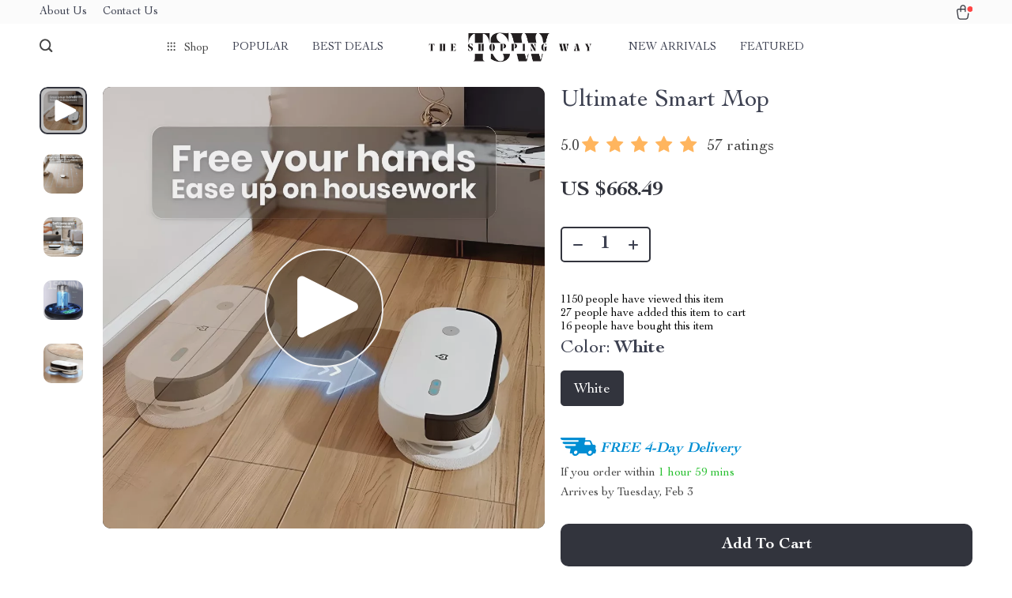

--- FILE ---
content_type: text/html; charset=UTF-8
request_url: https://theshoppingway.com/ultimate-smart-mop/
body_size: 53172
content:
<!doctype html>
<html lang="en-US" class="no-js">
<head>
    <link rel="shortcut icon" href="https://theshoppingway.com/wp-content/uploads/2025/01/the-shopping-way-40-x-40-px.png"/>
    <meta charset="UTF-8">
    <meta name="viewport" content="width=device-width, initial-scale=1.0,minimum-scale=1.0,  shrink-to-fit=no, minimal-ui">
    <style>
    
</style>
<style>

    </style>            <meta property="og:image" content="https://img1.sellvia.com/uploads/2024/03/27/02-117.webp"/>
            <meta property="og:image:width" content="768" />
            <meta property="og:image:height" content="768" />
        <title>Ultimate Smart Mop</title>
            <meta name="description" content="Buy Ultimate Smart Mop at theshoppingway.com! Free Shipping. 100% money back guarantee."/>
            <meta name="keywords" content="Ultimate Smart Mop, buy Ultimate Smart Mop, Ultimate, Smart, Mop"/>
            <meta property="og:title" content="Ultimate Smart Mop" />
            <meta property="og:description" content="Buy Ultimate Smart Mop at theshoppingway.com! Free Shipping. 100% money back guarantee." />
            <meta property="og:image" content="https://img1.sellvia.com/uploads/2024/03/27/05-31.webp" />
            <meta property="og:type" content="product" />
            <meta name='robots' content='max-image-preview:large' />
<link rel="alternate" type="application/rss+xml" title="The Shopping Way &raquo; Ultimate Smart Mop Comments Feed" href="https://theshoppingway.com/ultimate-smart-mop/feed/" />
<link rel="alternate" title="oEmbed (JSON)" type="application/json+oembed" href="https://theshoppingway.com/wp-json/oembed/1.0/embed?url=https%3A%2F%2Ftheshoppingway.com%2Fultimate-smart-mop%2F" />
<link rel="alternate" title="oEmbed (XML)" type="text/xml+oembed" href="https://theshoppingway.com/wp-json/oembed/1.0/embed?url=https%3A%2F%2Ftheshoppingway.com%2Fultimate-smart-mop%2F&#038;format=xml" />
<style id='wp-img-auto-sizes-contain-inline-css' type='text/css'>
img:is([sizes=auto i],[sizes^="auto," i]){contain-intrinsic-size:3000px 1500px}
/*# sourceURL=wp-img-auto-sizes-contain-inline-css */
</style>
<link rel='stylesheet' id='plp_single_css-css' href='//theshoppingway.com/wp-content/plugins/adsbulkdiscounts/assets/css/single.css?ver=6.9' type='text/css' media='all' />
<link rel='stylesheet' id='vnc2_allstyle-css' href='https://theshoppingway.com/wp-content/themes/rockwell/assets/css/allstyle.css?ver=1.1.8' type='text/css' media='all' />
<link rel='stylesheet' id='adstm-css' href='https://theshoppingway.com/wp-content/themes/rockwell/style.css?ver=1.1.8' type='text/css' media='all' />
<style id='classic-theme-styles-inline-css' type='text/css'>
/*! This file is auto-generated */
.wp-block-button__link{color:#fff;background-color:#32373c;border-radius:9999px;box-shadow:none;text-decoration:none;padding:calc(.667em + 2px) calc(1.333em + 2px);font-size:1.125em}.wp-block-file__button{background:#32373c;color:#fff;text-decoration:none}
/*# sourceURL=/wp-includes/css/classic-themes.min.css */
</style>
<link rel='stylesheet' id='adsbundle_front-css' href='https://theshoppingway.com/wp-content/plugins/adsbundle/assets/css/adsbundle_front.css?ver=1.1.34' type='text/css' media='all' />
<link rel='stylesheet' id='recentsale-fonts-css' href='https://theshoppingway.com/wp-content/plugins/adsrecentsales/assets_new/css/fonts.css?ver=0.5.17' type='text/css' media='all' />
<link rel='stylesheet' id='front-adspop-recentSales-css' href='https://theshoppingway.com/wp-content/plugins/adsrecentsales/assets/css/frontRecentModalScript.css?ver=0.5.17' type='text/css' media='all' />
<link rel='stylesheet' id='slick_theme_upsell-css' href='https://theshoppingway.com/wp-content/plugins/adsupsell/assets/css/slick/slick-theme.css?ver=0.3.17' type='text/css' media='all' />
<link rel='stylesheet' id='slick_css_upsell-css' href='https://theshoppingway.com/wp-content/plugins/adsupsell/assets/css/slick/slick.css?ver=0.3.17' type='text/css' media='all' />
<link rel='stylesheet' id='front-adsupsell-style-all-css' href='//theshoppingway.com/wp-content/plugins/adsupsell/assets/css/themes/andy/upsell-style.css?ver=0.3.17' type='text/css' media='all' />
<link rel='stylesheet' id='adsurgency_style-css' href='https://theshoppingway.com/wp-content/plugins/adsurgency/assets/css/urgency_icons.css?ver=1.2.8' type='text/css' media='all' />
<link rel='stylesheet' id='sellvia_front_product_css-css' href='//theshoppingway.com/wp-content/plugins/sellvia-platform/assets-admin/css/front/product.min.css?ver=1.1.16.33' type='text/css' media='all' />
<link rel='stylesheet' id='tthg_style-css' href='https://theshoppingway.com/wp-content/plugins/productslideshow/css/ttgallery_single.min.css?ver=6.9' type='text/css' media='all' />
<link rel='stylesheet' id='front-flag-css' href='//theshoppingway.com/wp-content/plugins/sellvia-platform/assets/front/css/flags.css?ver=1.1.16.33' type='text/css' media='all' />
<link rel='stylesheet' id='front-cart-css' href='//theshoppingway.com/wp-content/plugins/sellvia-platform/assets/front/css/shopping_cart.css?ver=1.1.16.33' type='text/css' media='all' />
<link rel='stylesheet' id='search-product-css' href='//theshoppingway.com/wp-content/plugins/sellvia-platform/assets/front/css/search-product.css?ver=1.1.16.33' type='text/css' media='all' />
<link rel='stylesheet' id='smart_paypal-css' href='//theshoppingway.com/wp-content/plugins/sellvia-platform/assets/front/css/smart_paypal.min.css?ver=1.1.16.33' type='text/css' media='all' />
<link rel="https://api.w.org/" href="https://theshoppingway.com/wp-json/" /><link rel="EditURI" type="application/rsd+xml" title="RSD" href="https://theshoppingway.com/xmlrpc.php?rsd" />
<meta name="generator" content="WordPress 6.9" />
<link rel="canonical" href="https://theshoppingway.com/ultimate-smart-mop/" />
<link rel='shortlink' href='https://theshoppingway.com/?p=60354' />
<!-- Global site tag (gtag.js) - Google Analytics -->
<script>
    if(window.ga && window.ga.toString().indexOf('(a)') === -1){
        delete window.ga;
}</script>
<script async src="https://www.googletagmanager.com/gtag/js?id=G-L6KP1748T2"></script>
<script>
  window.dataLayer = window.dataLayer || [];
  function ads_ec_gtag(){dataLayer.push(arguments);}
  ads_ec_gtag('js', new Date());
  ads_ec_gtag('set', {'currency': 'USD'});
  

  ads_ec_gtag('config', 'G-L6KP1748T2', {});
  
</script>    <script type="text/javascript">

        function fbc_send_event_server(name, params = {}, event = {}){
            let data = {
                'action'           : 'fbc_front',
                'fbc_handler'      : 'send_event',
                'fbc_handler_type' : 'ajaxPixel',
                'name'             : name,
                'params'           : params,
                'event'            : event,
                'sourceUrl'        : location.href
            };

            jQuery.ajax({
                type:"post",
                url: "https://theshoppingway.com/wp-admin/admin-ajax.php",
                dataType: 'json',
                data: data,
                success:function( data ){
                    console.log(data);
                }
            });
        }
    </script>
    <script>
        !function(f,b,e,v,n,t,s)
        {if(f.fbq)return;n=f.fbq=function(){n.callMethod?
            n.callMethod.apply(n,arguments):n.queue.push(arguments)};
            if(!f._fbq)f._fbq=n;n.push=n;n.loaded=!0;n.version='2.0';
            n.queue=[];t=b.createElement(e);t.async=!0;
            t.src=v;s=b.getElementsByTagName(e)[0];
            s.parentNode.insertBefore(t,s)}(window, document,'script',
            'https://connect.facebook.net/en_US/fbevents.js');
        fbq('init', '1537738597069367');
        fbq('track', 'PageView', {},
            { eventID : 'fbc1769657439'});
    </script>

<noscript><img height="1" width="1" style="display:none"
  src="https://www.facebook.com/tr?id=1537738597069367&ev=PageView&noscript=1"
/></noscript>


<script type="text/javascript">

    window.addEventListener("load", function() {
        {
            window.fb_custom_events_down_upsell = false;
            let upsellCansel = function() {
                let cancelBtn = document.querySelector( '.box-up .action-close' );
                console.log( cancelBtn );
                if( cancelBtn ) {
                    cancelBtn.addEventListener( 'click', function(e) {
                        console.log( 'click', cancelBtn );
                        if( !window.fb_custom_events_down_upsell ) {
                                                    } else {
                                                    }
                        window.fb_custom_events_down_upsell = true;

                    });
                }
            }

            let waitForLoad = function() {
                jQuery(function($) {
                    $('body').on('cart:add cart:shipping', function (e) {
                        const EVENT_ID = 'fbc' + Date.now();
                        let cart = e.cart;
                        let order_id = e.info.order_id;
                        let items = cart.items;
                        let product_id = e.order.post_id;
                        let quantity = e.order.quantity;
                        if( !quantity )
                            quantity = 1;
                        let variation = false;
                        let total = 0.00;
                        if (e.order.variation.length > 0) {
                            for (let i in e.order.variation) {
                                if (!variation) {
                                    variation = e.order.variation[i].replace(':', '-');
                                } else {
                                    variation += '-' + e.order.variation[i].replace(':', '-');
                                }
                            }
                        }
                        let currency = cart.cur_payment_simbol;
                        if (items.length > 0) {
                            for (let i in items) {
                                if (items[i].order_id == order_id) {
                                    let price = parseFloat(items[i]._not_convert_salePrice);
                                    total = price * quantity;
                                }
                            }
                        }

                        let id = variation ? product_id + '-' + variation : product_id;

                        if( typeof id == 'string' )
                            id = id.substr( 0, 99 );

                            try{
                                fbq('track', 'AddToCart', {
                                 /*   'contents': [
                                        {'id': id, 'quantity': quantity}
                                    ],*/
                                    'content_ids' : [id],
                                    'content_type': 'product',
                                    'value': total,
                                    'currency': currency
                                }, {eventID: EVENT_ID});
                            }catch (e) {
                                console.log(e);
                            }
                        fbc_send_event_server('AddToCart', {
                           /* 'contents': [
                                id.toString()
                            ],*/
                            'content_ids' : [id],
                            'content_type': 'product',
                            'value': total,
                            'currency': currency
                        }, {event_id: EVENT_ID});
                                            });
                });
            };

            var id = setInterval(function () {
                if (typeof jQuery != "undefined") {
                    clearInterval(id);
                    upsellCansel();
                    waitForLoad();
                }
            }, 500)
        }
    });
</script>


<script type="text/javascript">

    window.addEventListener("load", function() {
        {
            var waitForLoad = function() {
                jQuery(function($) {
                    $('body').on('click', '.btn-proceed', function(e) {
                        console.log( 'click' );
                        e.preventDefault();
                        e.stopPropagation();

                        const EVENT_ID = 'fbc' + Date.now();

                        let cartObject = window.adsCart.cart();
                        let items = cartObject.items;
                        let content_request = [];
                        let content_ids_request = [];
                        let price = cartObject.cur_payment_price;
                        let currency = cartObject.cur_payment_simbol;
                        let excp = [""];

                       if( typeof excp  === 'object' && excp.length > 0 ) {
                           for( let i in items ) {
                               if( !excp.includes( items[i].post_id.toString() ) ){
                                   let var_id = gettingId( items[i] );
                                   var_id = gettingId( items[i] );
                                   content_ids_request.push( items[i].post_id );

                                   let id = ( var_id ) ? items[i].post_id + var_id : items[i].post_id;
                                   if( typeof id == 'string' )
                                       id = id.substr( 0, 99 );

                                   content_request.push( {
                                       'id' : id,
                                       'quantity' : items[i].quantity
                                   });
                               }
                           }
                            try{
                                fbq('track', 'InitiateCheckout', {
                                'contents'     : content_request,
                                'content_type' : 'product',
                                'value'        : price,
                                'currency'     : currency
                                },{eventID: EVENT_ID});
                                }catch (e) {
                                console.log(e);
                            }
                           fbc_send_event_server('InitiateCheckout', {
                               'contents'     : content_request,
                               'content_type' : 'product',
                               'value'        : price,
                               'currency'     : currency
                           }, {event_id: EVENT_ID});

                       }

                        
                       $(location).attr('href', $(e.target).attr('href'));
                    });
                });
            };

            var gettingId = function( item ) {
                if( item.variations.length > 0 ) {
                    let var_info = '';
                    for( let i in item.variations ) {
                        var_info += '-' + item.variations[i].prop_id + '-' + item.variations[i].sku_id;
                    }
                    return ( var_info != '' ) ? var_info : false;
                }
                return false;
            }

            var id = setInterval(function () {
                if (typeof jQuery != "undefined") {
                    clearInterval(id);
                    waitForLoad();
                }
            }, 500)
        }
    });
</script>

<script type="text/javascript">
    try{
fbq(
    'track',
    'ViewContent',
    {
        content_ids: ['60354-14-29'],
        content_name: 'Ultimate Smart Mop',
        content_type: 'product',
        value: 668.49,
        currency: 'USD'
    },
    { eventID : 'fbc1769657439'}
);
    }catch (e) {
        console.log(e);
    }
</script>



<script type="text/javascript">

    window.addEventListener("load", function() {
        {
            var waitForLoad = function() {
                jQuery(function($) {
                    $('body').on('click', function(e) {
                        const EVENT_ID = 'fbc' + Date.now();
                        if ($(e.target).hasClass('view_cart_btn')) {
                            e.preventDefault();
                            e.stopPropagation();
                            var cartObject = window.adsCart.cart(),
                                orders = cartObject.orders,
                                total = cartObject.cur_payment_price;
                                cur = cartObject.cur_payment_simbol;
                            var cartIds = [];
                            $.each(orders, function(index, value) {
                                if (typeof value.variation_id != 'undefined'
                                        && !cartIds.includes(value.post_id + '-' + value.variation_id)) {
                                        cartIds.push(value.post_id + '-' + value.variation_id);
                                }else if(!cartIds.includes(value.post_id)){
                                    cartIds.push(value.post_id);
                                }
                            });
                            try{

                            fbq('track', 'ViewCart', {
                                content_ids: cartIds,
                                content_name: "Ultimate Smart Mop",
                                content_type: 'product',
                                content_category: '',
                                value: total,
                                currency: cur
                            },
                                {eventID: EVENT_ID});
                            }catch (e) {
                                console.log(e);
                            }
                            fbc_send_event_server('ViewCart', {
                                content_ids: cartIds,
                                content_name: "Ultimate Smart Mop",
                                content_type: 'product',
                                content_category: '',
                                value: total,
                                currency: cur
                            },
                                {event_id: EVENT_ID});
                            $(location).attr('href', $(e.target).attr('href'));
                        }
                    });
                });
            };

            var id = setInterval(function () {
                if (typeof jQuery != "undefined") {
                    clearInterval(id);
                    waitForLoad();
                }
            }, 500)
        }
    });
</script>
<link rel="icon" href="https://theshoppingway.com/wp-content/uploads/2025/01/cropped-the-shopping-way-40-x-40-px-32x32.png" sizes="32x32" />
<link rel="icon" href="https://theshoppingway.com/wp-content/uploads/2025/01/cropped-the-shopping-way-40-x-40-px-192x192.png" sizes="192x192" />
<link rel="apple-touch-icon" href="https://theshoppingway.com/wp-content/uploads/2025/01/cropped-the-shopping-way-40-x-40-px-180x180.png" />
<meta name="msapplication-TileImage" content="https://theshoppingway.com/wp-content/uploads/2025/01/cropped-the-shopping-way-40-x-40-px-270x270.png" />
        <!-- Global site tag (gtag.js) - Google Analytics generated by sellvia-platform -->
        <script async src="https://www.googletagmanager.com/gtag/js?id=UA-280016117-1"></script>
        <script>
            window.dataLayer = window.dataLayer || [];
            function gtag(){dataLayer.push(arguments);}
            gtag('js', new Date());

            gtag('config', 'UA-280016117-1');
        </script>
        <style></style>
    <style rel="stylesheet">    :root{
        --clr-1:#32343D;
        --clr-2:rgb(235, 229, 228);
        --clr-link:#2554CB;
        --clr-prod-title:#3D4151;
        --clr-sale-price:#32343D;
        --clr-old-price:#9195A4;
        --clr-badge-bgr:#FAF0E3;
        --clr-badge:#32343D;
        --clr-rate-bgr:#F5F5F7;
        --clr-rate-txt:#3D4151;
        --clr-rate:#FFB55E;
        --clr-btn2:#ffffff;

        --clr-banner2-head:#fff;
        --clr-banner2-text:#fff;

        --clr-banner2-btn:#FFF;
        --clr-banner2-btn-hover:#ffffff;
        --clr-banner2-btn-label:#ffffff;
        --clr-banner2-btn-label-hover:#FFF;

        --clr-twin1-btn:#FFF;
        --clr-twin1-btn-hover:#ffffff;
        --clr-twin1-btn-label:#ffffff;
        --clr-twin1-btn-label-hover:#FFF;

        --clr-twin2-btn:#FFF;
        --clr-twin2-btn-hover:#ffffff;
        --clr-twin2-btn-label:#ffffff;
        --clr-twin2-btn-label-hover:#FFF;

        --clr-why-bgr:#76C0D8;
        --clr-why-head:#FFF;
        --clr-why-v:#FFF;
        --clr-why-btn:#fff;

        --clr-hv-bgr:#F4F2FF;
        --clr-hv-head:#3D4151;
        --clr-hv-text:#3D4151;

        --clr-shipping-tip:#25C63B;
        --clr-atc-bgr:#32343D;
        --clr-atc-bgr-hover:#32343D;
        --clr-atc-text:#FFF;
        --clr-atc-text-hover:#FFF;

        --clr-subs-bgr:#ffffff;
        --clr-subs-bgr-hover:#7052A1;
        --clr-subs-text:#FFF;
        --clr-subs-text-hover:#FFF;

        --clr-subs2-bgr:#fff;
        --clr-subs2-bgr-hover:#CCC7E7;
        --clr-subs2-text:#ffffff;
        --clr-subs2-text-hover:#ffffff;

        --clr-about-head:#FFF;
        --clr-about-text:#fff;

        --clr-footer-bgr2:#fff;
        --clr-footer-link2:#444;
        --clr-footer-soc2:#444;
        --clr-copyright-text2:#444;
        --clr-copyright-bgr2:#fff;
        --clr-footer-head2:#444;

        --clr-feat-txt:#3D4151;
        --clr-cat-rev-bgr:#2D303B;
        --clr-twin-text:#32343D;
        --clr-twin-text2:#32343D;
        --fusionfade:all 0.8s ease-out;
        --sfade:all 1.5s ease-out;

        --clr-wt-bf-bgr:#161E20;
        --clr-wt-bf-bgr2:#F13031;

        --clr-wuc-bf-bgr:#F13031;
        --clr-hm-bf:#FFC301;




    }


    .in_single_banner{background-image: url(//theshoppingway.com/wp-content/themes/rockwell/images/s1.jpg)}@media(max-width:1289px){.in_single_banner{background-image: url(//theshoppingway.com/wp-content/themes/rockwell/images/s1.jpg)}}@media(max-width:767px){.in_single_banner{background-image: url(//theshoppingway.com/wp-content/themes/rockwell/images/s1.jpg)}}
    .logo span,.mainhead.fixed_header .logo span,.fixed_header .logo span,.menu_hovered .mainhead .logo span {color: #333!important;}
        .logo span{font-weight:700!important;}
    
</style>
    <link rel="preload" href="https://theshoppingway.com/wp-content/themes/rockwell/webfonts/CochinLTStd.woff" as="font" type="font/woff" crossorigin>
    <link rel="preload" href="https://theshoppingway.com/wp-content/themes/rockwell/webfonts/CochinLTStdBold.woff" as="font" type="font/woff" crossorigin>
        <link rel="preload" href="/wp-content/themes/rockwell/style.css?ver=1.0.7.1" as="style" />
    <script>
        ajaxurl = 'https://theshoppingway.com/wp-admin/admin-ajax.php';
        anim_delay = 300;
    </script>
    
<style id='global-styles-inline-css' type='text/css'>
:root{--wp--preset--aspect-ratio--square: 1;--wp--preset--aspect-ratio--4-3: 4/3;--wp--preset--aspect-ratio--3-4: 3/4;--wp--preset--aspect-ratio--3-2: 3/2;--wp--preset--aspect-ratio--2-3: 2/3;--wp--preset--aspect-ratio--16-9: 16/9;--wp--preset--aspect-ratio--9-16: 9/16;--wp--preset--color--black: #000000;--wp--preset--color--cyan-bluish-gray: #abb8c3;--wp--preset--color--white: #ffffff;--wp--preset--color--pale-pink: #f78da7;--wp--preset--color--vivid-red: #cf2e2e;--wp--preset--color--luminous-vivid-orange: #ff6900;--wp--preset--color--luminous-vivid-amber: #fcb900;--wp--preset--color--light-green-cyan: #7bdcb5;--wp--preset--color--vivid-green-cyan: #00d084;--wp--preset--color--pale-cyan-blue: #8ed1fc;--wp--preset--color--vivid-cyan-blue: #0693e3;--wp--preset--color--vivid-purple: #9b51e0;--wp--preset--gradient--vivid-cyan-blue-to-vivid-purple: linear-gradient(135deg,rgb(6,147,227) 0%,rgb(155,81,224) 100%);--wp--preset--gradient--light-green-cyan-to-vivid-green-cyan: linear-gradient(135deg,rgb(122,220,180) 0%,rgb(0,208,130) 100%);--wp--preset--gradient--luminous-vivid-amber-to-luminous-vivid-orange: linear-gradient(135deg,rgb(252,185,0) 0%,rgb(255,105,0) 100%);--wp--preset--gradient--luminous-vivid-orange-to-vivid-red: linear-gradient(135deg,rgb(255,105,0) 0%,rgb(207,46,46) 100%);--wp--preset--gradient--very-light-gray-to-cyan-bluish-gray: linear-gradient(135deg,rgb(238,238,238) 0%,rgb(169,184,195) 100%);--wp--preset--gradient--cool-to-warm-spectrum: linear-gradient(135deg,rgb(74,234,220) 0%,rgb(151,120,209) 20%,rgb(207,42,186) 40%,rgb(238,44,130) 60%,rgb(251,105,98) 80%,rgb(254,248,76) 100%);--wp--preset--gradient--blush-light-purple: linear-gradient(135deg,rgb(255,206,236) 0%,rgb(152,150,240) 100%);--wp--preset--gradient--blush-bordeaux: linear-gradient(135deg,rgb(254,205,165) 0%,rgb(254,45,45) 50%,rgb(107,0,62) 100%);--wp--preset--gradient--luminous-dusk: linear-gradient(135deg,rgb(255,203,112) 0%,rgb(199,81,192) 50%,rgb(65,88,208) 100%);--wp--preset--gradient--pale-ocean: linear-gradient(135deg,rgb(255,245,203) 0%,rgb(182,227,212) 50%,rgb(51,167,181) 100%);--wp--preset--gradient--electric-grass: linear-gradient(135deg,rgb(202,248,128) 0%,rgb(113,206,126) 100%);--wp--preset--gradient--midnight: linear-gradient(135deg,rgb(2,3,129) 0%,rgb(40,116,252) 100%);--wp--preset--font-size--small: 13px;--wp--preset--font-size--medium: 20px;--wp--preset--font-size--large: 36px;--wp--preset--font-size--x-large: 42px;--wp--preset--spacing--20: 0.44rem;--wp--preset--spacing--30: 0.67rem;--wp--preset--spacing--40: 1rem;--wp--preset--spacing--50: 1.5rem;--wp--preset--spacing--60: 2.25rem;--wp--preset--spacing--70: 3.38rem;--wp--preset--spacing--80: 5.06rem;--wp--preset--shadow--natural: 6px 6px 9px rgba(0, 0, 0, 0.2);--wp--preset--shadow--deep: 12px 12px 50px rgba(0, 0, 0, 0.4);--wp--preset--shadow--sharp: 6px 6px 0px rgba(0, 0, 0, 0.2);--wp--preset--shadow--outlined: 6px 6px 0px -3px rgb(255, 255, 255), 6px 6px rgb(0, 0, 0);--wp--preset--shadow--crisp: 6px 6px 0px rgb(0, 0, 0);}:where(.is-layout-flex){gap: 0.5em;}:where(.is-layout-grid){gap: 0.5em;}body .is-layout-flex{display: flex;}.is-layout-flex{flex-wrap: wrap;align-items: center;}.is-layout-flex > :is(*, div){margin: 0;}body .is-layout-grid{display: grid;}.is-layout-grid > :is(*, div){margin: 0;}:where(.wp-block-columns.is-layout-flex){gap: 2em;}:where(.wp-block-columns.is-layout-grid){gap: 2em;}:where(.wp-block-post-template.is-layout-flex){gap: 1.25em;}:where(.wp-block-post-template.is-layout-grid){gap: 1.25em;}.has-black-color{color: var(--wp--preset--color--black) !important;}.has-cyan-bluish-gray-color{color: var(--wp--preset--color--cyan-bluish-gray) !important;}.has-white-color{color: var(--wp--preset--color--white) !important;}.has-pale-pink-color{color: var(--wp--preset--color--pale-pink) !important;}.has-vivid-red-color{color: var(--wp--preset--color--vivid-red) !important;}.has-luminous-vivid-orange-color{color: var(--wp--preset--color--luminous-vivid-orange) !important;}.has-luminous-vivid-amber-color{color: var(--wp--preset--color--luminous-vivid-amber) !important;}.has-light-green-cyan-color{color: var(--wp--preset--color--light-green-cyan) !important;}.has-vivid-green-cyan-color{color: var(--wp--preset--color--vivid-green-cyan) !important;}.has-pale-cyan-blue-color{color: var(--wp--preset--color--pale-cyan-blue) !important;}.has-vivid-cyan-blue-color{color: var(--wp--preset--color--vivid-cyan-blue) !important;}.has-vivid-purple-color{color: var(--wp--preset--color--vivid-purple) !important;}.has-black-background-color{background-color: var(--wp--preset--color--black) !important;}.has-cyan-bluish-gray-background-color{background-color: var(--wp--preset--color--cyan-bluish-gray) !important;}.has-white-background-color{background-color: var(--wp--preset--color--white) !important;}.has-pale-pink-background-color{background-color: var(--wp--preset--color--pale-pink) !important;}.has-vivid-red-background-color{background-color: var(--wp--preset--color--vivid-red) !important;}.has-luminous-vivid-orange-background-color{background-color: var(--wp--preset--color--luminous-vivid-orange) !important;}.has-luminous-vivid-amber-background-color{background-color: var(--wp--preset--color--luminous-vivid-amber) !important;}.has-light-green-cyan-background-color{background-color: var(--wp--preset--color--light-green-cyan) !important;}.has-vivid-green-cyan-background-color{background-color: var(--wp--preset--color--vivid-green-cyan) !important;}.has-pale-cyan-blue-background-color{background-color: var(--wp--preset--color--pale-cyan-blue) !important;}.has-vivid-cyan-blue-background-color{background-color: var(--wp--preset--color--vivid-cyan-blue) !important;}.has-vivid-purple-background-color{background-color: var(--wp--preset--color--vivid-purple) !important;}.has-black-border-color{border-color: var(--wp--preset--color--black) !important;}.has-cyan-bluish-gray-border-color{border-color: var(--wp--preset--color--cyan-bluish-gray) !important;}.has-white-border-color{border-color: var(--wp--preset--color--white) !important;}.has-pale-pink-border-color{border-color: var(--wp--preset--color--pale-pink) !important;}.has-vivid-red-border-color{border-color: var(--wp--preset--color--vivid-red) !important;}.has-luminous-vivid-orange-border-color{border-color: var(--wp--preset--color--luminous-vivid-orange) !important;}.has-luminous-vivid-amber-border-color{border-color: var(--wp--preset--color--luminous-vivid-amber) !important;}.has-light-green-cyan-border-color{border-color: var(--wp--preset--color--light-green-cyan) !important;}.has-vivid-green-cyan-border-color{border-color: var(--wp--preset--color--vivid-green-cyan) !important;}.has-pale-cyan-blue-border-color{border-color: var(--wp--preset--color--pale-cyan-blue) !important;}.has-vivid-cyan-blue-border-color{border-color: var(--wp--preset--color--vivid-cyan-blue) !important;}.has-vivid-purple-border-color{border-color: var(--wp--preset--color--vivid-purple) !important;}.has-vivid-cyan-blue-to-vivid-purple-gradient-background{background: var(--wp--preset--gradient--vivid-cyan-blue-to-vivid-purple) !important;}.has-light-green-cyan-to-vivid-green-cyan-gradient-background{background: var(--wp--preset--gradient--light-green-cyan-to-vivid-green-cyan) !important;}.has-luminous-vivid-amber-to-luminous-vivid-orange-gradient-background{background: var(--wp--preset--gradient--luminous-vivid-amber-to-luminous-vivid-orange) !important;}.has-luminous-vivid-orange-to-vivid-red-gradient-background{background: var(--wp--preset--gradient--luminous-vivid-orange-to-vivid-red) !important;}.has-very-light-gray-to-cyan-bluish-gray-gradient-background{background: var(--wp--preset--gradient--very-light-gray-to-cyan-bluish-gray) !important;}.has-cool-to-warm-spectrum-gradient-background{background: var(--wp--preset--gradient--cool-to-warm-spectrum) !important;}.has-blush-light-purple-gradient-background{background: var(--wp--preset--gradient--blush-light-purple) !important;}.has-blush-bordeaux-gradient-background{background: var(--wp--preset--gradient--blush-bordeaux) !important;}.has-luminous-dusk-gradient-background{background: var(--wp--preset--gradient--luminous-dusk) !important;}.has-pale-ocean-gradient-background{background: var(--wp--preset--gradient--pale-ocean) !important;}.has-electric-grass-gradient-background{background: var(--wp--preset--gradient--electric-grass) !important;}.has-midnight-gradient-background{background: var(--wp--preset--gradient--midnight) !important;}.has-small-font-size{font-size: var(--wp--preset--font-size--small) !important;}.has-medium-font-size{font-size: var(--wp--preset--font-size--medium) !important;}.has-large-font-size{font-size: var(--wp--preset--font-size--large) !important;}.has-x-large-font-size{font-size: var(--wp--preset--font-size--x-large) !important;}
/*# sourceURL=global-styles-inline-css */
</style>
<link rel='stylesheet' id='adstm-customization-css' href='//theshoppingway.com/wp-content/themes/rockwell/adstm/customization/style.css?ver=4.7' type='text/css' media='all' />
</head>
<body class="wp-singular product-template-default single single-product postid-60354 wp-custom-logo wp-theme-rockwell wp-child-theme-rockwell-child flash js-items-lazy-load js-show-pre-selected-variation " >
<div class="header">
    <div class="header_cont">
        <div class="top_menu">
            <div class="padder">
            <div class="menu-top-menu-container"><div class="honecont"><ul><li id="menu-item-24119" class="menu-item menu-item-type-custom menu-item-object-custom menu-item-24119"><a href="https://theshoppingway.com/about-us/">About Us</a></li>
<li id="menu-item-24120" class="menu-item menu-item-type-custom menu-item-object-custom menu-item-24120"><a href="https://theshoppingway.com/contact-us/">Contact Us</a></li>
</ul></div></div>            </div>
        </div>
        <div class="main_header">
            <div class="padder">
                <div class="header_flex">
                    <div class="fixed_burger">
                        <i></i>
                        <i></i>
                        <i></i>
                    </div>
                    <div class="search_form">
                        <form action="https://theshoppingway.com">
                            <div class="search_plate">
                                <div class="search_cont">
                                    <input class="js-autocomplete-search" autocomplete="off" name="s"
                                           type="text" value="" placeholder="What are you looking for?" />
                                    <span class="search_cross">×</span>
                                    <span class="search_submit"><i class="icon-scope"></i></span>
                                </div>
                            </div>
                        </form>
                    </div>
                    <div class="header_center">

                                                <div class="headermenu left_menu ">
                            <ul>
                                <li class="get_all_cats_cont menu-item-has-children">
                                    <span class="get_all_cats"><u class="all_cats_cross"></u>Shop</span>
                                    <div class="menu_products">
                                    <div class='product-item item-sp' data-post_id="24548" data-currency="USD" data-_price="0.00" data-_price_nc="0.00" data-stock="100" data-_salePrice="90.49" data-_salePrice_nc="90.49" data-price="US $0.00" data-salePrice="US $90.49" data-variation_default="lowest_price"  >
				<a href='https://theshoppingway.com/colorful-striped-flap-handbag-with-metal-chain/'>
                    <div class='thumb-wrap'>            <img data-srchead="https://img1.sellvia.com/uploads/2024/01/23/600d5bc282385fc14a31b931427377f1.jpeg-350x350.jpeg?10000"  alt="">
        <div class="tt_product_slide_show_pics arrows_hover dots_pos_0 dots_style_0 dots_color_0 nav_type_0 show_small_1" ><div><img data-tthg="https://img1.sellvia.com/uploads/2024/01/23/600d5bc282385fc14a31b931427377f1.jpeg-350x350.jpeg?10000" alt=""></div><div><img data-tthg="https://img1.sellvia.com/uploads/2024/01/23/02d1c2e03ef1bc37d05b5ff9aa2a540a.jpeg-350x350.jpeg?10000" alt=""></div><div><img data-tthg="https://img1.sellvia.com/uploads/2024/01/23/acbe55b18387bb7e7288979ae2c5e87c.jpeg-350x350.jpeg?10000" alt=""></div><div><img data-tthg="https://img1.sellvia.com/uploads/2024/01/23/600d5bc282385fc14a31b931427377f1.jpeg-350x350.jpeg?10000" alt=""></div><div><img data-tthg="https://img1.sellvia.com/uploads/2024/01/23/32078f3776c6fc0398c5cb86f972943a.jpeg-350x350.jpeg?10000" alt=""></div><div><img data-tthg="https://img1.sellvia.com/uploads/2024/01/23/d9d7e63f2efbf30357e7564c49cd000d.jpeg-350x350.jpeg?10000" alt=""></div><div><img data-tthg="https://img1.sellvia.com/uploads/2024/01/23/432881c728c432ac22b2c6ef274ecd88.jpeg-350x350.jpeg?10000" alt=""></div></div></div>
					<div class='product_list_info'>
					    <h4>Colorful Striped Flap Handbag with Metal Chain</h4>
                        <div class='price'>
                            <span class='sale js-salePrice'></span>
                        </div>
                        <span class='stars_single'></span>
                        
                    </div>
				</a>
		</div><div class='product-item item-sp' data-post_id="28322" data-currency="USD" data-_price="0.00" data-_price_nc="0.00" data-stock="2821" data-_salePrice="148.49" data-_salePrice_nc="148.49" data-price="US $0.00" data-salePrice="US $148.49" data-variation_default="lowest_price"  >
				<a href='https://theshoppingway.com/autumn-womens-coat/'>
                    <div class='thumb-wrap'>            <img data-srchead="https://img1.sellvia.com/uploads/2024/01/24/d439e5f69b3c64d18ed36e3e04b6a6a8.jpeg-350x350.jpeg?10000"  alt="">
        <div class="tt_product_slide_show_pics arrows_hover dots_pos_0 dots_style_0 dots_color_0 nav_type_0 show_small_1" ><div><img data-tthg="https://img1.sellvia.com/uploads/2024/01/24/d439e5f69b3c64d18ed36e3e04b6a6a8.jpeg-350x350.jpeg?10000" alt=""></div><div><img data-tthg="https://img1.sellvia.com/uploads/2024/01/24/f70a5004e1f7df432c08a71c5d1c13d4.jpeg-350x350.jpeg?10000" alt=""></div><div><img data-tthg="https://img1.sellvia.com/uploads/2024/01/24/0528301d006935b8f2a2db756f7f9783.webp-350x350.webp?10000" alt=""></div><div><img data-tthg="https://img1.sellvia.com/uploads/2024/01/24/e314331604390a09c101ddb38f4d8434.jpeg-350x350.jpeg?10000" alt=""></div></div></div>
					<div class='product_list_info'>
					    <h4>Autumn Women&#8217;s Coat</h4>
                        <div class='price'>
                            <span class='sale js-salePrice'></span>
                        </div>
                        <span class='stars_single'></span>
                        
                    </div>
				</a>
		</div>                                    </div>
                                    <ul>
                                        <li><a href="https://theshoppingway.com/adidas-fashion"> <span class="menu_title">Adidas</span></a><ul><li><a href="https://theshoppingway.com/adidas-bottoms"> <span class="menu_title">Bottoms</span></a></li><li><a href="https://theshoppingway.com/adidas-hoodies-sweatshirts"> <span class="menu_title">Hoodies &amp; Sweatshirts</span></a></li><li><a href="https://theshoppingway.com/adidas-shoes"> <span class="menu_title">Shoes</span></a></li><li><a href="https://theshoppingway.com/adidas-tops-t-shirts"> <span class="menu_title">Tops &amp; T-Shirts</span></a></li></ul></li><li><a href="https://theshoppingway.com/bags"> <span class="menu_title">Bags</span></a><ul><li><a href="https://theshoppingway.com/shop-backpacks-on-sale"> <span class="menu_title">Backpacks</span></a></li><li><a href="https://theshoppingway.com/clutch-bag"> <span class="menu_title">Clutches</span></a></li><li><a href="https://theshoppingway.com/cross-body-bags"> <span class="menu_title">Cross Body Bags</span></a></li><li><a href="https://theshoppingway.com/handbags-on-sale"> <span class="menu_title">Handbags</span></a></li><li><a href="https://theshoppingway.com/shoulder-bags"> <span class="menu_title">Shoulder Bags</span></a></li><li><a href="https://theshoppingway.com/wallets-organizers"> <span class="menu_title">Wallets &amp; Organizers</span></a></li></ul></li><li><a href="https://theshoppingway.com/best-sellers"> <span class="menu_title">Best-Sellers</span></a></li><li><a href="https://theshoppingway.com/car-accessories"> <span class="menu_title">Car Accessories</span></a></li><li><a href="https://theshoppingway.com/clothing-sale"> <span class="menu_title">Clothing</span></a><ul><li><a href="https://theshoppingway.com/bottoms"> <span class="menu_title">Bottoms</span></a><ul><li><a href="https://theshoppingway.com/jeans-on-sale"> <span class="menu_title">Jeans</span></a></li><li><a href="https://theshoppingway.com/pants"> <span class="menu_title">Pants</span></a></li><li><a href="https://theshoppingway.com/women-shorts"> <span class="menu_title">Shorts</span></a></li></ul></li><li><a href="https://theshoppingway.com/cardigan-sweaters"> <span class="menu_title">Cardigan &amp; Sweaters</span></a><ul><li><a href="https://theshoppingway.com/cardigans"> <span class="menu_title">Cardigans</span></a></li><li><a href="https://theshoppingway.com/sweaters"> <span class="menu_title">Sweaters</span></a></li><li><a href="https://theshoppingway.com/vests"> <span class="menu_title">Vests</span></a></li></ul></li><li><a href="https://theshoppingway.com/dresses"> <span class="menu_title">Dresses</span></a><ul><li><a href="https://theshoppingway.com/maxi-dresses"> <span class="menu_title">Maxi Dresses</span></a></li><li><a href="https://theshoppingway.com/midi-dresses"> <span class="menu_title">Midi Dresses</span></a></li><li><a href="https://theshoppingway.com/mini-dresses"> <span class="menu_title">Mini Dresses</span></a></li></ul></li><li><a href="https://theshoppingway.com/hoodies-sweatshirts"> <span class="menu_title">Hoodies &amp; Sweatshirts</span></a><ul><li><a href="https://theshoppingway.com/hoodies-clothing"> <span class="menu_title">Hoodies</span></a></li><li><a href="https://theshoppingway.com/sweatshirts-clothing"> <span class="menu_title">Sweatshirts</span></a></li><li><a href="https://theshoppingway.com/women-sweatshirts"> <span class="menu_title">Women Sweatshirts</span></a></li></ul></li><li><a href="https://theshoppingway.com/outerwear"> <span class="menu_title">Outerwear</span></a><ul><li><a href="https://theshoppingway.com/coats"> <span class="menu_title">Coats</span></a></li><li><a href="https://theshoppingway.com/jackets"> <span class="menu_title">Jackets</span></a></li></ul></li><li><a href="https://theshoppingway.com/shirts"> <span class="menu_title">Shirts</span></a></li><li><a href="https://theshoppingway.com/skirts"> <span class="menu_title">Skirts</span></a><ul><li><a href="https://theshoppingway.com/maxi-skirts"> <span class="menu_title">Maxi Skirts</span></a></li><li><a href="https://theshoppingway.com/midi-skirts"> <span class="menu_title">Midi Skirts</span></a></li><li><a href="https://theshoppingway.com/mini-skirts"> <span class="menu_title">Mini Skirts</span></a></li></ul></li><li><a href="https://theshoppingway.com/womens-socks-hats"> <span class="menu_title">Socks &amp; Hats</span></a></li><li><a href="https://theshoppingway.com/cheap-custom-t-shirts"> <span class="menu_title">T-Shirts</span></a></li><li><a href="https://theshoppingway.com/tank-top"> <span class="menu_title">Tanks</span></a></li><li><a href="https://theshoppingway.com/womens-tops-on-sale"> <span class="menu_title">Tops</span></a><ul><li><a href="https://theshoppingway.com/blouses"> <span class="menu_title">Blouses</span></a></li><li><a href="https://theshoppingway.com/corset-tops"> <span class="menu_title">Corset Tops</span></a></li><li><a href="https://theshoppingway.com/crop-tops"> <span class="menu_title">Crop Tops</span></a></li><li><a href="https://theshoppingway.com/tank-tops"> <span class="menu_title">Tank Tops</span></a></li></ul></li><li><a href="https://theshoppingway.com/women-suits"> <span class="menu_title">Women Suits</span></a><ul><li><a href="https://theshoppingway.com/jumpsuits-rompers-overalls"> <span class="menu_title">Jumpsuits, Rompers &amp; Overalls</span></a></li><li><a href="https://theshoppingway.com/pant-suits-for-women"> <span class="menu_title">Suit Pants</span></a></li><li><a href="https://theshoppingway.com/womens-suits-sets"> <span class="menu_title">Suit Sets</span></a></li><li><a href="https://theshoppingway.com/womens-blazers"> <span class="menu_title">Women Blazers</span></a></li></ul></li></ul></li><li><a href="https://theshoppingway.com/dating-social-skills"> <span class="menu_title">Dating &amp; Social Skills</span></a></li><li><a href="https://theshoppingway.com/digital-resources"> <span class="menu_title">Digital Resources</span></a><ul><li><a href="https://theshoppingway.com/beauty"> <span class="menu_title">Beauty</span></a></li><li><a href="https://theshoppingway.com/budgeting-saving"> <span class="menu_title">Budgeting &amp; Saving</span></a></li><li><a href="https://theshoppingway.com/electronics-technology"> <span class="menu_title">Electronics &amp; Technology</span></a></li><li><a href="https://theshoppingway.com/emotional-intelligence"> <span class="menu_title">Emotional Intelligence</span></a></li><li><a href="https://theshoppingway.com/entrepreneurship-business-growth"> <span class="menu_title">Entrepreneurship &amp; Business Growth</span></a></li><li><a href="https://theshoppingway.com/financial-independence"> <span class="menu_title">Financial Independence</span></a></li><li><a href="https://theshoppingway.com/financial-mindset-psychology"> <span class="menu_title">Financial Mindset &amp; Psychology</span></a></li><li><a href="https://theshoppingway.com/goal-setting"> <span class="menu_title">Goal Setting</span></a></li><li><a href="https://theshoppingway.com/home-styling-organization"> <span class="menu_title">Home Styling &amp; Organization</span></a></li><li><a href="https://theshoppingway.com/leadership"> <span class="menu_title">Leadership</span></a></li><li><a href="https://theshoppingway.com/mindfulness"> <span class="menu_title">Mindfulness</span></a></li><li><a href="https://theshoppingway.com/motivation"> <span class="menu_title">Motivation</span></a></li><li><a href="https://theshoppingway.com/personal-style-fashion"> <span class="menu_title">Personal Style &amp; Fashion</span></a></li><li><a href="https://theshoppingway.com/pet-lifestyle-wellness"> <span class="menu_title">Pet Lifestyle &amp; Wellness</span></a></li><li><a href="https://theshoppingway.com/positive-thinking"> <span class="menu_title">Positive Thinking</span></a></li><li><a href="https://theshoppingway.com/productivity"> <span class="menu_title">Productivity</span></a></li><li><a href="https://theshoppingway.com/self-confidence"> <span class="menu_title">Self Confidence</span></a></li><li><a href="https://theshoppingway.com/sleep-improvement"> <span class="menu_title">Sleep Improvement</span></a></li><li><a href="https://theshoppingway.com/stress-management-relaxation"> <span class="menu_title">Stress Management &amp; Relaxation</span></a></li><li><a href="https://theshoppingway.com/tiktok-growth-monetization-mastery"> <span class="menu_title">TikTok Growth &amp; Monetization Mastery</span></a></li><li><a href="https://theshoppingway.com/travel-adventure"> <span class="menu_title">Travel &amp; Adventure</span></a></li><li><a href="https://theshoppingway.com/yoga-mind-body-practices"> <span class="menu_title">Yoga &amp; Mind-Body Practices</span></a></li></ul></li><li><a href="https://theshoppingway.com/education-learning"> <span class="menu_title">Education &amp; Learning</span></a></li><li><a href="https://theshoppingway.com/family-parenting"> <span class="menu_title">Family &amp; Parenting</span></a></li><li><a href="https://theshoppingway.com/fashion-accessories"> <span class="menu_title">Fashion Accessories</span></a></li><li><a href="https://theshoppingway.com/wooden-furniture"> <span class="menu_title">Furniture</span></a><ul><li><a href="https://theshoppingway.com/queen-bed-with-storage"> <span class="menu_title">Beds</span></a></li><li><a href="https://theshoppingway.com/best-memory-foam-mattress"> <span class="menu_title">Mattresses</span></a></li><li><a href="https://theshoppingway.com/modern-dining-tables"> <span class="menu_title">Modern Dining Tables</span></a></li><li><a href="https://theshoppingway.com/office-furniture-sale"> <span class="menu_title">Office Furniture</span></a></li><li><a href="https://theshoppingway.com/reception-desks"> <span class="menu_title">Reception Desks</span></a></li><li><a href="https://theshoppingway.com/coffee-table-side-table-set"> <span class="menu_title">Side Tables &amp; Coffee Tables</span></a></li><li><a href="https://theshoppingway.com/small-bedside-table"> <span class="menu_title">Small Bedside Tables</span></a></li><li><a href="https://theshoppingway.com/modular-sofa-chair"> <span class="menu_title">Sofas &amp; Chairs</span></a></li><li><a href="https://theshoppingway.com/modern-console-table-stands"> <span class="menu_title">Stands &amp; Console Tables</span></a></li><li><a href="https://theshoppingway.com/corner-storage-cabinet"> <span class="menu_title">Storage Cabinets</span></a></li></ul></li><li><a href="https://theshoppingway.com/cool-gadgets-for-men-women"> <span class="menu_title">Gadgets</span></a><ul><li><a href="https://theshoppingway.com/outdoor-bluetooth-speakers"> <span class="menu_title">Bluetooth Speakers</span></a></li><li><a href="https://theshoppingway.com/shop-wireless-headphones-on-sale"> <span class="menu_title">Headphones</span></a></li><li><a href="https://theshoppingway.com/smartwatches-accessories"> <span class="menu_title">Smartwatches &amp; Accessories</span></a></li><li><a href="https://theshoppingway.com/cute-phone-cases"> <span class="menu_title">Рhone Cases</span></a><ul><li><a href="https://theshoppingway.com/iphone-14-pro-max-case"> <span class="menu_title">iPhone Cases</span></a></li><li><a href="https://theshoppingway.com/samsung-phone-case"> <span class="menu_title">Samsung Cases</span></a></li></ul></li></ul></li><li><a href="https://theshoppingway.com/health-beauty"> <span class="menu_title">Health &amp; Beauty</span></a></li><li><a href="https://theshoppingway.com/health-wellness"> <span class="menu_title">Health &amp; Wellness</span></a></li><li><a href="https://theshoppingway.com/home-garden"> <span class="menu_title">Home &amp; Garden</span></a></li><li><a href="https://theshoppingway.com/better-homes-and-garden-patio-furniture"> <span class="menu_title">Home and Garden</span></a><ul><li><a href="https://theshoppingway.com/bathroom-decor-ideas"> <span class="menu_title">Bathroom</span></a><ul><li><a href="https://theshoppingway.com/memory-foam-bath-mat"> <span class="menu_title">Bath Mats</span></a></li><li><a href="https://theshoppingway.com/led-bathroom-mirror"> <span class="menu_title">Mirrors</span></a></li><li><a href="https://theshoppingway.com/modern-shower-curtains"> <span class="menu_title">Shower Curtains</span></a></li><li><a href="https://theshoppingway.com/shower-faucets"> <span class="menu_title">Shower Systems &amp; Faucets</span></a></li><li><a href="https://theshoppingway.com/bathroom-sink"> <span class="menu_title">Sinks</span></a></li><li><a href="https://theshoppingway.com/shop-towels"> <span class="menu_title">Towels</span></a></li><li><a href="https://theshoppingway.com/best-tankless-water-heaters"> <span class="menu_title">Water Heaters</span></a></li></ul></li><li><a href="https://theshoppingway.com/better-life-cleaning-products"> <span class="menu_title">Cleaning</span></a></li><li><a href="https://theshoppingway.com/luxury-home-decor"> <span class="menu_title">Home Decor</span></a></li><li><a href="https://theshoppingway.com/magic-kitchen"> <span class="menu_title">Kitchen</span></a><ul><li><a href="https://theshoppingway.com/shop-air-fryer-deals"> <span class="menu_title">Air Fryers</span></a></li><li><a href="https://theshoppingway.com/best-coffee-machine"> <span class="menu_title">Coffee Brewing</span></a></li><li><a href="https://theshoppingway.com/gas-and-charcoal-grill"> <span class="menu_title">Grills</span></a></li><li><a href="https://theshoppingway.com/kitchen-and-tools"> <span class="menu_title">Kitchen &amp; Dining</span></a></li><li><a href="https://theshoppingway.com/tea-sets"> <span class="menu_title">Tea Sets</span></a></li></ul></li><li><a href="https://theshoppingway.com/toy-storage-organizer"> <span class="menu_title">Storage &amp; Organization</span></a></li><li><a href="https://theshoppingway.com/electric-tools"> <span class="menu_title">Tools &amp; Equipment</span></a></li></ul></li><li><a href="https://theshoppingway.com/home-electronics"> <span class="menu_title">Home Electronics</span></a><ul><li><a href="https://theshoppingway.com/electric-fireplace-with-mantel"> <span class="menu_title">Fireplaces</span></a></li><li><a href="https://theshoppingway.com/led-projector"> <span class="menu_title">Projectors</span></a></li><li><a href="https://theshoppingway.com/purifiers"> <span class="menu_title">Purifiers</span></a></li><li><a href="https://theshoppingway.com/shredders"> <span class="menu_title">Shredders</span></a></li><li><a href="https://theshoppingway.com/smart-home"> <span class="menu_title">Smart Home</span></a></li></ul></li><li><a href="https://theshoppingway.com/home-supplies"> <span class="menu_title">Home Supplies</span></a></li><li><a href="https://theshoppingway.com/inflatable-rescue-boats"> <span class="menu_title">Inflatable Boats</span></a></li><li><a href="https://theshoppingway.com/baby-stuff"> <span class="menu_title">Kids &amp; Babies</span></a><ul><li><a href="https://theshoppingway.com/toddler-clothes"> <span class="menu_title">Babies &amp; Toddlers Clothing</span></a><ul><li><a href="https://theshoppingway.com/shop-kids-hoodies-on-sale"> <span class="menu_title">Hoodies</span></a></li><li><a href="https://theshoppingway.com/baby-onesies"> <span class="menu_title">Onesies</span></a></li><li><a href="https://theshoppingway.com/shop-kids-t-shirts-on-sale"> <span class="menu_title">T-Shirts</span></a></li><li><a href="https://theshoppingway.com/kids-tank-tops"> <span class="menu_title">Tanks</span></a></li></ul></li><li><a href="https://theshoppingway.com/baby-blanket"> <span class="menu_title">Blankets</span></a></li><li><a href="https://theshoppingway.com/mommy-must-have"> <span class="menu_title">Mommy's Must Have</span></a></li><li><a href="https://theshoppingway.com/stem-learning"> <span class="menu_title">STEM &amp; Learning</span></a></li><li><a href="https://theshoppingway.com/toys"> <span class="menu_title">Toys</span></a></li></ul></li><li><a href="https://theshoppingway.com/kids-babies"> <span class="menu_title">Kids &amp; Babies</span></a></li><li><a href="https://theshoppingway.com/dining-room-light-fixtures"> <span class="menu_title">Lighting</span></a><ul><li><a href="https://theshoppingway.com/led-ceiling-lights"> <span class="menu_title">Ceiling Lights</span></a></li><li><a href="https://theshoppingway.com/led-floor-lamp"> <span class="menu_title">Floor Lamps</span></a></li><li><a href="https://theshoppingway.com/wall-lamps"> <span class="menu_title">Wall Lamps</span></a></li></ul></li><li><a href="https://theshoppingway.com/luxury-brands"> <span class="menu_title">Luxury Brands</span></a><ul><li><a href="https://theshoppingway.com/armani-clothing"> <span class="menu_title">Armani Fashion</span></a><ul><li><a href="https://theshoppingway.com/a-x-armani-exchange-accessories"> <span class="menu_title">Armani Accessories</span></a></li><li><a href="https://theshoppingway.com/armani-jeans"> <span class="menu_title">Armani Bottoms</span></a></li><li><a href="https://theshoppingway.com/armani-exchange-bags-wallets"> <span class="menu_title">Armani Exchange Bags &amp; Wallets</span></a></li><li><a href="https://theshoppingway.com/armani-hoodies-sweatshirts"> <span class="menu_title">Armani Hoodies &amp; Sweatshirts</span></a></li><li><a href="https://theshoppingway.com/armani-exchange-jacket"> <span class="menu_title">Armani Outerwear</span></a></li><li><a href="https://theshoppingway.com/armani-t-shirt"> <span class="menu_title">Armani Tops &amp; Shirts</span></a></li><li><a href="https://theshoppingway.com/armani-tracksuit"> <span class="menu_title">Armani Tracksuits &amp; Jumpsuits</span></a></li></ul></li><li><a href="https://theshoppingway.com/calvin-klein-clothing"> <span class="menu_title">Calvin Klein Fashion</span></a><ul><li><a href="https://theshoppingway.com/calvin-klein-accessories"> <span class="menu_title">Calvin Klein Accessories</span></a></li><li><a href="https://theshoppingway.com/calvin-klein-bags-wallets"> <span class="menu_title">Calvin Klein Bags &amp; Wallets</span></a></li><li><a href="https://theshoppingway.com/calvin-klein-jeans-bottoms"> <span class="menu_title">Calvin Klein Bottoms</span></a></li><li><a href="https://theshoppingway.com/calvin-klein-hoodies-sweatshirts"> <span class="menu_title">Calvin Klein Hoodies &amp; Sweatshirts</span></a></li><li><a href="https://theshoppingway.com/calvin-klein-jacket-outerwear"> <span class="menu_title">Calvin Klein Outerwear</span></a></li><li><a href="https://theshoppingway.com/calvin-klein-sweaters-cardigans"> <span class="menu_title">Calvin Klein Sweaters &amp; Cardigans</span></a></li><li><a href="https://theshoppingway.com/calvin-klein-t-shirts-tops"> <span class="menu_title">Calvin Klein Tops &amp; Shirts</span></a></li></ul></li><li><a href="https://theshoppingway.com/guess-clothes"> <span class="menu_title">Guess Fashion</span></a><ul><li><a href="https://theshoppingway.com/guess-accessories"> <span class="menu_title">Guess Accessories</span></a></li><li><a href="https://theshoppingway.com/guess-bags-wallets"> <span class="menu_title">Guess Bags &amp; Wallets</span></a></li><li><a href="https://theshoppingway.com/guess-jeans-bottoms"> <span class="menu_title">Guess Bottoms</span></a></li><li><a href="https://theshoppingway.com/guess-jacket-outerwear"> <span class="menu_title">Guess Outerwear</span></a></li><li><a href="https://theshoppingway.com/guess-sweatshirts-knitwears"> <span class="menu_title">Guess Sweatshirts &amp; Knitwears</span></a></li><li><a href="https://theshoppingway.com/guess-t-shirts-tops"> <span class="menu_title">Guess Tops &amp; Shirts</span></a></li></ul></li><li><a href="https://theshoppingway.com/tommy-hilfiger-clothing-fashion"> <span class="menu_title">Tommy Hilfiger Fashion</span></a><ul><li><a href="https://theshoppingway.com/tommy-hilfiger-accessories"> <span class="menu_title">Tommy Hilfiger Accessories</span></a></li><li><a href="https://theshoppingway.com/tommy-hilfiger-bags-wallets"> <span class="menu_title">Tommy Hilfiger Bags &amp; Wallets</span></a></li><li><a href="https://theshoppingway.com/tommy-hilfiger-jeans-bottoms"> <span class="menu_title">Tommy Hilfiger Bottoms</span></a></li><li><a href="https://theshoppingway.com/tommy-hilfiger-hoodies-sweatshirts"> <span class="menu_title">Tommy Hilfiger Hoodies &amp; Sweatshirts</span></a></li><li><a href="https://theshoppingway.com/tommy-hilfiger-jacket-outerwear"> <span class="menu_title">Tommy Hilfiger Outerwear</span></a></li><li><a href="https://theshoppingway.com/tommy-hilfiger-t-shirts-tops"> <span class="menu_title">Tommy Hilfiger Tops &amp; Shirts</span></a></li></ul></li></ul></li><li><a href="https://theshoppingway.com/shop-deals-on-lawn-garden-decor"> <span class="menu_title">Patio, Lawn &amp; Garden</span></a><ul><li><a href="https://theshoppingway.com/gardening-supplies"> <span class="menu_title">Garden Supplies</span></a></li><li><a href="https://theshoppingway.com/best-lawn-mowers"> <span class="menu_title">Lawn Mowers</span></a></li><li><a href="https://theshoppingway.com/camping-cooking-gear"> <span class="menu_title">Outdoor Cooking Supplies</span></a></li><li><a href="https://theshoppingway.com/wooden-outdoor-furniture"> <span class="menu_title">Outdoor Furniture</span></a></li><li><a href="https://theshoppingway.com/shed-sale"> <span class="menu_title">Storage Sheds</span></a></li><li><a href="https://theshoppingway.com/large-tent-hardtops"> <span class="menu_title">Tents &amp; Hardtops</span></a></li></ul></li><li><a href="https://theshoppingway.com/personal-growth"> <span class="menu_title">Personal Growth</span></a></li><li><a href="https://theshoppingway.com/pet-supermarket"> <span class="menu_title">Pet Supplies</span></a><ul><li><a href="https://theshoppingway.com/large-cat-tower"> <span class="menu_title">Cat Towers</span></a></li><li><a href="https://theshoppingway.com/best-automatic-litter-box"> <span class="menu_title">Smart Litter Boxes</span></a></li></ul></li><li><a href="https://theshoppingway.com/pets"> <span class="menu_title">Pets</span></a></li><li><a href="https://theshoppingway.com/designer-shoes-on-sale"> <span class="menu_title">Shoes</span></a><ul><li><a href="https://theshoppingway.com/popular-adidas-shoes"> <span class="menu_title">Adidas</span></a></li><li><a href="https://theshoppingway.com/alviero-martini-prima-classe"> <span class="menu_title">Alviero Martini Prima Classe</span></a></li><li><a href="https://theshoppingway.com/antony-morato"> <span class="menu_title">Antony Morato</span></a></li><li><a href="https://theshoppingway.com/armani-shoes"> <span class="menu_title">Armani</span></a></li><li><a href="https://theshoppingway.com/ash-shoes"> <span class="menu_title">Ash</span></a></li><li><a href="https://theshoppingway.com/birkenstock-clogs"> <span class="menu_title">Birkenstock</span></a></li><li><a href="https://theshoppingway.com/boss-shoes"> <span class="menu_title">Boss</span></a></li><li><a href="https://theshoppingway.com/calvin-klein-shoes"> <span class="menu_title">Calvin Klein</span></a></li><li><a href="https://theshoppingway.com/clarks-slip-on-shoes"> <span class="menu_title">Clarks</span></a></li><li><a href="https://theshoppingway.com/crime-london-shoes"> <span class="menu_title">Crime London</span></a></li><li><a href="https://theshoppingway.com/croc-slippers"> <span class="menu_title">Crocs</span></a></li><li><a href="https://theshoppingway.com/cult-shoes"> <span class="menu_title">Cult</span></a></li><li><a href="https://theshoppingway.com/d-a-t-e-shoes"> <span class="menu_title">D.a.t.e.</span></a></li><li><a href="https://theshoppingway.com/diadora-shoes"> <span class="menu_title">Diadora</span></a></li><li><a href="https://theshoppingway.com/dr-martens-shoes"> <span class="menu_title">Dr. Martens</span></a></li><li><a href="https://theshoppingway.com/furla"> <span class="menu_title">Furla</span></a></li><li><a href="https://theshoppingway.com/guess-shoes"> <span class="menu_title">Guess</span></a></li><li><a href="https://theshoppingway.com/love-moschino"> <span class="menu_title">Love Moschino</span></a></li><li><a href="https://theshoppingway.com/new-balance-wide-shoes"> <span class="menu_title">New Balance</span></a></li><li><a href="https://theshoppingway.com/nike-walking-shoes"> <span class="menu_title">Nike</span></a></li><li><a href="https://theshoppingway.com/timberland-hiking-boots"> <span class="menu_title">Timberland</span></a></li><li><a href="https://theshoppingway.com/tommy-hilfiger-shoes"> <span class="menu_title">Tommy Hilfiger</span></a></li><li><a href="https://theshoppingway.com/vans-platform-shoes"> <span class="menu_title">Vans</span></a></li></ul></li><li><a href="https://theshoppingway.com/smart-amazon-shopping"> <span class="menu_title">Smart Amazon Shopping</span></a><ul><li><a href="https://theshoppingway.com/ai-tools"> <span class="menu_title">AI &amp; Tools</span></a></li><li><a href="https://theshoppingway.com/amazon-programs-memberships"> <span class="menu_title">Amazon Programs &amp; Memberships</span></a></li><li><a href="https://theshoppingway.com/deals-discounts"> <span class="menu_title">Deals &amp; Discounts</span></a></li><li><a href="https://theshoppingway.com/lists-planning"> <span class="menu_title">Lists &amp; Planning</span></a></li><li><a href="https://theshoppingway.com/price-tracking-timing"> <span class="menu_title">Price Tracking &amp; Timing</span></a></li><li><a href="https://theshoppingway.com/smart-strategies"> <span class="menu_title">Smart Strategies</span></a></li><li><a href="https://theshoppingway.com/trust-safety"> <span class="menu_title">Trust &amp; Safety</span></a></li><li><a href="https://theshoppingway.com/warehouse-renewed"> <span class="menu_title">Warehouse &amp; Renewed</span></a></li></ul></li><li><a href="https://theshoppingway.com/new-innovations"> <span class="menu_title">Smart New Innovations</span></a><ul><li><a href="https://theshoppingway.com/appliance-warehouse"> <span class="menu_title">Appliance Warehouse</span></a></li><li><a href="https://theshoppingway.com/camera-accessories"> <span class="menu_title">Camera Accessories</span></a></li><li><a href="https://theshoppingway.com/drones-for-sale"> <span class="menu_title">Drones</span></a></li><li><a href="https://theshoppingway.com/solar-powered-generator"> <span class="menu_title">Generators &amp; Portable Power</span></a></li><li><a href="https://theshoppingway.com/massage-chair-massage-spa"> <span class="menu_title">Massage &amp; Spa Gadgets</span></a></li><li><a href="https://theshoppingway.com/refrigerators-on-sale"> <span class="menu_title">Portable Refrigerators</span></a></li><li><a href="https://theshoppingway.com/robot-toys"> <span class="menu_title">Robots</span></a></li><li><a href="https://theshoppingway.com/telescopes-for-sale"> <span class="menu_title">Telescopes &amp; Binoculars</span></a></li></ul></li><li><a href="https://theshoppingway.com/cool-sunglassess"> <span class="menu_title">Sunglasses</span></a></li><li><a href="https://theshoppingway.com/super-deals"> <span class="menu_title">Super Deals</span></a></li><li><a href="https://theshoppingway.com/travel"> <span class="menu_title">Travel</span></a></li><li><a href="https://theshoppingway.com/expensive-watches"> <span class="menu_title">Watches</span></a></li><li><a href="https://theshoppingway.com/wealth"> <span class="menu_title">Wealth</span></a></li>                                    </ul>

                                </li>
                                <li id="menu-item-33719" class="menu-item menu-item-type-custom menu-item-object-custom menu-item-33719"><a href="https://theshoppingway.com/product/?orderby=orders">Popular</a><div class="menu_products"></div></li><li id="menu-item-33718" class="menu-item menu-item-type-custom menu-item-object-custom menu-item-33718"><a href="https://theshoppingway.com/product/?orderby=discount">Best deals</a><div class="menu_products"></div></li>
                            </ul>

                        </div>

                        <div class="logo">
                            <a href="https://theshoppingway.com">                                    <img src="https://theshoppingway.com/wp-content/uploads/2025/01/Black-and-Cream-Beauty-and-Fashion-Logo-6500-x-1200-px.png" alt=""/>
                                                                </a>
                        </div>
                        <span class="back_to_menu"><u class="arrowleft"></u>Back to menu</span>
                        <div class="headermenu right_menu">
                            <ul>
                                <li id="menu-item-33717" class="menu-item menu-item-type-custom menu-item-object-custom menu-item-33717"><a href="https://theshoppingway.com/product/?orderby=newest">New arrivals</a><div class="menu_products"></div></li><li id="menu-item-33716" class="menu-item menu-item-type-custom menu-item-object-custom menu-item-33716"><a href="https://theshoppingway.com/product/?orderby=price&#038;order=desc">Featured</a><div class="menu_products"></div></li>
                            </ul>

                        </div>


                    </div>
                    <div class="header_right">
                            <div class="cart">
        <a class="img_link carticons" href="https://theshoppingway.com/cart">
            <i class="cart_icon"></i>
            <span style="display:none" class="count_item" data-cart="quantity"></span>
        </a>
    </div>
    
	                    </div>



                </div>
            </div>
        </div>



    </div>
</div>



<script type="application/ld+json">
    {"@context":"https:\/\/schema.org\/","@type":"Organization","name":"theshoppingway.com","url":"theshoppingway.com","logo":"\"https:\/\/theshoppingway.com\/wp-content\/uploads\/2025\/01\/Black-and-Cream-Beauty-and-Fashion-Logo-6500-x-1200-px.png\"","contactPoint":{"@type":"ContactPoint","contactType":"customer support","email":"support@theshoppingway.com","url":"theshoppingway.com"},"sameAs":["https:\/\/www.facebook.com\/theshoppingwaystore\/","\/\/www.instagram.com\/the_shoppingway\/","https:\/\/x.com\/Theshoppingway","\/\/www.pinterest.com\/the_shoppingway\/","https:\/\/www.youtube.com\/@theshoppingway-c2c"]}</script>

<script type="application/ld+json">
    {"@context":"https:\/\/schema.org\/","@type":"WebSite","url":"theshoppingway.com","potentialAction":{"@type":"SearchAction","target":"theshoppingway.com\/?s={s}","query-input":"required name=s"}}</script>

<script type="application/ld+json">
    {"@context":"https:\/\/schema.org\/","@type":"Product","name":"Ultimate Smart Mop","image":"https:\/\/img1.sellvia.com\/uploads\/2024\/03\/27\/02-117.webp","description":"Buy Ultimate Smart Mop at theshoppingway.com! Free Shipping. 100% money back guarantee.","sku":"14:29","category":"Home Electronics","mpn":"60354","brand":{"@type":"Organization","name":"theshoppingway.com"},"review":[{"@type":"Review","reviewRating":{"@type":"Rating","ratingValue":"5","bestRating":"5"},"author":{"@type":"Person","name":"Gerson Ebert"},"reviewBody":"So, I've been using this little mop robot, and honestly, it's been a game-changer. No more killing my back trying to mop up the place!\nHere's the lowdown:\nFirst off, the look of this thing is pretty cool. It's the right size, not too bulky or too tiny. It's also not a hassle to move it where it needs to go. Filling it up with water and emptying it out is a breeze, and swapping out the cleaning pads? No sweat.\nNow, onto the noise, or rather, the lack of it. It's super quiet. Like, sometimes I forget it's even doing its thing. Unlike my old Roomba, this one doesn't bang into the furniture. It just cruises around, minding its own business.\nAnd let's talk about the water usage. This thing is surprisingly efficient. It runs for a couple of hours and hardly uses much water, which had me wondering at first if it could actually get the job done.\nBut, it totally does. The first time I used it, I was a bit skeptical. But then, I cranked the water setting up, switched to the thicker pads, and bam \u2013 no more sticky floors. It felt clean. Those gray pads they talk about doing a deep clean? They're not kidding. They work way better than the green microfiber ones.\nOverall, using this mop robot is a piece of cake. Just turn it on, and off it goes."},{"@type":"Review","reviewRating":{"@type":"Rating","ratingValue":"5","bestRating":"5"},"author":{"@type":"Person","name":"Brooklyn Huel"},"reviewBody":"So, after getting a vacuum robot and totally falling for it, we thought, why not get a mop robot too? With our house basically a zoo\u2014five cats, two dogs\u2014and not to mention our four kids always bringing mud inside, our floors were a mess. Keeping them clean was a full-time job on its own. But this mop robot? Absolute lifesaver. It has these spinny things with little places to hold water. Just get the cloths wet, fill it up, slap them on, and off it goes. It's really quiet and easy to handle."},{"@type":"Review","reviewRating":{"@type":"Rating","ratingValue":"5","bestRating":"5"},"author":{"@type":"Person","name":"Herminia Weimann"},"reviewBody":"Okay, I'm actually pretty happy with this little mopping buddy. I've seen some stuff about the battery not lasting, but honestly, I've let it run and totally forgot about it. It does a great job mopping and even leaves the floors shiny, depending on what cleaner you use. With my five dogs, it's been a huge help in keeping the place tidy."},{"@type":"Review","reviewRating":{"@type":"Rating","ratingValue":"5","bestRating":"5"},"author":{"@type":"Person","name":"Winfield Mosciski"},"reviewBody":"Been using this thing in rooms the cleaning service skips, and wow, what a difference. If I go over those floors with just a paper towel and some spray, it comes back clean. Meanwhile, the areas the service cleans? My socks end up dirty. They might look clean, but this little machine shows they're really not."},{"@type":"Review","reviewRating":{"@type":"Rating","ratingValue":"5","bestRating":"5"},"author":{"@type":"Person","name":"Brisa Koss"},"reviewBody":"Ordered this and got something else by mistake two days later. Sent it back and reordered. My wife was eager, so instead of waiting for a return and resend, she just ordered another. That one came fast, but getting a refund for the mix-up took over a month and another call. Using the mop itself has been great, just wish the refund process wasn't such a hassle."},{"@type":"Review","reviewRating":{"@type":"Rating","ratingValue":"5","bestRating":"5"},"author":{"@type":"Person","name":"Nova Gaylord"},"reviewBody":"After getting a cordless vacuum, this is the next best thing. First time using it, and it's super easy and convenient. Left it running while I cleaned elsewhere, came back, and the floor was spotless. Was worried it might tumble down the stairs, but nope, it sensed them and just moved on. Mopping used to be such a chore, but this makes it easy to do more often. The instructions were clear, and it lasts a long time on a charge. Can't imagine going back to regular mopping."},{"@type":"Review","reviewRating":{"@type":"Rating","ratingValue":"5","bestRating":"5"},"author":{"@type":"Person","name":"Ronny Borer"},"reviewBody":"Got this to replace our old mop robot that just couldn't keep up with the mess from our parrots. This one might not be the brightest, but it never gets stuck and cleans way better. Just turn it on, and it does its thing. Being quiet is a bonus since it doesn't freak out the birds. Wish it had a schedule feature, but the clean floors are worth it."},{"@type":"Review","reviewRating":{"@type":"Rating","ratingValue":"5","bestRating":"5"},"author":{"@type":"Person","name":"Malvina Bailey"},"reviewBody":"Its only downside is the basic navigation. If it were more advanced, it'd be pricier. Just drop it in a room, give it about 40 minutes, and it'll cover the whole area. Even managed to clean up dried tomato sauce in intensive mode. The build doesn't feel cheap, and the water tank is okay, but could be bigger and better designed. If it had high-end features like LIDAR navigation and a self-cleaning station, it'd be a total game-changer."},{"@type":"Review","reviewRating":{"@type":"Rating","ratingValue":"5","bestRating":"5"},"author":{"@type":"Person","name":"Marty Ledner"},"reviewBody":"Love it!"},{"@type":"Review","reviewRating":{"@type":"Rating","ratingValue":"5","bestRating":"5"},"author":{"@type":"Person","name":"Brooke Blanda"},"reviewBody":"Finally found a vacuum that gets all the dust under furniture and beds, where a regular one can't reach, and mops the floors too. It's a huge time-saver for cleaning. Plus, it's compact, so storing it is a breeze. Been on the hunt for something like this for ages, especially one that can pick up hair and dust and mop. Absolutely love it."},{"@type":"Review","reviewRating":{"@type":"Rating","ratingValue":"5","bestRating":"5"},"author":{"@type":"Person","name":"Mose D&#039;Amore"},"reviewBody":"Seriously loving this new gadget. Here I am, just chilling on the couch with my coffee, and this little robot's scrubbing the floors for me. Goodbye, mop and bucket, I'm officially retired from floor cleaning."},{"@type":"Review","reviewRating":{"@type":"Rating","ratingValue":"5","bestRating":"5"},"author":{"@type":"Person","name":"Mercedes Parker"},"reviewBody":"Grabbed this mopping bot directly from their site. It's all about simplicity with this one, which I'm all for. It sticks to what it's meant to do \u2013 mop \u2013 and that's it. This means they've managed to keep it pretty affordable. Gave it a whirl in my kitchen with the 50-minute setting cranked to max water use, and it looks like it only used about half the tank. So, I'm getting two full cleans out of one fill-up, which is just perfect. I rigged up some simple blockades to keep it from wandering out of the kitchen. It's pretty smart about avoiding stuff, slows down before it hits things. But, it doesn't see everything. My fridge has this bit that sticks out over its sensors, so it kind of thumps into that, and I've got another piece of furniture with the same issue. No biggie, I'll figure out a workaround. Planning on using this daily to save me a ton of time. Now, it's not the brightest bulb in terms of 'smarts' \u2013 just does its thing in a set pattern, but it gets the job done. My only real complaint is that you can't use vinegar or any cleaners in it. Just water. Which, surprisingly, still picks up a decent amount of grime. But, man, I'd jump at a version that lets you use vinegar. Even if it cost more, I'd be all over that."},{"@type":"Review","reviewRating":{"@type":"Rating","ratingValue":"5","bestRating":"5"},"author":{"@type":"Person","name":"Spencer Hettinger"},"reviewBody":"Had a blast using this thing, and the service from the company? Top-notch. Highly recommend. Pair it with your vacuum on hard floors, and you'll see \u2013 it gets them sparkling. Makes cleaning almost fun."},{"@type":"Review","reviewRating":{"@type":"Rating","ratingValue":"5","bestRating":"5"},"author":{"@type":"Person","name":"Martin Romaguera"},"reviewBody":"I've tried a couple of mopping robots before, and this latest one is way ahead of them. The others would leave wheel tracks all over my floors, which meant I'd have to mop up after the mop... totally missing the point. This one uses spinning pads instead, so no tracks, plus it's super quiet. It kind of bounces off walls and furniture but somehow manages to clean everywhere really well, even though it looks like it's missing spots. I do wish it could slide under furniture more easily, but that's a small issue considering how well it cleans overall, and the price feels about right."},{"@type":"Review","reviewRating":{"@type":"Rating","ratingValue":"5","bestRating":"5"},"author":{"@type":"Person","name":"Kitty Schulist"},"reviewBody":"Totally into this mop. I've got a whole lineup of cleaning bots, including a vacuum-mop combo, but this one really stands out for its simplicity and effectiveness on hardwood and linoleum. It might not see everything and can miss spots or get stuck, but I make sure to clear the area a bit before running it a few times just to catch any missed dirt. It runs long enough on a single charge and recharges pretty quickly. The cleaning pads are washable, and I use my choice of cleaner on them. It's a bit on the pricey side but very well-built and has been going strong for four years now."},{"@type":"Review","reviewRating":{"@type":"Rating","ratingValue":"5","bestRating":"5"},"author":{"@type":"Person","name":"Merlin Legros"},"reviewBody":"With three cats and a small dog, plus all hardwood and tile floors, I wasn't sure this would cut it. But I already have a robot vacuum that does wonders, so I gave this mop a shot. It might not deep clean, but running it daily has saved me so much time. The vacuum goes first in the morning, then I set this mop going right before heading out, and it tackles the dirt well, giving me more free time for stuff I enjoy."},{"@type":"Review","reviewRating":{"@type":"Rating","ratingValue":"5","bestRating":"5"},"author":{"@type":"Person","name":"Jo Ryan"},"reviewBody":"During the rainy season, when everything's always damp, this mop has been a lifesaver since my robot vacuum can't handle wet floors. It does better starting in open areas or slightly sloped spaces like my patio, then moves on to tighter spaces as its battery wears down. I DIY'd some microfiber mops to fit it and it works wonders keeping my place clean. Initially, charging was a hassle, but it's been smooth sailing since. It's especially handy for reaching every corner and even survived a tumble down a step without a scratch. Been using it for two months now, and it's only getting better."},{"@type":"Review","reviewRating":{"@type":"Rating","ratingValue":"5","bestRating":"5"},"author":{"@type":"Person","name":"Urban Wilderman"},"reviewBody":"This wasn't an impulse buy because it wasn't exactly cheap, but it's been a game-changer for my condo with laminate floors. Despite daily cleaning with various tools, our feet would still turn black from dirt. Now, I only need to do a deep clean once a week because running this robot mop twice daily makes a massive difference. It might get lost now and then, and it doesn't follow any logical path, but it's simplified my life significantly."},{"@type":"Review","reviewRating":{"@type":"Rating","ratingValue":"5","bestRating":"5"},"author":{"@type":"Person","name":"Retha Padberg"},"reviewBody":"We've been using this robot a lot, especially with two dogs around the kitchen. It's a step up from a Swiffer but doesn't replace a thorough mop job. Still, we love that we can just turn it on and chill. The pads need a rinse and refill after about 30 minutes, but that's enough to tackle our kitchen."},{"@type":"Review","reviewRating":{"@type":"Rating","ratingValue":"5","bestRating":"5"},"author":{"@type":"Person","name":"Colby Medhurst"},"reviewBody":"I've been a longtime robot vacuum user and was never really into the combo units. Got this mop-only bot refurbished, and it's doing the trick. It's a bit annoying that I can't add cleaner directly to it, so I spray a bit of diluted cleaner on the floor beforehand. It's an extra step, but the clean smell is worth it, and with pets, the little extra effort keeps the kitchen clean."},{"@type":"Review","reviewRating":{"@type":"Rating","ratingValue":"5","bestRating":"5"},"author":{"@type":"Person","name":"Petra Weimann"},"reviewBody":"This product is a keeper. I can just set it in a room, decide how I want it to mop, and let it work its magic. It's incredible and definitely something I'd recommend to anyone looking to simplify their cleaning routine."},{"@type":"Review","reviewRating":{"@type":"Rating","ratingValue":"5","bestRating":"5"},"author":{"@type":"Person","name":"Jaiden Jacobson"},"reviewBody":"Cleaning with this bot is impressive, but filling it with cleaning fluid can be a challenge with my arthritic hands. Getting the mop pads just the right amount of wet is tricky too; too dry, and the dispenser doesn't work well. But once you get it going, its cleaning and navigation are better than any robot mop I've had before."},{"@type":"Review","reviewRating":{"@type":"Rating","ratingValue":"5","bestRating":"5"},"author":{"@type":"Person","name":"Georgianna Morissette"},"reviewBody":"If you focus on using it for targeted cleaning, it's surprisingly effective for something so lightweight. It can't carry a lot of water, so larger rooms might need a bit more attention. It's very quiet, a big plus, so you can run it anytime without it being intrusive. It's not packed with features, but for straightforward floor cleaning, it's great. Plus, it comes with a handy remote. Just watch out\u2014it once bumped into our vacuum robot and set it off, almost like a strategic move!"},{"@type":"Review","reviewRating":{"@type":"Rating","ratingValue":"5","bestRating":"5"},"author":{"@type":"Person","name":"Dallin Schamberger"},"reviewBody":"Grabbed this as a replacement for my old floor-washing bot that's not around anymore. Was kinda iffy about it since I haven't been a fan of similar products in the past. This one's a whole different ball game though\u2014no bulky tanks or anything, but it still does an awesome job. It's been tackling the grime in the tough corners of my kitchen and around the toilet, and it handled my wooden floors without soaking them. I'm digging it.\nYou've gotta manually fill it up since it's not as hands-off as some other gadgets, but that's pretty straightforward. The scrubbers are solid, and overall, it does what it's supposed to do without costing an arm and a leg. Been using it daily.\nJust a heads-up, you might wanna block off places you don't want it wandering into. It doesn't have the best eyes for spotting stairs in low light, but apart from that, it's doing a stellar job."},{"@type":"Review","reviewRating":{"@type":"Rating","ratingValue":"5","bestRating":"5"},"author":{"@type":"Person","name":"Gracie Green"},"reviewBody":"Super easy to get going.\nJust runs on water, no fancy cleaners needed.\nQuiet as a mouse.\nThe water tank's a bit on the small side, so you might need to refill it halfway through. Cleaning the pads is a breeze.\nThe bit where you attach the water holder feels a bit fragile, like it might snap down the line. A simpler snap-on mechanism would've been smarter."},{"@type":"Review","reviewRating":{"@type":"Rating","ratingValue":"5","bestRating":"5"},"author":{"@type":"Person","name":"Amara Schmeler"},"reviewBody":"If you've got pets, this thing's a must-have. It's awesome for any floor type.\nThe whole plug-in-to-charge bit feels like a missed opportunity. It'd be cooler if it could dock itself to charge. Next model should definitely have swappable batteries or a dock. A bigger water tank would be a game-changer, so you're not refilling every half hour. They should totally open up an accessory shop; I'd first in line for a dunk tank that cleans the pads on its own. And a find-my-bot beep feature would be the cherry on top. It's so close to perfect, I'd still tell anyone with floors to grab one."},{"@type":"Review","reviewRating":{"@type":"Rating","ratingValue":"5","bestRating":"5"},"author":{"@type":"Person","name":"Robb Cartwright"},"reviewBody":"Picked this up a few weeks back and wasn't convinced at first, but now? Totally sold. It does a bang-up job on our tile floors. Definitely recommend giving it a try. Cheers!"},{"@type":"Review","reviewRating":{"@type":"Rating","ratingValue":"5","bestRating":"5"},"author":{"@type":"Person","name":"Nikki Bednar"},"reviewBody":"This bad boy just gets the job done. Wasn't chasing after a high-tech mop, just needed something reliable for the kitchen floors. This one's hit the mark, with battery life to spare and living up to the hype."},{"@type":"Review","reviewRating":{"@type":"Rating","ratingValue":"5","bestRating":"5"},"author":{"@type":"Person","name":"Bertram Hartmann"},"reviewBody":"Had the Braava 300 for a while, which was alright, did what it had to, even if it meant running it a few times over. When it finally gave up, I looked for something with a bit more oomph. Dived deep into reviews and comparisons, and this one came out on top. Was a bit wary since it didn't have all the fancy smart features, but it cleans like a dream. Doesn't skip a beat or miss a spot. Been using it non-stop since Christmas, and it leaves me smiling every time."},{"@type":"Review","reviewRating":{"@type":"Rating","ratingValue":"5","bestRating":"5"},"author":{"@type":"Person","name":"Elmira Weber"},"reviewBody":"This little gadget does a solid job on our hardwood floors, picking up where our vacuum bot leaves off. The pads pick up a surprising amount of dirt, easy to clean, and the floors dry quick."},{"@type":"Review","reviewRating":{"@type":"Rating","ratingValue":"5","bestRating":"5"},"author":{"@type":"Person","name":"Taryn Hilpert"},"reviewBody":"Totally in love with this mop! It's a blast to watch it do its thing in different patterns. Our floors are a bit uneven, but with a nudge here and there, it cleans even the tricky spots. Some say it's only good for a quick once-over, but that's not been my experience. With a bit of manual control, it tackles tough spots just fine. Plus, switching it up to focus on problem areas before letting it roam free again makes multitasking a breeze\u2014I can keep the floors clean, handle the dishes, laundry, and cooking all at once!"},{"@type":"Review","reviewRating":{"@type":"Rating","ratingValue":"5","bestRating":"5"},"author":{"@type":"Person","name":"Reilly DuBuque"},"reviewBody":"Totally loving this little helper! It's my go-to for daily spruce-ups in the bathrooms and kitchen where it seems like dirt just loves to hang out. Pop it into one of the bathrooms, give it 10 minutes, and boom\u2014spotless. Kitchen's done in 15. We've got these vinyl plank floors that look like wood, and it just sails over them, no problem. Can knock out the whole house in two rounds. For big clean-up jobs, I switch to another mop, but for everyday stuff, this is my hero. Quick, quiet, and gets the job done."},{"@type":"Review","reviewRating":{"@type":"Rating","ratingValue":"5","bestRating":"5"},"author":{"@type":"Person","name":"Clarabelle Tromp"},"reviewBody":"This thing keeps my floors looking sharp! It's my second mop bot buy. Had an Everybot before, handed it off to my folks. Stumbled upon this one and it's a keeper. Just make it part of your routine, run the vacuum bot first, then let this mop follow up, and you're golden."},{"@type":"Review","reviewRating":{"@type":"Rating","ratingValue":"5","bestRating":"5"},"author":{"@type":"Person","name":"Bernadette Ritchie"},"reviewBody":"Blew my expectations out of the water, especially on my oak-colored laminate that shows everything. Leaves the floor shining, streak-free, without making it too damp for the laminate to handle. Honestly, it mops better than I ever could\u2014without needing a paycheck or complaining. Perfect for anyone who could use the help or just wants to take it easy. Plus, it's quiet, just hums along like a back massager. Feels like we're stepping into the 'Jetsons' era with this tech."},{"@type":"Review","reviewRating":{"@type":"Rating","ratingValue":"5","bestRating":"5"},"author":{"@type":"Person","name":"Marquis Fisher"},"reviewBody":"Got this faster than expected and was eager to try it out. Charged it up, mixed some Bona floor cleaner as recommended, and let it loose on my kitchen's hardwood floors. Did wonders, especially with my occasional cooking spills. About half an hour later, my floors were shining. It's been a game-changer for keeping my place tidy with minimal effort."},{"@type":"Review","reviewRating":{"@type":"Rating","ratingValue":"5","bestRating":"5"},"author":{"@type":"Person","name":"Marcos Herzog"},"reviewBody":"This has been a solid addition to my cleaning arsenal. Makes mopping a breeze across all floor types. So glad I decided to go for it, it's been living up to the hype."},{"@type":"Review","reviewRating":{"@type":"Rating","ratingValue":"5","bestRating":"5"},"author":{"@type":"Person","name":"Rachelle Lemke"},"reviewBody":"A year in and still impressed. It's quiet, thorough, and just keeps going. Gifted one to my parents, and my dad, in particular, appreciates how quietly it operates and the duration it cleans for."},{"@type":"Review","reviewRating":{"@type":"Rating","ratingValue":"5","bestRating":"5"},"author":{"@type":"Person","name":"Joyce Hammes"},"reviewBody":"Two months of use and no hiccups with charging or performance. Just remember to check the water tank and prep the pads correctly. Follow the instructions to the letter, and it works wonders, keeping my floors spotless."},{"@type":"Review","reviewRating":{"@type":"Rating","ratingValue":"5","bestRating":"5"},"author":{"@type":"Person","name":"Kacie Reilly"},"reviewBody":"After lots of research, I landed on this mop bot and it hasn't disappointed. The fact that it uses reusable pads instead of disposable ones is a big plus for me. Wishing it had a bigger water tank but adding a bit of Fabuloso does the trick. It's quiet, efficient, and keeps my floors looking good, even if I have to block it from carpets. I just set it to run while I'm out or asleep, and it does its thing."},{"@type":"Review","reviewRating":{"@type":"Rating","ratingValue":"5","bestRating":"5"},"author":{"@type":"Person","name":"Lesley Gottlieb"},"reviewBody":"So far, so good with this one. It's outlasted any other floor cleaner bots I've had, which barely made it past a few months. Handles small spaces like a pro and rarely gets stuck. Definitely recommend."},{"@type":"Review","reviewRating":{"@type":"Rating","ratingValue":"5","bestRating":"5"},"author":{"@type":"Person","name":"Esther DuBuque"},"reviewBody":"After returning another brand's model due to some disappointments, I found this one and gave it a shot. It may not have a virtual barrier feature, but its advanced sensors and navigation more than make up for it, covering more ground efficiently. If you're in the market for a compact, effective cleaner, this is the one to try."},{"@type":"Review","reviewRating":{"@type":"Rating","ratingValue":"5","bestRating":"5"},"author":{"@type":"Person","name":"Elroy Bednar"},"reviewBody":"This gadget has been a game-changer for me. Cleans well even in the dark, and the battery lasts a decent while. The pads are easy to clean, and setup was a breeze. Super satisfied with my purchase."},{"@type":"Review","reviewRating":{"@type":"Rating","ratingValue":"5","bestRating":"5"},"author":{"@type":"Person","name":"Tad McKenzie"},"reviewBody":"Hits all the marks for me without breaking the bank. Just moisten the mop pads after filling up the tanks with your cleaning solution. I've found just a couple of drops of dish soap work great. It's quiet, effective, and fun to watch. Keeps the floors in good shape between deeper cleanings."},{"@type":"Review","reviewRating":{"@type":"Rating","ratingValue":"5","bestRating":"5"},"author":{"@type":"Person","name":"Kaya Walsh"},"reviewBody":"This device has been a revelation! Initially, it seemed straightforward, but the ability to steer it precisely where you want is fantastic. And if it misses a spot, just switch to hand mode and buff it away. Love that it's water-based but allows for cleaning solutions on the pads if needed. Super convenient."},{"@type":"Review","reviewRating":{"@type":"Rating","ratingValue":"5","bestRating":"5"},"author":{"@type":"Person","name":"Maritza Predovic"},"reviewBody":"It's not the brightest tool in the shed, but it cleans like nobody's business. Previous models from another brand were good but didn't last. This one's doing great, especially around edges."},{"@type":"Review","reviewRating":{"@type":"Rating","ratingValue":"5","bestRating":"5"},"author":{"@type":"Person","name":"Berniece Stiedemann"},"reviewBody":"Remember, it's a bot, not a superhero! But for what it's worth, it's amazing. Simple, effective, and surprisingly efficient with water. It doesn't leave floors drenched. Been telling everyone about it."},{"@type":"Review","reviewRating":{"@type":"Rating","ratingValue":"5","bestRating":"5"},"author":{"@type":"Person","name":"Katlyn Bruen"},"reviewBody":"Honestly, pairing this mop with my vacuum bot has been a game changer, especially with two dogs and a cat around. The vacuum tackles daily fur battles, and the mop sweeps in every few days to deal with the paw prints. It's whisper-quiet\u2014I can kick it on at bedtime and won't hear a peep. Not the go-to for deep cleans, but for keeping those doggy footprints in check? Perfect. Plus, with a little puppy in the mix, it's ace for quick clean-ups. Given my back issues, it's been a real lifesaver."},{"@type":"Review","reviewRating":{"@type":"Rating","ratingValue":"5","bestRating":"5"},"author":{"@type":"Person","name":"Helen Gibson"},"reviewBody":"Love it"},{"@type":"Review","reviewRating":{"@type":"Rating","ratingValue":"5","bestRating":"5"},"author":{"@type":"Person","name":"Ulises Pagac"},"reviewBody":"Snagged this hoping it'd be the hero of my in-between mop sessions. Dive into the instructions\u2014don't skip wetting the pads first. With a new puppy making messes, this thing's been a dream. And guess what? You can even use it to wash walls. If it's in your budget, definitely consider grabbing one."},{"@type":"Review","reviewRating":{"@type":"Rating","ratingValue":"5","bestRating":"5"},"author":{"@type":"Person","name":"Tracey Kub"},"reviewBody":"Got it mainly to tackle the endless pet paw prints, thanks to my lab who's a pro at bringing the outdoors in. It shines when you break the room down into smaller sections, getting each part nicely cleaned up. It's not about straight lines but gets around well enough, and you can nudge it to hit any misses. Huge fan here\u2014it's been a back saver."}],"aggregateRating":{"@type":"AggregateRating","ratingValue":5,"reviewCount":57},"offers":[{"@type":"Offer","url":"https:\/\/theshoppingway.com\/ultimate-smart-mop\/?sku=14:29","priceCurrency":"USD","price":668.49,"priceValidUntil":"2026-02-28","name":"Ultimate Smart Mop","availability":"https:\/\/schema.org\/InStock","itemCondition":"https:\/\/schema.org\/NewCondition"}]}</script>

<script type="application/ld+json">
    {"@context":"https:\/\/schema.org\/","@type":"CreativeWork","keywords":"Ultimate Smart Mop, buy Ultimate Smart Mop, Ultimate, Smart, Mop"}</script>
        <style rel="stylesheet">
            :root {
                --clr-vars: #3d4151;
            }
        </style>

    <div class="single">
        <div class="single_bgr">


            <div class="padder">
                <div class="breadcrumbs">
                    <div class="pr-breadcrumbs" ><a href="https://theshoppingway.com/">Home</a><span class="bread_sep">/</span><span><a  href="https://theshoppingway.com/home-electronics/">Home Electronics</a></span><span class="bread_sep">/</span><span><a  href="https://theshoppingway.com/smart-home/">Smart Home</a></span></div><!-- .breadcrumbs -->
    <script type="application/ld+json">
        {"@context":"https:\/\/schema.org\/","@type":"BreadcrumbList","itemListElement":[{"@type":"ListItem","item":{"@id":"https:\/\/theshoppingway.com\/","name":"Home"},"position":1},{"@type":"ListItem","item":{"@id":"https:\/\/theshoppingway.com\/home-electronics\/","name":"Home Electronics"},"position":2},{"@type":"ListItem","item":{"@id":"https:\/\/theshoppingway.com\/smart-home\/","name":"Smart Home"},"position":3},{"@type":"ListItem","item":{"@id":"\/ultimate-smart-mop\/","name":"Ultimate Smart Mop"},"position":4}]}    </script>                 </div>

                <div class="single_split" data-mediaimg="https://img1.sellvia.com/uploads/2024/03/27/02-117.webp">
                    <div class="single_splitL">
                                <div class="single_slide_cont  ">
            <div class="single_slide">
                <div class="item_slider" data-video="first">
                    <div class="item"><div class="itembgr itembgr_video" data-poster="https://img1.sellvia.com/uploads/2024/05/14/01-116-1.webp-full.webp" data-video="https://player.vimeo.com/progressive_redirect/playback/946121823/rendition/720p/file.mp4?loc=external&log_user=0&signature=a8ab3b61ebd23b6f18cb5d5f19ad20d22c32baf5bc918e437f4d302e30d1ed16"><img data-lazy="https://img1.sellvia.com/uploads/2024/05/14/01-116-1.webp-full.webp" alt=""></div></div><div class="item"><div class="itembgr" data-img="https://img1.sellvia.com/uploads/2024/03/27/02-117.webp?1000"  data-zoom-image="https://img1.sellvia.com/uploads/2024/03/27/02-117.webp?1000"><img data-lazy="https://img1.sellvia.com/uploads/2024/03/27/02-117.webp" alt="" title="60354-1c82bb.webp"/></div></div><div class="item"><div class="itembgr" data-img="https://img1.sellvia.com/uploads/2024/03/27/03-117.webp?1000"  data-zoom-image="https://img1.sellvia.com/uploads/2024/03/27/03-117.webp?1000"><img data-lazy="https://img1.sellvia.com/uploads/2024/03/27/03-117.webp" alt="" title="60354-c51c0c.webp"/></div></div><div class="item"><div class="itembgr" data-img="https://img1.sellvia.com/uploads/2024/03/27/04-32.webp?1000"  data-zoom-image="https://img1.sellvia.com/uploads/2024/03/27/04-32.webp?1000"><img data-lazy="https://img1.sellvia.com/uploads/2024/03/27/04-32.webp" alt="" title="60354-e35118.webp"/></div></div><div class="item"><div class="itembgr" data-img="https://img1.sellvia.com/uploads/2024/03/27/05-31.webp?1000"  data-zoom-image="https://img1.sellvia.com/uploads/2024/03/27/05-31.webp?1000"><img data-lazy="https://img1.sellvia.com/uploads/2024/03/27/05-31.webp" alt="" title="60354-f3dc79.webp"/></div></div>                </div>
            </div>
            <div class="single_showroom_cont">
                <div class="single_showroom">
                                        <img style="display:none;" class="makezoom" data-lazy="https://img1.sellvia.com/uploads/2024/03/27/02-117.webp-640x640.webp"
                    data-zoom-image="https://img1.sellvia.com/uploads/2024/03/27/02-117.webp" alt=""/>
                    <div class="play_video_showroom"></div>
                </div>
            </div>

        </div>


                        </div>
                    <div class="single_splitR">                        <div class="single_splitR_sticky">
                        <form id="form_singleProduct" action=""  method="POST" class="cart-form"><input type="hidden" name="post_id" value="60354"><input type="hidden" name="currency" value="USD"><input type="hidden" name="_price" value="0.00"><input type="hidden" name="_price_nc" value="0"><input type="hidden" name="_save" value=""><input type="hidden" name="_save_nc" value=""><input type="hidden" name="stock" value="58"><input type="hidden" name="savePercent" value=""><input type="hidden" name="_salePrice" value="668.49"><input type="hidden" name="_salePrice_nc" value="668.49"><input type="hidden" name="price" value="US $0.00"><input type="hidden" name="salePrice" value="US $668.49"><input type="hidden" name="save" value=""><input type="hidden" name="currency_shipping" value="USD"><input type="hidden" name="variation_default" value="lowest_price">                            
    <div class="item_adap_slider">
        <div class="item_adap_slider_cont" data-video="first">
            <div class="item"><div class="itembgr itembgr_video_adap"><video disablePictureInPicture width="100%" height="100%" poster="https://img1.sellvia.com/uploads/2024/05/14/01-116-1.webp-full.webp"
                                   controlslist="nodownload nofullscreen" controls="true" id="item-video" src="https://player.vimeo.com/progressive_redirect/playback/946121823/rendition/720p/file.mp4?loc=external&log_user=0&signature=a8ab3b61ebd23b6f18cb5d5f19ad20d22c32baf5bc918e437f4d302e30d1ed16" preload="none"></video></div></div><div class="item"><div class="itembgr"><img  src="https://img1.sellvia.com/uploads/2024/03/27/02-117.webp-640x640.webp" alt=""/></div></div><div class="item"><div class="itembgr"><img  data-lazy="https://img1.sellvia.com/uploads/2024/03/27/03-117.webp-640x640.webp" alt=""/></div></div><div class="item"><div class="itembgr"><img  data-lazy="https://img1.sellvia.com/uploads/2024/03/27/04-32.webp-640x640.webp" alt=""/></div></div><div class="item"><div class="itembgr"><img  data-lazy="https://img1.sellvia.com/uploads/2024/03/27/05-31.webp-640x640.webp" alt=""/></div></div>        </div>
            </div>
                                <h1 class="h4" itemprop="name">Ultimate Smart Mop</h1>
                            <div class="rate_flex">
                                                                                                            <div class="rate toreview">
                                            <div class="starscont">
                                                <span>5.0</span>
                                                <div class="stars"><span class="star star-full"></span><span class="star star-full"></span><span class="star star-full"></span><span class="star star-full"></span><span class="star star-full"></span></div>                                                <span class="starscont-count">57 ratings</span>
                                            </div>
                                        </div>
                                                                                                </div>
                            <div class="meta">
                                <div class="price_save_flex">
                                    <div class="priceflex">
                                        <div class="newprice" data-productPriceBox="salePrice">
                                            <span data-singleProduct="savePrice" class="price color-orange color-custom cz_price_text_color"></span>
                                        </div>
                                        <div class="oldprice" data-singleProductBox="price">
                                            <span data-singleProduct="price"></span>
                                        </div>
                                                                                    <div class="yousave_block" data-singleProductBox="savePercent" style="display:none;">-<span data-singleproduct="savePercent"></span></div>
                                                                            </div>
                                </div>
                                <div class="box-input_quantity"  >
                                                                            <div class="input_quantity">
                                            <div class="value with_stock_flex">
                                                <div class="select_quantity js-select_quantity">
                                                    <button type="button" class="select_quantity__btn js-quantity_remove"></button>
                                                    <input class="js-single-quantity" data-singleProductInput="quantity" name="quantity" type="number" value="1" min="1" max="999" maxlength="3" autocomplete="off" />
                                                    <button type="button" class="select_quantity__btn js-quantity_add"></button>
                                                </div>
                                            </div>
                                        </div>
                                                                    </div>


                                
                                <div style="display:none;">
                                    <div class="single-shipping-select single-shipping-one">
                        <span class="single-shipping_title">
                            <span class="name">Shipping Time:</span> 
                        </span>
                        <span class="single-shipping_value">
                            <span class="name">Shipping cost:</span> US $0.00
                        </span>
                        <span data-singleproduct="single-shipping_value" style="display: none">US $0.00</span>
				        <input
				            data-singleproduct="single-shipping"
				            data-template="{{price}} International Shipping"
				            type="hidden"
				            name="shipping"
				            value="default"
				            data-info="US $0.00"
				            data-cost_nc="0.00">
                    </div>                                </div>
                                <style type="text/css">
    .theme-elgrecowoo .social_proof_wrapper{
        margin-top: 20px;
    }
    .social_proof_wrapper{
        overflow: hidden;
        width: 100%;
    }
    .social_proof_wrapper .adsurgency_social_proof_list {
        margin: 0;
        padding: 0;
        list-style-type: none;
        text-align: left;
    }
    .social_proof_wrapper .adsurgency_social_proof_list li {
        margin: 0px;
        padding: 0px;
    }
    .rubens .social_proof_wrapper .adsurgency_social_proof_list {
        text-align: center;
    }
</style>
<div class="social_proof_wrapper">
    <ul class="adsurgency_social_proof_list">
            <li class="social_proof_view" style="color: #000000;"><span class="urgency_icon urgency_icon_eye"></span><span style="color: #000000">1150</span> people have viewed this item</li>
    <li class="social_proof_addtocart" style="color: #000000;"><span class="urgency_icon urgency_icon_bag"></span><span style="color: #000000">27</span> people have added this item to cart</li>
    <li class="social_proof_bought" style="color: #000000;"><span class="urgency_icon urgency_icon_delivery-truck"></span><span style="color: #000000">16</span> people have bought this item</li>
    </ul>
</div>
                                <div class="sku-listing js-empty-sku-view scroll_x_sku sku_classic" data-select="Please select">
                                    <script type="text/javascript">
			window.skuAttr = {"14:29":{"quantity":24,"price":"US $0.00","isActivity":1,"salePrice":"US $668.49","_price_nc":0,"_salePrice_nc":668.49,"discount":"","save":"","_price":"0.00","_salePrice":"668.49"}};
			window.sku = {"14:29":{"prop_id":"14","prop_title":"Color","sku_id":"29","title":"White","img":null}};
		</script><div class="js-product-sku product-sku js-empty-sku-view " style="display: none"><div class="js-item-sku_cont"><div class="js-item-sku sku-row sku-text">
                        <div class="name">Color:</div><div class="value_cont"><div class="value"><span class="js-sku-set meta-item meta-item-text active" data-set="14" data-meta="1" data-title="White"><u>White</u>
                            <input type="hidden" name="sku-meta" value="14:29" id="check-14-1">
                            </span></div></div>
                        <div class="sku-warning" style="display:none">Please select: Color:</div>
                        <span class="sku_view_all">View All</span>
                        <span class="sku_view_less">View Less</span>
                        <input type="hidden" id="js-set-14" name="sku-meta-set[]" value="14:29">
                    </div></div></div>                                </div>

                                                            </div>
                            <div class="fsbe-wrap"><div class="fsbe-main" style="color:#018ed3;"><svg width="45" viewBox="0 0 33.2 16.7" style="enable-background:new 0 0 33.2 16.7;" >
                        <path class="st0" style="fill:#018ed3;" d="M32.5,10.6L32.5,10.6c0.1-0.7,0.2-1.4,0.3-2.2c0.3-1.8-1.5-1.9-1.5-1.9l-1.2,0c-0.4-0.8-0.8-1.8-1.2-2.7
            C28.2,2.2,27,2.3,27,2.3h-4.1l0.3-1.5C23.3,0.4,22.9,0,22.5,0H2.9h0l0,0C2.5,0,0.8,0,0.5,0S0,0.4,0,0.7s0.2,1.6,3,1.6l0,0l0,0h13.3
            c0.4,0,0.7,0.4,0.6,0.8c-0.1,0.4-0.5,0.8-0.9,0.8H4.9c0,0,0,0-0.1,0v0c-0.4,0-2.1,0-2.4,0c-0.3,0-0.5,0.4-0.5,0.7S2.1,6,4.9,6v0h8.8
            c0.4,0,0.7,0.4,0.6,0.8c-0.1,0.4-0.5,0.8-0.9,0.8H7.2c0,0-0.1,0-0.1,0l0,0c-0.4,0-2.1,0-2.4,0c-0.3,0-0.5,0.4-0.5,0.7
            c0,0.3,0.2,1.6,3,1.6v0c0,0,0,0,0,0h2.2l-0.7,3.9c-0.1,0.5,0.2,0.8,0.7,0.8h1.5c0.2,1.3,1.3,2.2,2.7,2.2c1.4,0,2.8-0.9,3.5-2.2h7.2
            c0.2,1.3,1.3,2.2,2.7,2.2c1.4,0,2.8-0.9,3.5-2.2h1.3c0.5,0,0.9-0.4,1-0.8l0.4-2.2C33.2,11,32.9,10.6,32.5,10.6z M15.7,13.5
            c-0.2,0.9-1,1.6-1.9,1.6c-0.9,0-1.5-0.7-1.3-1.6c0.2-0.9,1-1.6,1.9-1.6C15.3,11.9,15.9,12.6,15.7,13.5z M22.9,6.7
            c-0.4,0-0.7-0.4-0.6-0.8l0.3-1.5c0.1-0.5,0.5-0.8,0.9-0.8h3.1c0.7,0,1,0.9,1,0.9s0.4,1,0.6,1.4c0.2,0.5,0.1,0.8-0.9,0.8H22.9z
             M29.1,13.5c-0.2,0.9-1,1.6-1.9,1.6c-0.9,0-1.4-0.7-1.3-1.6c0.2-0.9,1-1.6,1.9-1.6C28.7,11.9,29.3,12.6,29.1,13.5z"/>
                    </svg> <span>FREE 4-Day Delivery</span></div><div class="fsbe-order-within" style="color:#444444;">If you order within <span class="fsbe-time" style="color:#27bf2f;"><span class="fsbe-hours">2 hours</span> <span class="fsbe-minutes">0 mins</span></span></div><div class="fsbe-arrives-by" style="color:#444444;">Arrives by <span>Tuesday, Feb 3</span></div></div>
            <style scoped lang="css">
                .fsbe-wrap {
                    font-size: 15px;
                    line-height: 1.2;
                    margin-top: 30px;
                    margin-bottom: 30px;
                }
                .fsbe-wrap .fsbe-main {
                    font-size: 18px;
                }
                .fsbe-wrap .fsbe-main svg {
                    vertical-align: text-bottom;
                }
                .fsbe-wrap .fsbe-main span{
                    font-style: italic;
                    font-weight: 700;
                }

                .fsbe-wrap .fsbe-order-within{
                    margin-top: .725em;
                }
                .fsbe-wrap .fsbe-arrives-by{
                    margin-top: .5em;
                }
                .fsbe-wrap .fsbe-arrives-b span{
                    font-weight: 700;
                }
            </style>                            <div class="singlecartplate">
                                <div class="add_btn">
                                    <div class="adap_prices">
                                        <div class="newprice" data-productpricebox="salePrice">
                                            <span data-singleproduct="savePrice" class="price"></span>
                                        </div>
                                                                            </div>
                                    <div class="q_cart">
                                        <input type="hidden" name="post_id" value="60354"/>
                                        <button type="button" id="addToCart"
                                                class="btn btn-primary btn-lg b-add_order__btn_addcart js-addToCart">
                                            Add to Cart                                        </button>
                                                                            </div>
                                </div>
                                <div class="view_cart_cont"><span class="view_cart">View Cart</span></div>
                                                                    <div class="info-shipping-cont" >
                                        Ready to ship | Free shipping & returns                                    </div>
                                

                            </div>
                        </form>
                        <div class="single_item_content">
                            <div class="tab_bodies">        <div class="adap_tab_head  active" data-id="item-details" >
            Product Description        </div>
        <div class="item-details tab_body content  show">
            
<h2 style="text-align: center;">Revolutionize Your Cleaning Routine</h2>
<p style="text-align: center;">Introduce the future of home cleaning into your life with our Ultimate Smart Mop, a cutting-edge cordless sweeping and mopping robot cleaner. Designed to make your life easier, this innovative machine combines advanced technology with user-friendly features to ensure your home is impeccably clean with minimal effort. Whether you&#8217;re tackling dust, spills, or the everyday mess, this smart cleaning robot is your go-to solution.</p>
<p style="text-align: center;">
<p style="text-align: center;"><img class="size-full wp-image-100568 aligncenter" title="1 (222)" data-src="https://img1.sellvia.com/uploads/2024/03/26/248948b307f17fa9c338b9bdc963a32b.gif" alt="" width="600" height="338" /></p>
<h2 style="text-align: center;">Key Features</h2>
<ul style="text-align: center;">
<li style="text-align: left;">Power Efficiency: Operates under 800W for energy-saving cleaning.</li>
<li style="text-align: left;">Extended Run Time: Enjoy up to 120 minutes of continuous cleaning on a single charge.</li>
<li style="text-align: left;">Convenient Water Tank: Comes with a 200ml water tank, perfect for thorough mopping without frequent refills.</li>
<li style="text-align: left;">Cordless Freedom: Move freely around your home without the hassle of cords.</li>
</ul>
<h2 style="text-align: center;">When to Use Your Smart Mop</h2>
<p style="text-align: center;">The Ultimate Smart Mop is ideal for daily use, capable of handling everything from light dusting to deep cleaning sessions. It’s especially perfect for those busy days when you need a helping hand to maintain a clean and inviting home environment.</p>
<p style="text-align: center;">
<p style="text-align: center;"><img class="wp-image-100590 aligncenter" title="1 (110)" data-src="https://img1.sellvia.com/uploads/2024/03/26/6d6069b78d98f38a9ca13fba28edecb8.gif" alt="" width="600" height="337" /></p>
<h2 style="text-align: center;">What Makes It Special?</h2>
<p style="text-align: center;">What sets our Smart Mop apart is its ability to blend high efficiency with user-friendly design. Its cordless feature provides unparalleled flexibility, allowing it to reach under furniture and tight spaces effortlessly. The large water tank and long battery life mean you can clean larger areas without interruption. Plus, its power efficiency ensures a greener clean, reducing your environmental footprint while keeping your space spotless.</p>
<h2 style="text-align: center;">Benefits at a Glance</h2>
<ul style="text-align: center;">
<li style="text-align: left;">Effortless cleaning with automatic sweeping and mopping.</li>
<li style="text-align: left;">Environmentally friendly with less energy consumption.</li>
<li style="text-align: left;">User-friendly design for ease of use and maintenance.</li>
<li style="text-align: left;">Powerful performance with a long-lasting battery.</li>
<li style="text-align: left;">Cordless convenience for unrestricted movement.</li>
</ul>
<p style="text-align: center;">
<h2 style="text-align: center;"><img class="size-full wp-image-100566 aligncenter" title="1 (224)" data-src="https://img1.sellvia.com/uploads/2024/03/26/5766fece35eee83ffe89e3cfb80f887e.gif" alt="" width="600" height="337" /></h2>
<h2 style="text-align: center;">Bring Home the Ultimate Cleaning Companion</h2>
<p style="text-align: center;">Don’t let cleaning tasks take over your free time. Embrace the convenience and efficiency of the Ultimate Smart Mop. With its sophisticated design and powerful cleaning capabilities, it’s the perfect addition to any modern home. <strong>Order yours today and experience a cleaner, more comfortable home without the effort!</strong></p>
        </div>
            <div class="adap_tab_head " data-id="item-returns" >
            Shipping & Delivery        </div>
        <div class="item-returns tab_body content  ">
            <div ><h3 class="colored">SHIPPING</h3>

<p>We are proud to offer international shipping services that currently operate in over 200 countries and islands world wide.  Nothing means more to us than bringing our customers great value and service.  We will continue to grow to meet the needs of all our customers, delivering a service beyond all expectation anywhere in the world.</p>

<h3>Do you ship worldwide?</h3>

<p>Yes. We provide free shipping to over 200 countries around the world. However, there are some locations we are unable to ship to. If you happen to be located in one of those countries we will contact you.</p>
<h3>What about customs?</h3>

<p>We are not responsible for any custom fees once the items have been shipped. By purchasing our products, you consent that one or more packages may be shipped to you and may get custom fees when they arrive to your country.</p>
<h3>How long does shipping take?</h3>

Shipping time varies by location. These are our estimates:
<div class="table-wrap">
    <table class="table">
        <thead>
        <tr>
            <th>Location</th>
            <th>*Estimated Shipping Time</th>
        </tr>
        </thead>
        <tr>
            <td>United States</td>
            <td>5-20 Business days</td>
        </tr>
        <tr>
            <td>Canada, Europe</td>
            <td>5-20 Business days</td>
        </tr>
        <tr>
            <td>Australia, New Zealand</td>
            <td>5-20 Business days</td>
        </tr>
        <tr>
            <td>Central & South America</td>
            <td>5-25 Business days</td>
        </tr>
        <tr>
            <td>Asia</td>
            <td>5-20 Business days</td>
        </tr>
        <tr>
            <td>Africa</td>
            <td>5-25 Business days</td>
        </tr>
    </table>
    <span class="info">*This doesn’t include our 1-3 day processing time.</span>
</div>

<h3>Do you provide tracking information?</h3>

<p>Yes, you will receive an email once your order ships that contains your tracking information. If you haven’t received tracking info within 5 days, please contact us.</p>
<h3>My tracking says “no information available at the moment”.</h3>

<p>For some shipping companies, it takes 2-5 business days for the tracking information to update on the system. If your order was placed more than 5 business days ago and there is still no information on your tracking number, please contact us.</p>
<h3>Will my items be sent in one package?</h3>

<p>For logistical reasons, items in the same purchase will sometimes be sent in separate packages, even if you've specified combined shipping.</p>

<p>If you have any other questions, please contact us and we will do our best to help you out.</p>

<h3 class="colored">RETURNS</h3>

<h3>Order cancellation</h3>
<p>All orders can be cancelled until they are shipped. If your order has been paid and you need to make a change or cancel an order, you must contact us within 12 hours. Once the packaging and shipping process has started, it can no longer be cancelled.</p>
<h3>Refunds</h3>
<p>Your satisfaction is our #1 priority. Therefore, you can request a refund or reshipment for ordered products if:</p>
<ul>
    <li>If you did <b>not</b> receive the product within the guaranteed time (45 days not including 1-3 day processing) you can request a refund or a reshipment.</li>
    <li>If you received the wrong item you can request a refund or a reshipment.</li>
    <li>If you do not want the product you’ve received you may request a refund but you must return the item at your expense and the item must be unused.</li>
</ul>
<p>We do <b>not</b> issue the refund if:</p>
<ul>
    <li>Your order did not arrive due to factors within your control (i.e. providing the wrong shipping address)</li>
    <li>Your order did not arrive due to exceptional circumstances outside the control of <a class="q" href="/">theshoppingway.com</a> (i.e. not cleared by customs, delayed by a natural disaster).</li>
    <li>Other exceptional circumstances outside the control of <a class="q" href="/">theshoppingway.com</a>.</li>
</ul>
<p class="info"><i>*You can submit refund requests within 15 days after the guaranteed period for delivery (45 days) has expired. You can do it by sending a message on <a href="/contact-us/">Contact Us</a> page</i></p>
<p>If you are approved for a refund, then your refund will be processed, and a credit will automatically be applied to your credit card or original method of payment, within 14 days.</p>
<h3>Exchanges</h3>
<p>If for any reason you would like to exchange your product, perhaps for a different size in clothing, you must contact us first and we will guide you through the steps.</p>
<p>Please do not send your purchase back to us unless we authorise you to do so.</p></div>
        </div>
    </div>
                        </div>
                        
                        </div>
                    </div>
                </div>
            </div>
        </div>

                <div class="main_block_end"></div>
        <div class="padder color_addon"></div>







                            <div id="reviews">
                    <div class="item-revs content">
                        <div class="padder">
                            <div class="reviews_cont_flex ">
                                <div class="reviews_contL">
                                <h3 >Customer Reviews</h3><div class="reviews-text" >See why hundreds love this product and trust us</div>                                    <div class="reviews_static"                                     >
                                        <div class="aggregateRating">
                                            <div class="star-rating">
                                                <div class="info"><span class="average-star">5</span></div>                                            </div>
                                            <div class="l-star">
                                                <div class="stars stars-big">
                                                    <span class="star star-full"></span><span class="star star-full"></span><span class="star star-full"></span><span class="star star-full"></span><span class="star star-full"></span>                                                </div>
                                                <div class="info-count">Based on <span>57</span> reviews</div>                                            </div>
                                        </div>
                                    </div>
                                    <div class="review_photos"></div>
                                    <span class="see_photos" >See More Photos</span>
                                                                    </div>
                                <div class="reviews_contR">
                                <div class="fullreviews is_rev_badge">
    <div class="rev_comments">
    
        <div class="revs">
                            <div class="comment even thread-even depth-1 feedback-one" id="li-comment-">
                    <div class="star-text">
                                                        <div class="stars">
                                    <span class="star star-full"></span><span class="star star-full"></span><span class="star star-full"></span><span class="star star-full"></span><span class="star star-full"></span>                                </div>
                                                </div>
                    <div class="author-text">
                        <img class="flag" data-src="//theshoppingway.com/wp-content/plugins/sellvia-platform/assets/img/flags/png/US.png?1000"/><span class="name">Gerson Ebert</span>                    </div>
                    <div class="feedback">



                        <p class="text">So, I've been using this little mop robot, and honestly, it's been a game-changer. No more killing my back trying to mop up the place!
Here's the lowdown:
First off, the look of this thing is pretty cool. It's the right size, not too bulky or too tiny. It's also not a hassle to move it where it needs to go. Filling it up with water and emptying it out is a breeze, and swapping out the cleaning pads? No sweat.
Now, onto the noise, or rather, the lack of it. It's super quiet. Like, sometimes I forget it's even doing its thing. Unlike my old Roomba, this one doesn't bang into the furniture. It just cruises around, minding its own business.
And let's talk about the water usage. This thing is surprisingly efficient. It runs for a couple of hours and hardly uses much water, which had me wondering at first if it could actually get the job done.
But, it totally does. The first time I used it, I was a bit skeptical. But then, I cranked the water setting up, switched to the thicker pads, and bam – no more sticky floors. It felt clean. Those gray pads they talk about doing a deep clean? They're not kidding. They work way better than the green microfiber ones.
Overall, using this mop robot is a piece of cake. Just turn it on, and off it goes.</p>                            <div class="gallery revpics">
                                                                    <a href="https://img1.sellvia.com/uploads/2024/04/05/a10d9ec96f4fc4229b502ecbbb25cb4bfu.jpg">
                                        <img data-src="https://img1.sellvia.com/uploads/2024/04/05/a10d9ec96f4fc4229b502ecbbb25cb4bfu.jpg-350x350.jpg" >
                                    </a>
                                                            </div>
                                            </div>
                </div>
                                <div class="comment odd alt thread-odd thread-alt depth-1 feedback-one" id="li-comment-">
                    <div class="star-text">
                                                        <div class="stars">
                                    <span class="star star-full"></span><span class="star star-full"></span><span class="star star-full"></span><span class="star star-full"></span><span class="star star-full"></span>                                </div>
                                                </div>
                    <div class="author-text">
                        <img class="flag" data-src="//theshoppingway.com/wp-content/plugins/sellvia-platform/assets/img/flags/png/US.png?1000"/><span class="name">Brooklyn Huel</span>                    </div>
                    <div class="feedback">



                        <p class="text">So, after getting a vacuum robot and totally falling for it, we thought, why not get a mop robot too? With our house basically a zoo—five cats, two dogs—and not to mention our four kids always bringing mud inside, our floors were a mess. Keeping them clean was a full-time job on its own. But this mop robot? Absolute lifesaver. It has these spinny things with little places to hold water. Just get the cloths wet, fill it up, slap them on, and off it goes. It's really quiet and easy to handle.</p>                            <div class="gallery revpics">
                                                                    <a href="https://img1.sellvia.com/uploads/2024/04/05/a24ac15130391444aab38d6949a00d577l.webp">
                                        <img data-src="https://img1.sellvia.com/uploads/2024/04/05/a24ac15130391444aab38d6949a00d577l.webp-350x350.webp" >
                                    </a>
                                                            </div>
                                            </div>
                </div>
                                <div class="comment even thread-even depth-1 feedback-one" id="li-comment-">
                    <div class="star-text">
                                                        <div class="stars">
                                    <span class="star star-full"></span><span class="star star-full"></span><span class="star star-full"></span><span class="star star-full"></span><span class="star star-full"></span>                                </div>
                                                </div>
                    <div class="author-text">
                        <img class="flag" data-src="//theshoppingway.com/wp-content/plugins/sellvia-platform/assets/img/flags/png/US.png?1000"/><span class="name">Herminia Weimann</span>                    </div>
                    <div class="feedback">



                        <p class="text">Okay, I'm actually pretty happy with this little mopping buddy. I've seen some stuff about the battery not lasting, but honestly, I've let it run and totally forgot about it. It does a great job mopping and even leaves the floors shiny, depending on what cleaner you use. With my five dogs, it's been a huge help in keeping the place tidy.</p>                            <div class="gallery revpics">
                                                                    <a href="https://img1.sellvia.com/uploads/2024/04/05/ab32c4cfc2ad34473a86f444ff52ddde69.webp">
                                        <img data-src="https://img1.sellvia.com/uploads/2024/04/05/ab32c4cfc2ad34473a86f444ff52ddde69.webp-350x350.webp" >
                                    </a>
                                                            </div>
                                            </div>
                </div>
                                <div class="comment odd alt thread-odd thread-alt depth-1 feedback-one" id="li-comment-">
                    <div class="star-text">
                                                        <div class="stars">
                                    <span class="star star-full"></span><span class="star star-full"></span><span class="star star-full"></span><span class="star star-full"></span><span class="star star-full"></span>                                </div>
                                                </div>
                    <div class="author-text">
                        <img class="flag" data-src="//theshoppingway.com/wp-content/plugins/sellvia-platform/assets/img/flags/png/US.png?1000"/><span class="name">Winfield Mosciski</span>                    </div>
                    <div class="feedback">



                        <p class="text">Been using this thing in rooms the cleaning service skips, and wow, what a difference. If I go over those floors with just a paper towel and some spray, it comes back clean. Meanwhile, the areas the service cleans? My socks end up dirty. They might look clean, but this little machine shows they're really not.</p>                    </div>
                </div>
                                <div class="comment even thread-even depth-1 feedback-one" id="li-comment-">
                    <div class="star-text">
                                                        <div class="stars">
                                    <span class="star star-full"></span><span class="star star-full"></span><span class="star star-full"></span><span class="star star-full"></span><span class="star star-full"></span>                                </div>
                                                </div>
                    <div class="author-text">
                        <img class="flag" data-src="//theshoppingway.com/wp-content/plugins/sellvia-platform/assets/img/flags/png/US.png?1000"/><span class="name">Brisa Koss</span>                    </div>
                    <div class="feedback">



                        <p class="text">Ordered this and got something else by mistake two days later. Sent it back and reordered. My wife was eager, so instead of waiting for a return and resend, she just ordered another. That one came fast, but getting a refund for the mix-up took over a month and another call. Using the mop itself has been great, just wish the refund process wasn't such a hassle.</p>                            <div class="gallery revpics">
                                                                    <a href="https://img1.sellvia.com/uploads/2024/04/05/screenshot-15.png">
                                        <img data-src="https://img1.sellvia.com/uploads/2024/04/05/screenshot-15.png-350x350.png" >
                                    </a>
                                                            </div>
                                            </div>
                </div>
                                <div class="comment odd alt thread-odd thread-alt depth-1 feedback-one" id="li-comment-">
                    <div class="star-text">
                                                        <div class="stars">
                                    <span class="star star-full"></span><span class="star star-full"></span><span class="star star-full"></span><span class="star star-full"></span><span class="star star-full"></span>                                </div>
                                                </div>
                    <div class="author-text">
                        <img class="flag" data-src="//theshoppingway.com/wp-content/plugins/sellvia-platform/assets/img/flags/png/US.png?1000"/><span class="name">Nova Gaylord</span>                    </div>
                    <div class="feedback">



                        <p class="text">After getting a cordless vacuum, this is the next best thing. First time using it, and it's super easy and convenient. Left it running while I cleaned elsewhere, came back, and the floor was spotless. Was worried it might tumble down the stairs, but nope, it sensed them and just moved on. Mopping used to be such a chore, but this makes it easy to do more often. The instructions were clear, and it lasts a long time on a charge. Can't imagine going back to regular mopping.</p>                    </div>
                </div>
                                <div class="comment even thread-even depth-1 feedback-one" id="li-comment-">
                    <div class="star-text">
                                                        <div class="stars">
                                    <span class="star star-full"></span><span class="star star-full"></span><span class="star star-full"></span><span class="star star-full"></span><span class="star star-full"></span>                                </div>
                                                </div>
                    <div class="author-text">
                        <img class="flag" data-src="//theshoppingway.com/wp-content/plugins/sellvia-platform/assets/img/flags/png/US.png?1000"/><span class="name">Ronny Borer</span>                    </div>
                    <div class="feedback">



                        <p class="text">Got this to replace our old mop robot that just couldn't keep up with the mess from our parrots. This one might not be the brightest, but it never gets stuck and cleans way better. Just turn it on, and it does its thing. Being quiet is a bonus since it doesn't freak out the birds. Wish it had a schedule feature, but the clean floors are worth it.</p>                            <div class="gallery revpics">
                                                                    <a href="https://img1.sellvia.com/uploads/2024/04/05/screenshot-9.png">
                                        <img data-src="https://img1.sellvia.com/uploads/2024/04/05/screenshot-9.png-350x350.png" >
                                    </a>
                                                            </div>
                                            </div>
                </div>
                                <div class="comment odd alt thread-odd thread-alt depth-1 feedback-one" id="li-comment-">
                    <div class="star-text">
                                                        <div class="stars">
                                    <span class="star star-full"></span><span class="star star-full"></span><span class="star star-full"></span><span class="star star-full"></span><span class="star star-full"></span>                                </div>
                                                </div>
                    <div class="author-text">
                        <img class="flag" data-src="//theshoppingway.com/wp-content/plugins/sellvia-platform/assets/img/flags/png/US.png?1000"/><span class="name">Malvina Bailey</span>                    </div>
                    <div class="feedback">



                        <p class="text">Its only downside is the basic navigation. If it were more advanced, it'd be pricier. Just drop it in a room, give it about 40 minutes, and it'll cover the whole area. Even managed to clean up dried tomato sauce in intensive mode. The build doesn't feel cheap, and the water tank is okay, but could be bigger and better designed. If it had high-end features like LIDAR navigation and a self-cleaning station, it'd be a total game-changer.</p>                            <div class="gallery revpics">
                                                                    <a href="https://img1.sellvia.com/uploads/2024/04/05/screenshot-8.png">
                                        <img data-src="https://img1.sellvia.com/uploads/2024/04/05/screenshot-8.png-350x350.png" >
                                    </a>
                                                            </div>
                                            </div>
                </div>
                                <div class="comment even thread-even depth-1 feedback-one" id="li-comment-">
                    <div class="star-text">
                                                        <div class="stars">
                                    <span class="star star-full"></span><span class="star star-full"></span><span class="star star-full"></span><span class="star star-full"></span><span class="star star-full"></span>                                </div>
                                                </div>
                    <div class="author-text">
                        <img class="flag" data-src="//theshoppingway.com/wp-content/plugins/sellvia-platform/assets/img/flags/png/US.png?1000"/><span class="name">Marty Ledner</span>                    </div>
                    <div class="feedback">



                        <p class="text">Love it!</p>                            <div class="gallery revpics">
                                                                    <a href="https://img1.sellvia.com/uploads/2024/04/05/screenshot-5-2.png">
                                        <img data-src="https://img1.sellvia.com/uploads/2024/04/05/screenshot-5-2.png-350x350.png" >
                                    </a>
                                                            </div>
                                            </div>
                </div>
                                <div class="comment odd alt thread-odd thread-alt depth-1 feedback-one" id="li-comment-">
                    <div class="star-text">
                                                        <div class="stars">
                                    <span class="star star-full"></span><span class="star star-full"></span><span class="star star-full"></span><span class="star star-full"></span><span class="star star-full"></span>                                </div>
                                                </div>
                    <div class="author-text">
                        <img class="flag" data-src="//theshoppingway.com/wp-content/plugins/sellvia-platform/assets/img/flags/png/US.png?1000"/><span class="name">Brooke Blanda</span>                    </div>
                    <div class="feedback">



                        <p class="text">Finally found a vacuum that gets all the dust under furniture and beds, where a regular one can't reach, and mops the floors too. It's a huge time-saver for cleaning. Plus, it's compact, so storing it is a breeze. Been on the hunt for something like this for ages, especially one that can pick up hair and dust and mop. Absolutely love it.</p>                    </div>
                </div>
                                <div class="comment even thread-even depth-1 feedback-one" id="li-comment-">
                    <div class="star-text">
                                                        <div class="stars">
                                    <span class="star star-full"></span><span class="star star-full"></span><span class="star star-full"></span><span class="star star-full"></span><span class="star star-full"></span>                                </div>
                                                </div>
                    <div class="author-text">
                        <img class="flag" data-src="//theshoppingway.com/wp-content/plugins/sellvia-platform/assets/img/flags/png/US.png?1000"/><span class="name">Mose D&#039;Amore</span>                    </div>
                    <div class="feedback">



                        <p class="text">Seriously loving this new gadget. Here I am, just chilling on the couch with my coffee, and this little robot's scrubbing the floors for me. Goodbye, mop and bucket, I'm officially retired from floor cleaning.</p>                    </div>
                </div>
                                <div class="comment odd alt thread-odd thread-alt depth-1 feedback-one" id="li-comment-">
                    <div class="star-text">
                                                        <div class="stars">
                                    <span class="star star-full"></span><span class="star star-full"></span><span class="star star-full"></span><span class="star star-full"></span><span class="star star-full"></span>                                </div>
                                                </div>
                    <div class="author-text">
                        <img class="flag" data-src="//theshoppingway.com/wp-content/plugins/sellvia-platform/assets/img/flags/png/US.png?1000"/><span class="name">Mercedes Parker</span>                    </div>
                    <div class="feedback">



                        <p class="text">Grabbed this mopping bot directly from their site. It's all about simplicity with this one, which I'm all for. It sticks to what it's meant to do – mop – and that's it. This means they've managed to keep it pretty affordable. Gave it a whirl in my kitchen with the 50-minute setting cranked to max water use, and it looks like it only used about half the tank. So, I'm getting two full cleans out of one fill-up, which is just perfect. I rigged up some simple blockades to keep it from wandering out of the kitchen. It's pretty smart about avoiding stuff, slows down before it hits things. But, it doesn't see everything. My fridge has this bit that sticks out over its sensors, so it kind of thumps into that, and I've got another piece of furniture with the same issue. No biggie, I'll figure out a workaround. Planning on using this daily to save me a ton of time. Now, it's not the brightest bulb in terms of 'smarts' – just does its thing in a set pattern, but it gets the job done. My only real complaint is that you can't use vinegar or any cleaners in it. Just water. Which, surprisingly, still picks up a decent amount of grime. But, man, I'd jump at a version that lets you use vinegar. Even if it cost more, I'd be all over that.</p>                            <div class="gallery revpics">
                                                                    <a href="https://img1.sellvia.com/uploads/2024/04/05/screenshot-4-2.png">
                                        <img data-src="https://img1.sellvia.com/uploads/2024/04/05/screenshot-4-2.png-350x350.png" >
                                    </a>
                                                            </div>
                                            </div>
                </div>
                                <div class="comment even thread-even depth-1 feedback-one" id="li-comment-">
                    <div class="star-text">
                                                        <div class="stars">
                                    <span class="star star-full"></span><span class="star star-full"></span><span class="star star-full"></span><span class="star star-full"></span><span class="star star-full"></span>                                </div>
                                                </div>
                    <div class="author-text">
                        <img class="flag" data-src="//theshoppingway.com/wp-content/plugins/sellvia-platform/assets/img/flags/png/US.png?1000"/><span class="name">Spencer Hettinger</span>                    </div>
                    <div class="feedback">



                        <p class="text">Had a blast using this thing, and the service from the company? Top-notch. Highly recommend. Pair it with your vacuum on hard floors, and you'll see – it gets them sparkling. Makes cleaning almost fun.</p>                            <div class="gallery revpics">
                                                                    <a href="https://img1.sellvia.com/uploads/2024/04/05/screenshot-2-3.png">
                                        <img data-src="https://img1.sellvia.com/uploads/2024/04/05/screenshot-2-3.png-350x350.png" >
                                    </a>
                                                            </div>
                                            </div>
                </div>
                                <div class="comment odd alt thread-odd thread-alt depth-1 feedback-one" id="li-comment-">
                    <div class="star-text">
                                                        <div class="stars">
                                    <span class="star star-full"></span><span class="star star-full"></span><span class="star star-full"></span><span class="star star-full"></span><span class="star star-full"></span>                                </div>
                                                </div>
                    <div class="author-text">
                        <img class="flag" data-src="//theshoppingway.com/wp-content/plugins/sellvia-platform/assets/img/flags/png/US.png?1000"/><span class="name">Martin Romaguera</span>                    </div>
                    <div class="feedback">



                        <p class="text">I've tried a couple of mopping robots before, and this latest one is way ahead of them. The others would leave wheel tracks all over my floors, which meant I'd have to mop up after the mop... totally missing the point. This one uses spinning pads instead, so no tracks, plus it's super quiet. It kind of bounces off walls and furniture but somehow manages to clean everywhere really well, even though it looks like it's missing spots. I do wish it could slide under furniture more easily, but that's a small issue considering how well it cleans overall, and the price feels about right.</p>                    </div>
                </div>
                                <div class="comment even thread-even depth-1 feedback-one" id="li-comment-">
                    <div class="star-text">
                                                        <div class="stars">
                                    <span class="star star-full"></span><span class="star star-full"></span><span class="star star-full"></span><span class="star star-full"></span><span class="star star-full"></span>                                </div>
                                                </div>
                    <div class="author-text">
                        <img class="flag" data-src="//theshoppingway.com/wp-content/plugins/sellvia-platform/assets/img/flags/png/US.png?1000"/><span class="name">Kitty Schulist</span>                    </div>
                    <div class="feedback">



                        <p class="text">Totally into this mop. I've got a whole lineup of cleaning bots, including a vacuum-mop combo, but this one really stands out for its simplicity and effectiveness on hardwood and linoleum. It might not see everything and can miss spots or get stuck, but I make sure to clear the area a bit before running it a few times just to catch any missed dirt. It runs long enough on a single charge and recharges pretty quickly. The cleaning pads are washable, and I use my choice of cleaner on them. It's a bit on the pricey side but very well-built and has been going strong for four years now.</p>                            <div class="gallery revpics">
                                                                    <a href="https://img1.sellvia.com/uploads/2024/04/05/screenshot-1-4.png">
                                        <img data-src="https://img1.sellvia.com/uploads/2024/04/05/screenshot-1-4.png-350x350.png" >
                                    </a>
                                                            </div>
                                            </div>
                </div>
                                <div class="comment odd alt thread-odd thread-alt depth-1 feedback-one" id="li-comment-">
                    <div class="star-text">
                                                        <div class="stars">
                                    <span class="star star-full"></span><span class="star star-full"></span><span class="star star-full"></span><span class="star star-full"></span><span class="star star-full"></span>                                </div>
                                                </div>
                    <div class="author-text">
                        <img class="flag" data-src="//theshoppingway.com/wp-content/plugins/sellvia-platform/assets/img/flags/png/US.png?1000"/><span class="name">Merlin Legros</span>                    </div>
                    <div class="feedback">



                        <p class="text">With three cats and a small dog, plus all hardwood and tile floors, I wasn't sure this would cut it. But I already have a robot vacuum that does wonders, so I gave this mop a shot. It might not deep clean, but running it daily has saved me so much time. The vacuum goes first in the morning, then I set this mop going right before heading out, and it tackles the dirt well, giving me more free time for stuff I enjoy.</p>                    </div>
                </div>
                                <div class="comment even thread-even depth-1 feedback-one" id="li-comment-">
                    <div class="star-text">
                                                        <div class="stars">
                                    <span class="star star-full"></span><span class="star star-full"></span><span class="star star-full"></span><span class="star star-full"></span><span class="star star-full"></span>                                </div>
                                                </div>
                    <div class="author-text">
                        <img class="flag" data-src="//theshoppingway.com/wp-content/plugins/sellvia-platform/assets/img/flags/png/US.png?1000"/><span class="name">Jo Ryan</span>                    </div>
                    <div class="feedback">



                        <p class="text">During the rainy season, when everything's always damp, this mop has been a lifesaver since my robot vacuum can't handle wet floors. It does better starting in open areas or slightly sloped spaces like my patio, then moves on to tighter spaces as its battery wears down. I DIY'd some microfiber mops to fit it and it works wonders keeping my place clean. Initially, charging was a hassle, but it's been smooth sailing since. It's especially handy for reaching every corner and even survived a tumble down a step without a scratch. Been using it for two months now, and it's only getting better.</p>                            <div class="gallery revpics">
                                                                    <a href="https://img1.sellvia.com/uploads/2024/04/05/screenshot-14.png">
                                        <img data-src="https://img1.sellvia.com/uploads/2024/04/05/screenshot-14.png-350x350.png" >
                                    </a>
                                                            </div>
                                            </div>
                </div>
                                <div class="comment odd alt thread-odd thread-alt depth-1 feedback-one" id="li-comment-">
                    <div class="star-text">
                                                        <div class="stars">
                                    <span class="star star-full"></span><span class="star star-full"></span><span class="star star-full"></span><span class="star star-full"></span><span class="star star-full"></span>                                </div>
                                                </div>
                    <div class="author-text">
                        <img class="flag" data-src="//theshoppingway.com/wp-content/plugins/sellvia-platform/assets/img/flags/png/US.png?1000"/><span class="name">Urban Wilderman</span>                    </div>
                    <div class="feedback">



                        <p class="text">This wasn't an impulse buy because it wasn't exactly cheap, but it's been a game-changer for my condo with laminate floors. Despite daily cleaning with various tools, our feet would still turn black from dirt. Now, I only need to do a deep clean once a week because running this robot mop twice daily makes a massive difference. It might get lost now and then, and it doesn't follow any logical path, but it's simplified my life significantly.</p>                            <div class="gallery revpics">
                                                                    <a href="https://img1.sellvia.com/uploads/2024/04/05/screenshot-13.png">
                                        <img data-src="https://img1.sellvia.com/uploads/2024/04/05/screenshot-13.png-350x350.png" >
                                    </a>
                                                            </div>
                                            </div>
                </div>
                                <div class="comment even thread-even depth-1 feedback-one" id="li-comment-">
                    <div class="star-text">
                                                        <div class="stars">
                                    <span class="star star-full"></span><span class="star star-full"></span><span class="star star-full"></span><span class="star star-full"></span><span class="star star-full"></span>                                </div>
                                                </div>
                    <div class="author-text">
                        <img class="flag" data-src="//theshoppingway.com/wp-content/plugins/sellvia-platform/assets/img/flags/png/US.png?1000"/><span class="name">Retha Padberg</span>                    </div>
                    <div class="feedback">



                        <p class="text">We've been using this robot a lot, especially with two dogs around the kitchen. It's a step up from a Swiffer but doesn't replace a thorough mop job. Still, we love that we can just turn it on and chill. The pads need a rinse and refill after about 30 minutes, but that's enough to tackle our kitchen.</p>                    </div>
                </div>
                                <div class="comment odd alt thread-odd thread-alt depth-1 feedback-one" id="li-comment-">
                    <div class="star-text">
                                                        <div class="stars">
                                    <span class="star star-full"></span><span class="star star-full"></span><span class="star star-full"></span><span class="star star-full"></span><span class="star star-full"></span>                                </div>
                                                </div>
                    <div class="author-text">
                        <img class="flag" data-src="//theshoppingway.com/wp-content/plugins/sellvia-platform/assets/img/flags/png/US.png?1000"/><span class="name">Colby Medhurst</span>                    </div>
                    <div class="feedback">



                        <p class="text">I've been a longtime robot vacuum user and was never really into the combo units. Got this mop-only bot refurbished, and it's doing the trick. It's a bit annoying that I can't add cleaner directly to it, so I spray a bit of diluted cleaner on the floor beforehand. It's an extra step, but the clean smell is worth it, and with pets, the little extra effort keeps the kitchen clean.</p>                    </div>
                </div>
                                <div class="comment even thread-even depth-1 feedback-one" id="li-comment-">
                    <div class="star-text">
                                                        <div class="stars">
                                    <span class="star star-full"></span><span class="star star-full"></span><span class="star star-full"></span><span class="star star-full"></span><span class="star star-full"></span>                                </div>
                                                </div>
                    <div class="author-text">
                        <img class="flag" data-src="//theshoppingway.com/wp-content/plugins/sellvia-platform/assets/img/flags/png/US.png?1000"/><span class="name">Petra Weimann</span>                    </div>
                    <div class="feedback">



                        <p class="text">This product is a keeper. I can just set it in a room, decide how I want it to mop, and let it work its magic. It's incredible and definitely something I'd recommend to anyone looking to simplify their cleaning routine.</p>                            <div class="gallery revpics">
                                                                    <a href="https://img1.sellvia.com/uploads/2024/04/05/screenshot-11.png">
                                        <img data-src="https://img1.sellvia.com/uploads/2024/04/05/screenshot-11.png-350x350.png" >
                                    </a>
                                                                    <a href="https://img1.sellvia.com/uploads/2024/04/05/screenshot-10.png">
                                        <img data-src="https://img1.sellvia.com/uploads/2024/04/05/screenshot-10.png-350x350.png" >
                                    </a>
                                                            </div>
                                            </div>
                </div>
                                <div class="comment odd alt thread-odd thread-alt depth-1 feedback-one" id="li-comment-">
                    <div class="star-text">
                                                        <div class="stars">
                                    <span class="star star-full"></span><span class="star star-full"></span><span class="star star-full"></span><span class="star star-full"></span><span class="star star-full"></span>                                </div>
                                                </div>
                    <div class="author-text">
                        <img class="flag" data-src="//theshoppingway.com/wp-content/plugins/sellvia-platform/assets/img/flags/png/US.png?1000"/><span class="name">Jaiden Jacobson</span>                    </div>
                    <div class="feedback">



                        <p class="text">Cleaning with this bot is impressive, but filling it with cleaning fluid can be a challenge with my arthritic hands. Getting the mop pads just the right amount of wet is tricky too; too dry, and the dispenser doesn't work well. But once you get it going, its cleaning and navigation are better than any robot mop I've had before.</p>                    </div>
                </div>
                                <div class="comment even thread-even depth-1 feedback-one" id="li-comment-">
                    <div class="star-text">
                                                        <div class="stars">
                                    <span class="star star-full"></span><span class="star star-full"></span><span class="star star-full"></span><span class="star star-full"></span><span class="star star-full"></span>                                </div>
                                                </div>
                    <div class="author-text">
                        <img class="flag" data-src="//theshoppingway.com/wp-content/plugins/sellvia-platform/assets/img/flags/png/US.png?1000"/><span class="name">Georgianna Morissette</span>                    </div>
                    <div class="feedback">



                        <p class="text">If you focus on using it for targeted cleaning, it's surprisingly effective for something so lightweight. It can't carry a lot of water, so larger rooms might need a bit more attention. It's very quiet, a big plus, so you can run it anytime without it being intrusive. It's not packed with features, but for straightforward floor cleaning, it's great. Plus, it comes with a handy remote. Just watch out—it once bumped into our vacuum robot and set it off, almost like a strategic move!</p>                            <div class="gallery revpics">
                                                                    <a href="https://img1.sellvia.com/uploads/2024/04/05/screenshot-7.png">
                                        <img data-src="https://img1.sellvia.com/uploads/2024/04/05/screenshot-7.png-350x350.png" >
                                    </a>
                                                            </div>
                                            </div>
                </div>
                                <div class="comment odd alt thread-odd thread-alt depth-1 feedback-one" id="li-comment-">
                    <div class="star-text">
                                                        <div class="stars">
                                    <span class="star star-full"></span><span class="star star-full"></span><span class="star star-full"></span><span class="star star-full"></span><span class="star star-full"></span>                                </div>
                                                </div>
                    <div class="author-text">
                        <img class="flag" data-src="//theshoppingway.com/wp-content/plugins/sellvia-platform/assets/img/flags/png/US.png?1000"/><span class="name">Dallin Schamberger</span>                    </div>
                    <div class="feedback">



                        <p class="text">Grabbed this as a replacement for my old floor-washing bot that's not around anymore. Was kinda iffy about it since I haven't been a fan of similar products in the past. This one's a whole different ball game though—no bulky tanks or anything, but it still does an awesome job. It's been tackling the grime in the tough corners of my kitchen and around the toilet, and it handled my wooden floors without soaking them. I'm digging it.
You've gotta manually fill it up since it's not as hands-off as some other gadgets, but that's pretty straightforward. The scrubbers are solid, and overall, it does what it's supposed to do without costing an arm and a leg. Been using it daily.
Just a heads-up, you might wanna block off places you don't want it wandering into. It doesn't have the best eyes for spotting stairs in low light, but apart from that, it's doing a stellar job.</p>                    </div>
                </div>
                                <div class="comment even thread-even depth-1 feedback-one" id="li-comment-">
                    <div class="star-text">
                                                        <div class="stars">
                                    <span class="star star-full"></span><span class="star star-full"></span><span class="star star-full"></span><span class="star star-full"></span><span class="star star-full"></span>                                </div>
                                                </div>
                    <div class="author-text">
                        <img class="flag" data-src="//theshoppingway.com/wp-content/plugins/sellvia-platform/assets/img/flags/png/US.png?1000"/><span class="name">Gracie Green</span>                    </div>
                    <div class="feedback">



                        <p class="text">Super easy to get going.
Just runs on water, no fancy cleaners needed.
Quiet as a mouse.
The water tank's a bit on the small side, so you might need to refill it halfway through. Cleaning the pads is a breeze.
The bit where you attach the water holder feels a bit fragile, like it might snap down the line. A simpler snap-on mechanism would've been smarter.</p>                    </div>
                </div>
                                <div class="comment odd alt thread-odd thread-alt depth-1 feedback-one" id="li-comment-">
                    <div class="star-text">
                                                        <div class="stars">
                                    <span class="star star-full"></span><span class="star star-full"></span><span class="star star-full"></span><span class="star star-full"></span><span class="star star-full"></span>                                </div>
                                                </div>
                    <div class="author-text">
                        <img class="flag" data-src="//theshoppingway.com/wp-content/plugins/sellvia-platform/assets/img/flags/png/US.png?1000"/><span class="name">Amara Schmeler</span>                    </div>
                    <div class="feedback">



                        <p class="text">If you've got pets, this thing's a must-have. It's awesome for any floor type.
The whole plug-in-to-charge bit feels like a missed opportunity. It'd be cooler if it could dock itself to charge. Next model should definitely have swappable batteries or a dock. A bigger water tank would be a game-changer, so you're not refilling every half hour. They should totally open up an accessory shop; I'd first in line for a dunk tank that cleans the pads on its own. And a find-my-bot beep feature would be the cherry on top. It's so close to perfect, I'd still tell anyone with floors to grab one.</p>                            <div class="gallery revpics">
                                                                    <a href="https://img1.sellvia.com/uploads/2024/04/05/screenshot-6-2.png">
                                        <img data-src="https://img1.sellvia.com/uploads/2024/04/05/screenshot-6-2.png-350x350.png" >
                                    </a>
                                                            </div>
                                            </div>
                </div>
                                <div class="comment even thread-even depth-1 feedback-one" id="li-comment-">
                    <div class="star-text">
                                                        <div class="stars">
                                    <span class="star star-full"></span><span class="star star-full"></span><span class="star star-full"></span><span class="star star-full"></span><span class="star star-full"></span>                                </div>
                                                </div>
                    <div class="author-text">
                        <img class="flag" data-src="//theshoppingway.com/wp-content/plugins/sellvia-platform/assets/img/flags/png/US.png?1000"/><span class="name">Robb Cartwright</span>                    </div>
                    <div class="feedback">



                        <p class="text">Picked this up a few weeks back and wasn't convinced at first, but now? Totally sold. It does a bang-up job on our tile floors. Definitely recommend giving it a try. Cheers!</p>                            <div class="gallery revpics">
                                                                    <a href="https://img1.sellvia.com/uploads/2024/04/05/screenshot-3-3.png">
                                        <img data-src="https://img1.sellvia.com/uploads/2024/04/05/screenshot-3-3.png-350x350.png" >
                                    </a>
                                                            </div>
                                            </div>
                </div>
                                <div class="comment odd alt thread-odd thread-alt depth-1 feedback-one" id="li-comment-">
                    <div class="star-text">
                                                        <div class="stars">
                                    <span class="star star-full"></span><span class="star star-full"></span><span class="star star-full"></span><span class="star star-full"></span><span class="star star-full"></span>                                </div>
                                                </div>
                    <div class="author-text">
                        <img class="flag" data-src="//theshoppingway.com/wp-content/plugins/sellvia-platform/assets/img/flags/png/US.png?1000"/><span class="name">Nikki Bednar</span>                    </div>
                    <div class="feedback">



                        <p class="text">This bad boy just gets the job done. Wasn't chasing after a high-tech mop, just needed something reliable for the kitchen floors. This one's hit the mark, with battery life to spare and living up to the hype.</p>                    </div>
                </div>
                                <div class="comment even thread-even depth-1 feedback-one" id="li-comment-">
                    <div class="star-text">
                                                        <div class="stars">
                                    <span class="star star-full"></span><span class="star star-full"></span><span class="star star-full"></span><span class="star star-full"></span><span class="star star-full"></span>                                </div>
                                                </div>
                    <div class="author-text">
                        <img class="flag" data-src="//theshoppingway.com/wp-content/plugins/sellvia-platform/assets/img/flags/png/US.png?1000"/><span class="name">Bertram Hartmann</span>                    </div>
                    <div class="feedback">



                        <p class="text">Had the Braava 300 for a while, which was alright, did what it had to, even if it meant running it a few times over. When it finally gave up, I looked for something with a bit more oomph. Dived deep into reviews and comparisons, and this one came out on top. Was a bit wary since it didn't have all the fancy smart features, but it cleans like a dream. Doesn't skip a beat or miss a spot. Been using it non-stop since Christmas, and it leaves me smiling every time.</p>                    </div>
                </div>
                                <div class="comment odd alt thread-odd thread-alt depth-1 feedback-one" id="li-comment-">
                    <div class="star-text">
                                                        <div class="stars">
                                    <span class="star star-full"></span><span class="star star-full"></span><span class="star star-full"></span><span class="star star-full"></span><span class="star star-full"></span>                                </div>
                                                </div>
                    <div class="author-text">
                        <img class="flag" data-src="//theshoppingway.com/wp-content/plugins/sellvia-platform/assets/img/flags/png/US.png?1000"/><span class="name">Elmira Weber</span>                    </div>
                    <div class="feedback">



                        <p class="text">This little gadget does a solid job on our hardwood floors, picking up where our vacuum bot leaves off. The pads pick up a surprising amount of dirt, easy to clean, and the floors dry quick.</p>                    </div>
                </div>
                                <div class="comment even thread-even depth-1 feedback-one" id="li-comment-">
                    <div class="star-text">
                                                        <div class="stars">
                                    <span class="star star-full"></span><span class="star star-full"></span><span class="star star-full"></span><span class="star star-full"></span><span class="star star-full"></span>                                </div>
                                                </div>
                    <div class="author-text">
                        <img class="flag" data-src="//theshoppingway.com/wp-content/plugins/sellvia-platform/assets/img/flags/png/US.png?1000"/><span class="name">Taryn Hilpert</span>                    </div>
                    <div class="feedback">



                        <p class="text">Totally in love with this mop! It's a blast to watch it do its thing in different patterns. Our floors are a bit uneven, but with a nudge here and there, it cleans even the tricky spots. Some say it's only good for a quick once-over, but that's not been my experience. With a bit of manual control, it tackles tough spots just fine. Plus, switching it up to focus on problem areas before letting it roam free again makes multitasking a breeze—I can keep the floors clean, handle the dishes, laundry, and cooking all at once!</p>                    </div>
                </div>
                                <div class="comment odd alt thread-odd thread-alt depth-1 feedback-one" id="li-comment-">
                    <div class="star-text">
                                                        <div class="stars">
                                    <span class="star star-full"></span><span class="star star-full"></span><span class="star star-full"></span><span class="star star-full"></span><span class="star star-full"></span>                                </div>
                                                </div>
                    <div class="author-text">
                        <img class="flag" data-src="//theshoppingway.com/wp-content/plugins/sellvia-platform/assets/img/flags/png/US.png?1000"/><span class="name">Reilly DuBuque</span>                    </div>
                    <div class="feedback">



                        <p class="text">Totally loving this little helper! It's my go-to for daily spruce-ups in the bathrooms and kitchen where it seems like dirt just loves to hang out. Pop it into one of the bathrooms, give it 10 minutes, and boom—spotless. Kitchen's done in 15. We've got these vinyl plank floors that look like wood, and it just sails over them, no problem. Can knock out the whole house in two rounds. For big clean-up jobs, I switch to another mop, but for everyday stuff, this is my hero. Quick, quiet, and gets the job done.</p>                    </div>
                </div>
                                <div class="comment even thread-even depth-1 feedback-one" id="li-comment-">
                    <div class="star-text">
                                                        <div class="stars">
                                    <span class="star star-full"></span><span class="star star-full"></span><span class="star star-full"></span><span class="star star-full"></span><span class="star star-full"></span>                                </div>
                                                </div>
                    <div class="author-text">
                        <img class="flag" data-src="//theshoppingway.com/wp-content/plugins/sellvia-platform/assets/img/flags/png/US.png?1000"/><span class="name">Clarabelle Tromp</span>                    </div>
                    <div class="feedback">



                        <p class="text">This thing keeps my floors looking sharp! It's my second mop bot buy. Had an Everybot before, handed it off to my folks. Stumbled upon this one and it's a keeper. Just make it part of your routine, run the vacuum bot first, then let this mop follow up, and you're golden.</p>                    </div>
                </div>
                                <div class="comment odd alt thread-odd thread-alt depth-1 feedback-one" id="li-comment-">
                    <div class="star-text">
                                                        <div class="stars">
                                    <span class="star star-full"></span><span class="star star-full"></span><span class="star star-full"></span><span class="star star-full"></span><span class="star star-full"></span>                                </div>
                                                </div>
                    <div class="author-text">
                        <img class="flag" data-src="//theshoppingway.com/wp-content/plugins/sellvia-platform/assets/img/flags/png/US.png?1000"/><span class="name">Bernadette Ritchie</span>                    </div>
                    <div class="feedback">



                        <p class="text">Blew my expectations out of the water, especially on my oak-colored laminate that shows everything. Leaves the floor shining, streak-free, without making it too damp for the laminate to handle. Honestly, it mops better than I ever could—without needing a paycheck or complaining. Perfect for anyone who could use the help or just wants to take it easy. Plus, it's quiet, just hums along like a back massager. Feels like we're stepping into the 'Jetsons' era with this tech.</p>                    </div>
                </div>
                                <div class="comment even thread-even depth-1 feedback-one" id="li-comment-">
                    <div class="star-text">
                                                        <div class="stars">
                                    <span class="star star-full"></span><span class="star star-full"></span><span class="star star-full"></span><span class="star star-full"></span><span class="star star-full"></span>                                </div>
                                                </div>
                    <div class="author-text">
                        <img class="flag" data-src="//theshoppingway.com/wp-content/plugins/sellvia-platform/assets/img/flags/png/US.png?1000"/><span class="name">Marquis Fisher</span>                    </div>
                    <div class="feedback">



                        <p class="text">Got this faster than expected and was eager to try it out. Charged it up, mixed some Bona floor cleaner as recommended, and let it loose on my kitchen's hardwood floors. Did wonders, especially with my occasional cooking spills. About half an hour later, my floors were shining. It's been a game-changer for keeping my place tidy with minimal effort.</p>                    </div>
                </div>
                                <div class="comment odd alt thread-odd thread-alt depth-1 feedback-one" id="li-comment-">
                    <div class="star-text">
                                                        <div class="stars">
                                    <span class="star star-full"></span><span class="star star-full"></span><span class="star star-full"></span><span class="star star-full"></span><span class="star star-full"></span>                                </div>
                                                </div>
                    <div class="author-text">
                        <img class="flag" data-src="//theshoppingway.com/wp-content/plugins/sellvia-platform/assets/img/flags/png/US.png?1000"/><span class="name">Marcos Herzog</span>                    </div>
                    <div class="feedback">



                        <p class="text">This has been a solid addition to my cleaning arsenal. Makes mopping a breeze across all floor types. So glad I decided to go for it, it's been living up to the hype.</p>                    </div>
                </div>
                                <div class="comment even thread-even depth-1 feedback-one" id="li-comment-">
                    <div class="star-text">
                                                        <div class="stars">
                                    <span class="star star-full"></span><span class="star star-full"></span><span class="star star-full"></span><span class="star star-full"></span><span class="star star-full"></span>                                </div>
                                                </div>
                    <div class="author-text">
                        <img class="flag" data-src="//theshoppingway.com/wp-content/plugins/sellvia-platform/assets/img/flags/png/US.png?1000"/><span class="name">Rachelle Lemke</span>                    </div>
                    <div class="feedback">



                        <p class="text">A year in and still impressed. It's quiet, thorough, and just keeps going. Gifted one to my parents, and my dad, in particular, appreciates how quietly it operates and the duration it cleans for.</p>                    </div>
                </div>
                                <div class="comment odd alt thread-odd thread-alt depth-1 feedback-one" id="li-comment-">
                    <div class="star-text">
                                                        <div class="stars">
                                    <span class="star star-full"></span><span class="star star-full"></span><span class="star star-full"></span><span class="star star-full"></span><span class="star star-full"></span>                                </div>
                                                </div>
                    <div class="author-text">
                        <img class="flag" data-src="//theshoppingway.com/wp-content/plugins/sellvia-platform/assets/img/flags/png/US.png?1000"/><span class="name">Joyce Hammes</span>                    </div>
                    <div class="feedback">



                        <p class="text">Two months of use and no hiccups with charging or performance. Just remember to check the water tank and prep the pads correctly. Follow the instructions to the letter, and it works wonders, keeping my floors spotless.</p>                    </div>
                </div>
                                <div class="comment even thread-even depth-1 feedback-one" id="li-comment-">
                    <div class="star-text">
                                                        <div class="stars">
                                    <span class="star star-full"></span><span class="star star-full"></span><span class="star star-full"></span><span class="star star-full"></span><span class="star star-full"></span>                                </div>
                                                </div>
                    <div class="author-text">
                        <img class="flag" data-src="//theshoppingway.com/wp-content/plugins/sellvia-platform/assets/img/flags/png/US.png?1000"/><span class="name">Kacie Reilly</span>                    </div>
                    <div class="feedback">



                        <p class="text">After lots of research, I landed on this mop bot and it hasn't disappointed. The fact that it uses reusable pads instead of disposable ones is a big plus for me. Wishing it had a bigger water tank but adding a bit of Fabuloso does the trick. It's quiet, efficient, and keeps my floors looking good, even if I have to block it from carpets. I just set it to run while I'm out or asleep, and it does its thing.</p>                    </div>
                </div>
                                <div class="comment odd alt thread-odd thread-alt depth-1 feedback-one" id="li-comment-">
                    <div class="star-text">
                                                        <div class="stars">
                                    <span class="star star-full"></span><span class="star star-full"></span><span class="star star-full"></span><span class="star star-full"></span><span class="star star-full"></span>                                </div>
                                                </div>
                    <div class="author-text">
                        <img class="flag" data-src="//theshoppingway.com/wp-content/plugins/sellvia-platform/assets/img/flags/png/US.png?1000"/><span class="name">Lesley Gottlieb</span>                    </div>
                    <div class="feedback">



                        <p class="text">So far, so good with this one. It's outlasted any other floor cleaner bots I've had, which barely made it past a few months. Handles small spaces like a pro and rarely gets stuck. Definitely recommend.</p>                    </div>
                </div>
                                <div class="comment even thread-even depth-1 feedback-one" id="li-comment-">
                    <div class="star-text">
                                                        <div class="stars">
                                    <span class="star star-full"></span><span class="star star-full"></span><span class="star star-full"></span><span class="star star-full"></span><span class="star star-full"></span>                                </div>
                                                </div>
                    <div class="author-text">
                        <img class="flag" data-src="//theshoppingway.com/wp-content/plugins/sellvia-platform/assets/img/flags/png/US.png?1000"/><span class="name">Esther DuBuque</span>                    </div>
                    <div class="feedback">



                        <p class="text">After returning another brand's model due to some disappointments, I found this one and gave it a shot. It may not have a virtual barrier feature, but its advanced sensors and navigation more than make up for it, covering more ground efficiently. If you're in the market for a compact, effective cleaner, this is the one to try.</p>                    </div>
                </div>
                                <div class="comment odd alt thread-odd thread-alt depth-1 feedback-one" id="li-comment-">
                    <div class="star-text">
                                                        <div class="stars">
                                    <span class="star star-full"></span><span class="star star-full"></span><span class="star star-full"></span><span class="star star-full"></span><span class="star star-full"></span>                                </div>
                                                </div>
                    <div class="author-text">
                        <img class="flag" data-src="//theshoppingway.com/wp-content/plugins/sellvia-platform/assets/img/flags/png/US.png?1000"/><span class="name">Elroy Bednar</span>                    </div>
                    <div class="feedback">



                        <p class="text">This gadget has been a game-changer for me. Cleans well even in the dark, and the battery lasts a decent while. The pads are easy to clean, and setup was a breeze. Super satisfied with my purchase.</p>                    </div>
                </div>
                                <div class="comment even thread-even depth-1 feedback-one" id="li-comment-">
                    <div class="star-text">
                                                        <div class="stars">
                                    <span class="star star-full"></span><span class="star star-full"></span><span class="star star-full"></span><span class="star star-full"></span><span class="star star-full"></span>                                </div>
                                                </div>
                    <div class="author-text">
                        <img class="flag" data-src="//theshoppingway.com/wp-content/plugins/sellvia-platform/assets/img/flags/png/US.png?1000"/><span class="name">Tad McKenzie</span>                    </div>
                    <div class="feedback">



                        <p class="text">Hits all the marks for me without breaking the bank. Just moisten the mop pads after filling up the tanks with your cleaning solution. I've found just a couple of drops of dish soap work great. It's quiet, effective, and fun to watch. Keeps the floors in good shape between deeper cleanings.</p>                    </div>
                </div>
                                <div class="comment odd alt thread-odd thread-alt depth-1 feedback-one" id="li-comment-">
                    <div class="star-text">
                                                        <div class="stars">
                                    <span class="star star-full"></span><span class="star star-full"></span><span class="star star-full"></span><span class="star star-full"></span><span class="star star-full"></span>                                </div>
                                                </div>
                    <div class="author-text">
                        <img class="flag" data-src="//theshoppingway.com/wp-content/plugins/sellvia-platform/assets/img/flags/png/US.png?1000"/><span class="name">Kaya Walsh</span>                    </div>
                    <div class="feedback">



                        <p class="text">This device has been a revelation! Initially, it seemed straightforward, but the ability to steer it precisely where you want is fantastic. And if it misses a spot, just switch to hand mode and buff it away. Love that it's water-based but allows for cleaning solutions on the pads if needed. Super convenient.</p>                    </div>
                </div>
                                <div class="comment even thread-even depth-1 feedback-one" id="li-comment-">
                    <div class="star-text">
                                                        <div class="stars">
                                    <span class="star star-full"></span><span class="star star-full"></span><span class="star star-full"></span><span class="star star-full"></span><span class="star star-full"></span>                                </div>
                                                </div>
                    <div class="author-text">
                        <img class="flag" data-src="//theshoppingway.com/wp-content/plugins/sellvia-platform/assets/img/flags/png/US.png?1000"/><span class="name">Maritza Predovic</span>                    </div>
                    <div class="feedback">



                        <p class="text">It's not the brightest tool in the shed, but it cleans like nobody's business. Previous models from another brand were good but didn't last. This one's doing great, especially around edges.</p>                    </div>
                </div>
                                <div class="comment odd alt thread-odd thread-alt depth-1 feedback-one" id="li-comment-">
                    <div class="star-text">
                                                        <div class="stars">
                                    <span class="star star-full"></span><span class="star star-full"></span><span class="star star-full"></span><span class="star star-full"></span><span class="star star-full"></span>                                </div>
                                                </div>
                    <div class="author-text">
                        <img class="flag" data-src="//theshoppingway.com/wp-content/plugins/sellvia-platform/assets/img/flags/png/US.png?1000"/><span class="name">Berniece Stiedemann</span>                    </div>
                    <div class="feedback">



                        <p class="text">Remember, it's a bot, not a superhero! But for what it's worth, it's amazing. Simple, effective, and surprisingly efficient with water. It doesn't leave floors drenched. Been telling everyone about it.</p>                    </div>
                </div>
                                <div class="comment even thread-even depth-1 feedback-one" id="li-comment-">
                    <div class="star-text">
                                                        <div class="stars">
                                    <span class="star star-full"></span><span class="star star-full"></span><span class="star star-full"></span><span class="star star-full"></span><span class="star star-full"></span>                                </div>
                                                </div>
                    <div class="author-text">
                        <img class="flag" data-src="//theshoppingway.com/wp-content/plugins/sellvia-platform/assets/img/flags/png/US.png?1000"/><span class="name">Katlyn Bruen</span>                    </div>
                    <div class="feedback">



                        <p class="text">Honestly, pairing this mop with my vacuum bot has been a game changer, especially with two dogs and a cat around. The vacuum tackles daily fur battles, and the mop sweeps in every few days to deal with the paw prints. It's whisper-quiet—I can kick it on at bedtime and won't hear a peep. Not the go-to for deep cleans, but for keeping those doggy footprints in check? Perfect. Plus, with a little puppy in the mix, it's ace for quick clean-ups. Given my back issues, it's been a real lifesaver.</p>                    </div>
                </div>
                                <div class="comment odd alt thread-odd thread-alt depth-1 feedback-one" id="li-comment-">
                    <div class="star-text">
                                                        <div class="stars">
                                    <span class="star star-full"></span><span class="star star-full"></span><span class="star star-full"></span><span class="star star-full"></span><span class="star star-full"></span>                                </div>
                                                </div>
                    <div class="author-text">
                        <img class="flag" data-src="//theshoppingway.com/wp-content/plugins/sellvia-platform/assets/img/flags/png/US.png?1000"/><span class="name">Helen Gibson</span>                    </div>
                    <div class="feedback">



                        <p class="text">Love it</p>                    </div>
                </div>
                                <div class="comment even thread-even depth-1 feedback-one" id="li-comment-">
                    <div class="star-text">
                                                        <div class="stars">
                                    <span class="star star-full"></span><span class="star star-full"></span><span class="star star-full"></span><span class="star star-full"></span><span class="star star-full"></span>                                </div>
                                                </div>
                    <div class="author-text">
                        <img class="flag" data-src="//theshoppingway.com/wp-content/plugins/sellvia-platform/assets/img/flags/png/US.png?1000"/><span class="name">Ulises Pagac</span>                    </div>
                    <div class="feedback">



                        <p class="text">Snagged this hoping it'd be the hero of my in-between mop sessions. Dive into the instructions—don't skip wetting the pads first. With a new puppy making messes, this thing's been a dream. And guess what? You can even use it to wash walls. If it's in your budget, definitely consider grabbing one.</p>                    </div>
                </div>
                                <div class="comment odd alt thread-odd thread-alt depth-1 feedback-one" id="li-comment-">
                    <div class="star-text">
                                                        <div class="stars">
                                    <span class="star star-full"></span><span class="star star-full"></span><span class="star star-full"></span><span class="star star-full"></span><span class="star star-full"></span>                                </div>
                                                </div>
                    <div class="author-text">
                        <img class="flag" data-src="//theshoppingway.com/wp-content/plugins/sellvia-platform/assets/img/flags/png/US.png?1000"/><span class="name">Tracey Kub</span>                    </div>
                    <div class="feedback">



                        <p class="text">Got it mainly to tackle the endless pet paw prints, thanks to my lab who's a pro at bringing the outdoors in. It shines when you break the room down into smaller sections, getting each part nicely cleaned up. It's not about straight lines but gets around well enough, and you can nudge it to hit any misses. Huge fan here—it's been a back saver.</p>                    </div>
                </div>
                                <div class="comment even thread-even depth-1 feedback-one" id="li-comment-">
                    <div class="star-text">
                                                        <div class="stars">
                                    <span class="star star-full"></span><span class="star star-full"></span><span class="star star-full"></span><span class="star star-full"></span><span class="star star-full"></span>                                </div>
                                                </div>
                    <div class="author-text">
                        <img class="flag" data-src="//theshoppingway.com/wp-content/plugins/sellvia-platform/assets/img/flags/png/US.png?1000"/><span class="name">Jany Herman</span>                    </div>
                    <div class="feedback">



                        <p class="text">Why did I wait so long to bring this wonder-bot into my life? It's a cleaning wizard, smartly dodges obstacles, and runs a solid 50 minutes—perfect for sneaking under beds and around chairs. It's quiet, adorable, and just brilliant. As a big fan of their gadgets, this mop's become my top pick. Bought it for my folks and spreading the love to the whole family. If you're about that cleaning life, maybe it's not for you. But for me? It's all about more quality time with my loved ones, letting the bot handle the mop work. Big thanks for the extra free time!</p>                    </div>
                </div>
                                <div class="comment odd alt thread-odd thread-alt depth-1 feedback-one" id="li-comment-">
                    <div class="star-text">
                                                        <div class="stars">
                                    <span class="star star-full"></span><span class="star star-full"></span><span class="star star-full"></span><span class="star star-full"></span><span class="star star-full"></span>                                </div>
                                                </div>
                    <div class="author-text">
                        <img class="flag" data-src="//theshoppingway.com/wp-content/plugins/sellvia-platform/assets/img/flags/png/US.png?1000"/><span class="name">Annetta Johnston</span>                    </div>
                    <div class="feedback">



                        <p class="text">Super straightforward and leaves things spotless.</p>                    </div>
                </div>
                                <div class="comment even thread-even depth-1 feedback-one" id="li-comment-">
                    <div class="star-text">
                                                        <div class="stars">
                                    <span class="star star-full"></span><span class="star star-full"></span><span class="star star-full"></span><span class="star star-full"></span><span class="star star-full"></span>                                </div>
                                                </div>
                    <div class="author-text">
                        <img class="flag" data-src="//theshoppingway.com/wp-content/plugins/sellvia-platform/assets/img/flags/png/US.png?1000"/><span class="name">Levi Pouros</span>                    </div>
                    <div class="feedback">



                        <p class="text">This little device is a gem, though the original pads aren't the most durable. If you can't find replacements, no sweat—DIY time. I crafted my own from old towels, and they're just as effective as the originals. Just cut, sew, and you're set!</p>                    </div>
                </div>
                                <div class="comment odd alt thread-odd thread-alt depth-1 feedback-one" id="li-comment-">
                    <div class="star-text">
                                                        <div class="stars">
                                    <span class="star star-full"></span><span class="star star-full"></span><span class="star star-full"></span><span class="star star-full"></span><span class="star star-full"></span>                                </div>
                                                </div>
                    <div class="author-text">
                        <img class="flag" data-src="//theshoppingway.com/wp-content/plugins/sellvia-platform/assets/img/flags/png/US.png?1000"/><span class="name">Brady Batz</span>                    </div>
                    <div class="feedback">



                        <p class="text">Our small tiled area was a bit neglected, not gonna lie. But this bot's stepped up to the plate, cleaning better than expected. It's smarter and more efficient than I thought it would be. A definite step up from not cleaning at all.</p>                    </div>
                </div>
                                <div class="comment even thread-even depth-1 feedback-one" id="li-comment-">
                    <div class="star-text">
                                                        <div class="stars">
                                    <span class="star star-full"></span><span class="star star-full"></span><span class="star star-full"></span><span class="star star-full"></span><span class="star star-full"></span>                                </div>
                                                </div>
                    <div class="author-text">
                        <img class="flag" data-src="//theshoppingway.com/wp-content/plugins/sellvia-platform/assets/img/flags/png/US.png?1000"/><span class="name">Louisa Boyer</span>                    </div>
                    <div class="feedback">



                        <p class="text">Keeps the tile floors looking good.</p>                    </div>
                </div>
                                <div class="comment odd alt thread-odd thread-alt depth-1 feedback-one" id="li-comment-">
                    <div class="star-text">
                                                        <div class="stars">
                                    <span class="star star-full"></span><span class="star star-full"></span><span class="star star-full"></span><span class="star star-full"></span><span class="star star-full"></span>                                </div>
                                                </div>
                    <div class="author-text">
                        <img class="flag" data-src="//theshoppingway.com/wp-content/plugins/sellvia-platform/assets/img/flags/png/US.png?1000"/><span class="name">Rocio Kling</span>                    </div>
                    <div class="feedback">



                        <p class="text">The long-fibered pads are a plus, making sure the mop stays in touch with the floor. Had an iRobot mop before, and the pads hardly made contact. I don't mind that it doesn't vacuum since I prep with a stick vac first. My kitchen's got textured tile, and it handles it like a champ.</p>                    </div>
                </div>
                                <div class="comment even thread-even depth-1 feedback-one" id="li-comment-">
                    <div class="star-text">
                                                        <div class="stars">
                                    <span class="star star-full"></span><span class="star star-full"></span><span class="star star-full"></span><span class="star star-full"></span><span class="star star-full"></span>                                </div>
                                                </div>
                    <div class="author-text">
                        <img class="flag" data-src="//theshoppingway.com/wp-content/plugins/sellvia-platform/assets/img/flags/png/US.png?1000"/><span class="name">Vincenza Ankunding</span>                    </div>
                    <div class="feedback">



                        <p class="text">Been using it for a week, and it's helping keep the tiles cleaner, especially with a toddler around. After my Braava jet started acting up, this one took its place. Just gotta block it from carpeted areas since it doesn't avoid them on its own. I wish I could add cleaning solution to the tanks instead of just water, though.</p>                    </div>
                </div>
                        </div>
        </div>
</div>


                                    <div class="Review_formcont">
                                        <h5><span class="write_btn btn2">Write a Review</span></h5>
                                        <div class="wrap_review_list">
                                            <div class="review-form">
                                                <div id="addReviewDiv">
                                                    <form class="addReviewForm nicelabel" enctype="multipart/form-data">
                                                        <div class="form-group">
                                                            <input type="text" id="Addreviewname" class="form-control" name="Addreview[name]">
                                                            <label for="Addreviewname">* Name</label>
                                                        </div>
                                                        <div class="form-group">
                                                            <input type="email" id="Addreviewemail" class="form-control" name="Addreview[email]">
                                                            <label for="Addreviewname">* Email</label>
                                                        </div>
                                                        <div class="form-group">
                                                            <div class="form-control-select country_list_select"></div>
                                                        </div>
                                                        <div class="form-group">
                                                            <textarea id="textarea" rows="5" class="form-control" name="Addreview[message]"></textarea>
                                                            <label for="textarea">* Message</label>
                                                        </div>
                                                        <div class="form-group">
                                                            <div class="row justify-content-center">
                                                                <div class="stars_set">
                                                                    <span class="star"></span>
                                                                    <span class="star"></span>
                                                                    <span class="star"></span>
                                                                    <span class="star"></span>
                                                                    <span class="star"></span>
                                                                </div>
                                                                <input name="Addreview[rating]" type="hidden" value="">
                                                            </div>
                                                        </div>
                                                                                                                <div class="form-group is-not-empty submit-and-attach">
                                                            <button type="submit" class="btn">
                                                                Submit a Review                                                            </button>
                                                            <input hidden="hidden" name="action" value="ads_add_user_review">
                                                            <input hidden="hidden" name="Addreview[post_id]" value="60354">
                                                            <span class="btn btn-default fileinput-button" data-toggle="tooltip" data-placement="right" title="Attach file(s)">
                                                            <u class="attach_files"><i class="icon-attach"></i><input id="review-file-upload" type="file" name="review_files[]" multiple=""><label for="review-file-upload"></label></u>
                                                        </span>
                                                        </div>
                                                        <div class="list-file"></div>
                                                    </form>
                                                                                                            <script type="text/javascript">
                                                            addreview_script=[
                                                                '//theshoppingway.com/wp-content/plugins/sellvia-platform/assets/front/js/jqueryFileUpload/jquery.ui.widget.js',
                                                                '//theshoppingway.com/wp-content/plugins/sellvia-platform/assets/front/js/jqueryFileUpload/jquery.fileupload.min.js',
                                                                '//theshoppingway.com/wp-content/plugins/sellvia-platform/assets/front/js/rating-stars/rating.min.js',
                                                                '//theshoppingway.com/wp-content/plugins/sellvia-platform/assets/front/js/addReview.min.js',
                                                            ]
                                                        </script>
                                                                                                    </div>
                                            </div>
                                        </div>
                                    </div>
                                                                </div>
                            </div>
                        </div>
                    </div>
                </div>
            
                        <div class="recs_slider_cont">
                    <div class="padder">
                        <h3 >We Think You’ll Love</h3><p >Top picks just for you</p>                        <div class="recs_slider">
                            <div class="item"><div class='product-item item-sp' data-post_id="23936" data-currency="USD" data-_price="0.00" data-_price_nc="0.00" data-stock="49" data-_salePrice="1899.49" data-_salePrice_nc="1899.49" data-price="US $0.00" data-salePrice="US $1,899.49" data-variation_default="lowest_price"  >
				<a href='https://theshoppingway.com/ultra-efficient-3500w-dual-burner-induction-cooktop-sleek-built-in-design-with-touchpad-control/'>
                    <div class='thumb-wrap'>            <img data-src="https://img11.sellvia.com/uploads/2023/11/17/c5fe6770ce845cd3b7d4ba9a408d4ef1.jpeg-640x640.jpeg?10000"  alt="">
        <div class="tt_product_slide_show_pics arrows_hover dots_pos_0 dots_style_0 dots_color_0 nav_type_0 show_small_1" ><div><img data-tthg="https://img11.sellvia.com/uploads/2023/11/17/c5fe6770ce845cd3b7d4ba9a408d4ef1.jpeg-350x350.jpeg?10000" alt=""></div><div><img data-tthg="https://img11.sellvia.com/uploads/2023/11/17/ea9e435d95901242d42d1f9b4a1373bf.jpeg-350x350.jpeg?10000" alt=""></div><div><img data-tthg="https://img11.sellvia.com/uploads/2023/11/17/0b4886a257adc6b3173e2cecaa77444a.jpeg-350x350.jpeg?10000" alt=""></div><div><img data-tthg="https://img11.sellvia.com/uploads/2023/11/17/4a679f8ad312544144eea726f0fa7f3b.jpeg-350x350.jpeg?10000" alt=""></div><div><img data-tthg="https://img11.sellvia.com/uploads/2023/11/17/62e9925169b0ea760da0810dbdbfcdfa.jpeg-350x350.jpeg?10000" alt=""></div><div><img data-tthg="https://img11.sellvia.com/uploads/2023/11/17/4604c82135880c42fbbd402a875eeb71.jpeg-350x350.jpeg?10000" alt=""></div></div></div>
					<div class='product_list_info'>
					    <h4>Ultra-Efficient 3500W Dual Burner Induction Cooktop &#8211; Sleek, Built-in Design with Touchpad Control</h4>
                        <div class='price'>
                            <span class='sale js-salePrice'></span>
                        </div>
                        <span class='stars_single'></span>
                        
                    </div>
				</a>
		</div></div><div class="item"><div class='product-item item-sp' data-post_id="67408" data-currency="USD" data-_price="1587.53" data-_price_nc="1587.53" data-stock="195" data-_salePrice="1190.65" data-_salePrice_nc="1190.65" data-price="US $1,587.53" data-salePrice="US $1,190.65" data-variation_default="lowest_price"  >
				<a href='https://theshoppingway.com/4k-home-theater-projector-with-bluetooth-and-wifi/'>
                    <div class='thumb-wrap'>            <img data-src="https://img1.sellvia.com/uploads/2024/05/27/6ae17e28e9e879cff01d57207de635eb.jpg-640x640.jpg?10000"  alt="">
        <div class="tt_product_slide_show_pics arrows_hover dots_pos_0 dots_style_0 dots_color_0 nav_type_0 show_small_1" ><div><img data-tthg="https://img1.sellvia.com/uploads/2024/05/27/6ae17e28e9e879cff01d57207de635eb.jpg-350x350.jpg?10000" alt=""></div><div><img data-tthg="https://img1.sellvia.com/uploads/2024/05/27/99ef33787462cd4bb6eb8ca4556e510f.jpg-350x350.jpg?10000" alt=""></div><div><img data-tthg="https://img1.sellvia.com/uploads/2024/05/27/cb798ae19366fbe0a60000037b63956a.jpg-350x350.jpg?10000" alt=""></div><div><img data-tthg="https://img1.sellvia.com/uploads/2024/05/27/771f9d7d9daf362bfe811bd5283b9a5d.jpg-350x350.jpg?10000" alt=""></div><div><img data-tthg="https://img1.sellvia.com/uploads/2024/05/27/5ecad3b6e100d9dbcf7c21d4b3502957.jpg-350x350.jpg?10000" alt=""></div><div><img data-tthg="https://img1.sellvia.com/uploads/2024/05/27/4182e4fc8f228dac2181843ad6943437.jpg-350x350.jpg?10000" alt=""></div><div><img data-tthg="https://img1.sellvia.com/uploads/2024/05/27/d4384ea1e0e7d3a28d7b0995c20cca38.jpg-350x350.jpg?10000" alt=""></div></div></div>
					<div class='product_list_info'>
					    <h4>4K Home Theater Projector with Bluetooth and Wifi</h4>
                        <div class='price'>
                            <small class='old js-price'></small><div class="discount"><span><b>-25%</b></span></div><span class='sale js-salePrice'></span>
                        </div>
                        <span class='stars_single'><div class="stars"><span class="star star-full"></span><span class="star star-full"></span><span class="star star-full"></span><span class="star star-full"></span><span class="star star-full"></span></div> <div class="orders_count">55</div></span>
                        
                    </div>
				</a>
		</div></div><div class="item"><div class='product-item item-sp' data-post_id="21848" data-currency="USD" data-_price="2199.99" data-_price_nc="2199.99" data-stock="99" data-_salePrice="1799.99" data-_salePrice_nc="1799.99" data-price="US $2,199.99" data-salePrice="US $1,799.99" data-variation_default="lowest_price"  >
				<a href='https://theshoppingway.com/efficient-high-capacity-office-shredder-for-paper-and-discs/'>
                    <div class='thumb-wrap'>            <img data-src="https://img11.sellvia.com/uploads/2023/11/16/b590438b187aa50658b9a82f0367661e.webp-640x640.webp?10000"  alt="">
        <div class="tt_product_slide_show_pics arrows_hover dots_pos_0 dots_style_0 dots_color_0 nav_type_0 show_small_1" ><div><img data-tthg="https://img11.sellvia.com/uploads/2023/11/16/b590438b187aa50658b9a82f0367661e.webp-350x350.webp?10000" alt=""></div><div><img data-tthg="https://img11.sellvia.com/uploads/2023/11/16/1dbda6d933a03b4821bca986ccd3c61b.jpg-350x350.jpg?10000" alt=""></div><div><img data-tthg="https://img11.sellvia.com/uploads/2023/11/16/ddce31bfc0d59c1465e939364086bb30.jpg-350x350.jpg?10000" alt=""></div><div><img data-tthg="https://img11.sellvia.com/uploads/2023/11/16/e9f789f452a615175c472a4ee4f32463.jpg-350x350.jpg?10000" alt=""></div><div><img data-tthg="https://img11.sellvia.com/uploads/2023/11/16/0d0952cbaed9ead080ed66a21c419b0d.jpg-350x350.jpg?10000" alt=""></div><div><img data-tthg="https://img11.sellvia.com/uploads/2023/11/16/61957c943abe5d337fd6c2506b5bd1a4.jpg-350x350.jpg?10000" alt=""></div><div><img data-tthg="https://img11.sellvia.com/uploads/2023/11/16/f886deebfffec333c677acdcddab0dba.jpg-350x350.jpg?10000" alt=""></div></div></div>
					<div class='product_list_info'>
					    <h4>Efficient High-Capacity Office Shredder for Paper and Discs</h4>
                        <div class='price'>
                            <small class='old js-price'></small><div class="discount"><span><b>-18%</b></span></div><span class='sale js-salePrice'></span>
                        </div>
                        <span class='stars_single'></span>
                        
                    </div>
				</a>
		</div></div><div class="item"><div class='product-item item-sp' data-post_id="48694" data-currency="USD" data-_price="229.43" data-_price_nc="229.43" data-stock="100" data-_salePrice="206.49" data-_salePrice_nc="206.49" data-price="US $229.43" data-salePrice="US $206.49" data-variation_default="lowest_price"  >
				<a href='https://theshoppingway.com/super-slim-espresso-cappuccino-machine-19-bar-inox-semi-automatic/'>
                    <div class='thumb-wrap'>            <img data-src="https://img1.sellvia.com/uploads/2024/04/16/dd3156c127769d7d3f3e99e404e0b0f9.jpeg-640x640.jpeg?10000"  alt="">
        <div class="tt_product_slide_show_pics arrows_hover dots_pos_0 dots_style_0 dots_color_0 nav_type_0 show_small_1" ><div><img data-tthg="https://img1.sellvia.com/uploads/2024/04/16/dd3156c127769d7d3f3e99e404e0b0f9.jpeg-350x350.jpeg?10000" alt=""></div><div><img data-tthg="https://img1.sellvia.com/uploads/2024/04/16/fc86e5175a45dc7ed866bc3fb4594b71.jpg-350x350.jpg?10000" alt=""></div><div><img data-tthg="https://img1.sellvia.com/uploads/2024/04/16/544f6c67ae1b5ccc6efa84e3192e5d7e.jpg-350x350.jpg?10000" alt=""></div><div><img data-tthg="https://img1.sellvia.com/uploads/2024/04/16/c5ccdafe0909474e7d52b073823a2a76.jpg-350x350.jpg?10000" alt=""></div><div><img data-tthg="https://img1.sellvia.com/uploads/2024/04/16/f97901c2cc83284aa721d8db6650a462.jpg-350x350.jpg?10000" alt=""></div><div><img data-tthg="https://img1.sellvia.com/uploads/2024/04/16/508e142e61a2bd62df94d3598579f661.jpg-350x350.jpg?10000" alt=""></div></div></div>
					<div class='product_list_info'>
					    <h4>Super Slim Espresso Cappuccino Machine &#8211; 19 Bar Inox Semi Automatic</h4>
                        <div class='price'>
                            <small class='old js-price'></small><div class="discount"><span><b>-10%</b></span></div><span class='sale js-salePrice'></span>
                        </div>
                        <span class='stars_single'></span>
                        
                    </div>
				</a>
		</div></div><div class="item"><div class='product-item item-sp' data-post_id="22028" data-currency="USD" data-_price="0.00" data-_price_nc="0.00" data-stock="6" data-_salePrice="1149.99" data-_salePrice_nc="1149.99" data-price="US $0.00" data-salePrice="US $1,149.99" data-variation_default="lowest_price"  >
				<a href='https://theshoppingway.com/18l-automatic-touch-sensor-trash-bin-smart-kitchen-living-room-essential/'>
                    <div class='thumb-wrap'>            <img data-src="https://img11.sellvia.com/uploads/2023/11/16/169c29bdf5cc5042e9772e7d496f58dd.jpeg-640x640.jpeg?10000"  alt="">
        <div class="tt_product_slide_show_pics arrows_hover dots_pos_0 dots_style_0 dots_color_0 nav_type_0 show_small_1" ><div><img data-tthg="https://img11.sellvia.com/uploads/2023/11/16/169c29bdf5cc5042e9772e7d496f58dd.jpeg-350x350.jpeg?10000" alt=""></div><div><img data-tthg="https://img11.sellvia.com/uploads/2023/11/16/0286d19700310766b7b4fa8a56282e66.jpg-350x350.jpg?10000" alt=""></div><div><img data-tthg="https://img11.sellvia.com/uploads/2023/11/16/169c29bdf5cc5042e9772e7d496f58dd.jpeg-350x350.jpeg?10000" alt=""></div><div><img data-tthg="https://img11.sellvia.com/uploads/2023/11/16/c56211ab8fc72bf2f103ed6a1c13103f.jpg-350x350.jpg?10000" alt=""></div><div><img data-tthg="https://img11.sellvia.com/uploads/2023/11/16/c39fe962caf442c6b37321393f9fd802.jpg-350x350.jpg?10000" alt=""></div><div><img data-tthg="https://img11.sellvia.com/uploads/2023/11/16/843f5f28fdd7669b255b9cd3b27b1e89.jpg-350x350.jpg?10000" alt=""></div></div></div>
					<div class='product_list_info'>
					    <h4>18L Automatic Touch Sensor Trash Bin &#8211; Smart Kitchen &amp; Living Room Essential</h4>
                        <div class='price'>
                            <span class='sale js-salePrice'></span>
                        </div>
                        <span class='stars_single'></span>
                        
                    </div>
				</a>
		</div></div><div class="item"><div class='product-item item-sp' data-post_id="21760" data-currency="USD" data-_price="0.00" data-_price_nc="0.00" data-stock="197" data-_salePrice="1299.49" data-_salePrice_nc="1299.49" data-price="US $0.00" data-salePrice="US $1,299.49" data-variation_default="lowest_price"  >
				<a href='https://theshoppingway.com/ultra-pure-1000l-stainless-steel-water-filter-direct-drink-ultrafiltration-home-system/'>
                    <div class='thumb-wrap'>            <img data-src="https://img11.sellvia.com/uploads/2023/11/16/screenshot-2-2.jpg-640x640.jpg?10000"  alt="">
        <div class="tt_product_slide_show_pics arrows_hover dots_pos_0 dots_style_0 dots_color_0 nav_type_0 show_small_1" ><div><img data-tthg="https://img11.sellvia.com/uploads/2023/11/16/screenshot-2-2.jpg-350x350.jpg?10000" alt=""></div><div><img data-tthg="https://img11.sellvia.com/uploads/2023/11/16/d622350d2c074c1e77c7589d6fd45025.jpeg-350x350.jpeg?10000" alt=""></div><div><img data-tthg="https://img11.sellvia.com/uploads/2023/11/16/89b5bd705b576d85246775198396ca8d.jpg-350x350.jpg?10000" alt=""></div><div><img data-tthg="https://img11.sellvia.com/uploads/2023/11/16/55c822c605a4ff4c4983db682b1f9947.jpg-350x350.jpg?10000" alt=""></div><div><img data-tthg="https://img11.sellvia.com/uploads/2023/11/16/616934d542814d02f14e40db239baf9d.jpg-350x350.jpg?10000" alt=""></div><div><img data-tthg="https://img11.sellvia.com/uploads/2023/11/16/09ee61fd5deb00cd50648d0320d2a2f1.jpg-350x350.jpg?10000" alt=""></div></div></div>
					<div class='product_list_info'>
					    <h4>Ultra-Pure 1000L Stainless Steel Water Filter &#8211; Direct Drink, Ultrafiltration Home System</h4>
                        <div class='price'>
                            <span class='sale js-salePrice'></span>
                        </div>
                        <span class='stars_single'></span>
                        
                    </div>
				</a>
		</div></div><div class="item"><div class='product-item item-sp' data-post_id="21578" data-currency="USD" data-_price="1899.99" data-_price_nc="1899.99" data-stock="288" data-_salePrice="1499.99" data-_salePrice_nc="1499.99" data-price="US $1,899.99" data-salePrice="US $1,499.99" data-variation_default="lowest_price"  >
				<a href='https://theshoppingway.com/full-hd-1080p-wifi-led-projector-with-android-os-2k-4k-video-support-and-auto-keystone-correction/'>
                    <div class='thumb-wrap'>            <img data-src="https://img11.sellvia.com/uploads/2023/11/16/9159e07bf9ea4a2a43e30f42cd60f3cb.jpeg-640x640.jpeg?10000"  alt="">
        <div class="tt_product_slide_show_pics arrows_hover dots_pos_0 dots_style_0 dots_color_0 nav_type_0 show_small_1" ><div><img data-tthg="https://img11.sellvia.com/uploads/2023/11/16/9159e07bf9ea4a2a43e30f42cd60f3cb.jpeg-350x350.jpeg?10000" alt=""></div><div><img data-tthg="https://img11.sellvia.com/uploads/2023/11/16/a5668f619473b304a34f83fae211ef2a.jpg-350x350.jpg?10000" alt=""></div><div><img data-tthg="https://img11.sellvia.com/uploads/2023/11/16/545a6c14d24574ecb472cf04119b80c9.jpg-350x350.jpg?10000" alt=""></div><div><img data-tthg="https://img11.sellvia.com/uploads/2023/11/16/ce6fbd931b0fba4e3a9fc06466ad7acf.jpg-350x350.jpg?10000" alt=""></div><div><img data-tthg="https://img11.sellvia.com/uploads/2023/11/16/9b52eff4a75b5517c4ad50da018bb9c0.jpg-350x350.jpg?10000" alt=""></div><div><img data-tthg="https://img11.sellvia.com/uploads/2023/11/16/4469ffa1ef6e1c59174c5c89337331ca.jpg-350x350.jpg?10000" alt=""></div></div></div>
					<div class='product_list_info'>
					    <h4>Full HD 1080P WiFi LED Projector with Android OS, 2K 4K Video Support, and Auto Keystone Correction</h4>
                        <div class='price'>
                            <small class='old js-price'></small><div class="discount"><span><b>-21%</b></span></div><span class='sale js-salePrice'></span>
                        </div>
                        <span class='stars_single'></span>
                        
                    </div>
				</a>
		</div></div><div class="item"><div class='product-item item-sp' data-post_id="21886" data-currency="USD" data-_price="0.00" data-_price_nc="0.00" data-stock="396" data-_salePrice="1399.99" data-_salePrice_nc="1399.99" data-price="US $0.00" data-salePrice="US $1,399.99" data-variation_default="lowest_price"  >
				<a href='https://theshoppingway.com/smart-sensor-trash-can-eco-friendly-electric-garbage-bin/'>
                    <div class='thumb-wrap'>            <img data-src="https://img11.sellvia.com/uploads/2023/11/16/8fed93be58f97f386b3a66ed72a21184.jpeg-640x640.jpeg?10000"  alt="">
        <div class="tt_product_slide_show_pics arrows_hover dots_pos_0 dots_style_0 dots_color_0 nav_type_0 show_small_1" ><div><img data-tthg="https://img11.sellvia.com/uploads/2023/11/16/8fed93be58f97f386b3a66ed72a21184.jpeg-350x350.jpeg?10000" alt=""></div><div><img data-tthg="https://img11.sellvia.com/uploads/2023/11/16/7026fe3e4297f2d2168e849a5e8ad8d3.jpg-350x350.jpg?10000" alt=""></div><div><img data-tthg="https://img11.sellvia.com/uploads/2023/11/16/694f799ead7a9498ed5428d6bdea55d9.jpg-350x350.jpg?10000" alt=""></div><div><img data-tthg="https://img11.sellvia.com/uploads/2023/11/16/cfbaa4d36b4d53c28c51873c968b82cd.jpg-350x350.jpg?10000" alt=""></div><div><img data-tthg="https://img11.sellvia.com/uploads/2023/11/16/fe9696e79f3cba29029c2abd9c6f49e1.jpg-350x350.jpg?10000" alt=""></div><div><img data-tthg="https://img11.sellvia.com/uploads/2023/11/16/f5835b2d406c177af3bac72e678048e0.jpg-350x350.jpg?10000" alt=""></div></div></div>
					<div class='product_list_info'>
					    <h4>Smart Sensor Trash Can – Eco-Friendly Electric Garbage Bin</h4>
                        <div class='price'>
                            <span class='sale js-salePrice'></span>
                        </div>
                        <span class='stars_single'></span>
                        
                    </div>
				</a>
		</div></div>                        </div>
                    </div>
                </div>
                </div>
    
<div class="insta_block_cont">
    <div class="padder">
        <div class="insta_block md-animate">
            <h2 class="superH1">
                <a target="_blank" href="https://www.instagram.com/the_shoppingway" >
                                    </a>
            </h2>
            <a class="insta_block_link" target="_blank" href="https://www.instagram.com/the_shoppingway">
                <span>
                    @<span >the_shoppingway</span>
                </span>
            </a>
            <div class="instas md-animate-group">
                                    <div class="">
                        <a target="_blank" href="https://www.instagram.com/the_shoppingway">
                            <span>
                                <img data-src="/wp-content/uploads/2024/02/IG1-min-1.jpg" alt="" />
                            </span>
                        </a>
                    </div>
                                    <div class="">
                        <a target="_blank" href="https://www.instagram.com/the_shoppingway">
                            <span>
                                <img data-src="/wp-content/uploads/2024/02/IG2-min-1.jpg" alt="" />
                            </span>
                        </a>
                    </div>
                                    <div class="">
                        <a target="_blank" href="https://www.instagram.com/the_shoppingway">
                            <span>
                                <img data-src="/wp-content/uploads/2024/02/IG3-min-1.jpg" alt="" />
                            </span>
                        </a>
                    </div>
                                    <div class="">
                        <a target="_blank" href="https://www.instagram.com/the_shoppingway">
                            <span>
                                <img data-src="/wp-content/uploads/2024/02/IG4-min-1.jpg" alt="" />
                            </span>
                        </a>
                    </div>
                                    <div class="">
                        <a target="_blank" href="https://www.instagram.com/the_shoppingway">
                            <span>
                                <img data-src="/wp-content/uploads/2024/02/IG5-min-1.jpg" alt="" />
                            </span>
                        </a>
                    </div>
                            </div>
        </div>
    </div>
</div>







    <div class="padder">
        <div class="why_text_cont">
            <div class="why_text">
                <div class="why_text_head_flex md-animate">
                    <div class="why_text_head">
                        <h4 >
                            <span>Why theshoppingway.com?</span>
                        </h4>
                    </div>
                    <div class="why_text_head_link">
                        <a href="/product" >
                            <span>Shop best sellers</span>
                        </a>
                    </div>
                </div>
                <div class="why_text_items md-animate-group">
                                            <div class="why_text_item_one md-animate">
                            <div class="why_text_io_head" >
                                <span>Uncompromised Quality</span>
                            </div>
                            <div class="why_text_io_desc" >
                                <span>Experience enduring elegance and durability with our premium collection</span>
                            </div>
                        </div>
                                            <div class="why_text_item_one md-animate">
                            <div class="why_text_io_head" >
                                <span>Curated Selection</span>
                            </div>
                            <div class="why_text_io_desc" >
                                <span>Discover exceptional products for your refined lifestyle in our handpicked collection</span>
                            </div>
                        </div>
                                            <div class="why_text_item_one md-animate">
                            <div class="why_text_io_head" >
                                <span>Exclusive Deals</span>
                            </div>
                            <div class="why_text_io_desc" >
                                <span>Access special savings on luxurious items, elevating your experience for less</span>
                            </div>
                        </div>
                                    </div>
                <div class="why_text_ico_items md-animate-group">
                                            <div class="why_text_ico_item_one md-animate">
                            <div class="why_text_iio_img">
                                <img  data-src="/wp-content/themes/rockwell/images/w1.png" alt="" />
                            </div>
                            <div class="why_text_iio_head" >
                                <span>EXPRESS DELIVERY</span>
                            </div>
                            <div class="why_text_iio_desc" >
                                <span></span>
                            </div>
                        </div>
                                            <div class="why_text_ico_item_one md-animate">
                            <div class="why_text_iio_img">
                                <img  data-src="/wp-content/themes/rockwell/images/w2.png" alt="" />
                            </div>
                            <div class="why_text_iio_head" >
                                <span>FREE RETURNS</span>
                            </div>
                            <div class="why_text_iio_desc" >
                                <span></span>
                            </div>
                        </div>
                                            <div class="why_text_ico_item_one md-animate">
                            <div class="why_text_iio_img">
                                <img  data-src="/wp-content/themes/rockwell/images/w3.png" alt="" />
                            </div>
                            <div class="why_text_iio_head" >
                                <span>EXCEPTIONAL CUSTOMER SERVICE</span>
                            </div>
                            <div class="why_text_iio_desc" >
                                <span></span>
                            </div>
                        </div>
                                            <div class="why_text_ico_item_one md-animate">
                            <div class="why_text_iio_img">
                                <img  data-src="/wp-content/themes/rockwell/images/w4.png" alt="" />
                            </div>
                            <div class="why_text_iio_head" >
                                <span>SAFE PAYMENTS</span>
                            </div>
                            <div class="why_text_iio_desc" >
                                <span></span>
                            </div>
                        </div>
                                    </div>
            </div>
        </div>
    </div>

<div class="footer">
    <div class="padder">
        <div class="footerL footerL_short">


                            

<div class="fonecont socs ">
    <div><a href="https://www.facebook.com/theshoppingwaystore/" target="_blank" rel="nofollow"><i class="icon-facebook"></i> <span>Facebook</span></a></div><div><a href="//www.instagram.com/the_shoppingway/" target="_blank" rel="nofollow"><i class="icon-instagram"></i> <span>Instagram</span></a></div><div><a href="https://x.com/Theshoppingway" target="_blank" rel="nofollow"><i class="icon-the-x"></i> <span>X</span></a></div><div><a href="//www.pinterest.com/the_shoppingway/" target="_blank" rel="nofollow"><i class="icon-pinterest"></i> <span>Pinterest</span></a></div><div><a href="https://www.youtube.com/@theshoppingway-c2c" target="_blank" rel="nofollow"><i class="icon-youtube"></i> <span>YouTube</span></a></div><div><a href="https://www.tiktok.com/@theshoppingway" target="_blank" rel="nofollow"><i class="icon-tiktok"></i> <span>Tiktok</span></a></div></div>







        </div>
        <div class="footerR footerR_long footerR_evenly">

                            <div class="footone">
                    <h5 >Contact</h5>
                    <div>
                        <p class="emailfooter">
                                                            <a href="mailto:support@theshoppingway.com" >support@theshoppingway.com</a>
                                                    </p>
                        <p ></p>
                    </div>
                </div>
                        <div class="footone">

                <h5 >Customer support</h5>
                <div class="menu-customer-support-container"><div class="fonecont"><ul><li id="menu-item-24114" class="menu-item menu-item-type-custom menu-item-object-custom menu-item-24114"><a href="https://theshoppingway.com/shipping-delivery/">Shipping &#038; Delivery</a></li>
<li id="menu-item-24115" class="menu-item menu-item-type-custom menu-item-object-custom menu-item-24115"><a href="https://theshoppingway.com/refund-policy/">Returns Policy</a></li>
<li id="menu-item-24116" class="menu-item menu-item-type-custom menu-item-object-custom menu-item-24116"><a href="https://theshoppingway.com/payment-methods/">Payment Methods</a></li>
<li id="menu-item-24117" class="menu-item menu-item-type-custom menu-item-object-custom menu-item-24117"><a href="https://theshoppingway.com/faq/">FAQs</a></li>
<li id="menu-item-24118" class="menu-item menu-item-type-custom menu-item-object-custom menu-item-24118"><a href="https://theshoppingway.com/track-your-order/">Tracking</a></li>
</ul></div></div>            </div>
            <div class="footone">

                <h5 >Company info</h5>
                <div class="menu-company-info-container"><div class="fonecont"><ul><li id="menu-item-67564" class="menu-item menu-item-type-post_type menu-item-object-page current_page_parent menu-item-67564"><a href="https://theshoppingway.com/blog/">Blog</a></li>
<li id="menu-item-24110" class="menu-item menu-item-type-custom menu-item-object-custom menu-item-24110"><a href="https://theshoppingway.com/terms-and-conditions/">Terms &#038; Conditions</a></li>
<li id="menu-item-24111" class="menu-item menu-item-type-custom menu-item-object-custom menu-item-24111"><a href="https://theshoppingway.com/privacy-policy/">Privacy Policy</a></li>
<li id="menu-item-24112" class="menu-item menu-item-type-custom menu-item-object-custom menu-item-24112"><a href="https://theshoppingway.com/userlogin/">Account</a></li>
<li id="menu-item-24113" class="menu-item menu-item-type-custom menu-item-object-custom menu-item-24113"><a href="https://theshoppingway.com/contact-us/">Contact Us</a></li>
<li id="menu-item-67689" class="menu-item menu-item-type-post_type menu-item-object-page menu-item-67689"><a href="https://theshoppingway.com/premium-online-shopping-about-us/">About Us</a></li>
</ul></div></div>            </div>
                            <div class="footone">
                    <h5 >ABOUT THE SHOP</h5>
                    <div>
                        <p class="aboutfooter" >Welcome to theshoppingway.com. From day one our team keeps bringing together the finest materials and stunning design to create something very special for you. All our products are developed with a complete dedication to quality, durability, and functionality.</p>
                    </div>
                </div>
                    </div>



    </div>

</div>
<div class="padder footer-copyright-bgr">
    <div class="footer_bottom">
        <div class="footer_bottom_left">
                    </div>
        <div class="footer_bottom_center">
            <div class="footer-copyright" data-cztxt="tp_copyright">© 2026. All Rights Reserved</div>
        </div>
        <div class="footer_bottom_right">
            <div class="pf_img_list">
                                        <div><img data-src="/wp-content/themes/rockwell/images/pf_2_1.png?1000" alt="" /></div>
                                            <div><img data-src="/wp-content/themes/rockwell/images/pf_2_2.png?1000" alt="" /></div>
                                            <div><img data-src="/wp-content/themes/rockwell/images/pf_2_3.png?1000" alt="" /></div>
                                            <div><img data-src="/wp-content/themes/rockwell/images/pf_2_4.png?1000" alt="" /></div>
                                            <div><img data-src="/wp-content/themes/rockwell/images/pf_2_5.png?1000" alt="" /></div>
                                            <div><img data-src="/wp-content/themes/rockwell/images/pf_2_6.png?1000" alt="" /></div>
                                </div>
        </div>
    </div>
</div>


            <div class="upbutton">
            <span class="arrowtop"></span>
            <div>Top</div>
        </div>
        <div class="shade"></div>
<script type="text/javascript">
    if(document.location.hash=="#live"){
        document.body.className+=' is_frame_live'
    }else{
        if(document.body.classList.contains('tax-product_cat') || document.body.classList.contains('single-product') || document.body.classList.contains('home')){
            self != top ? document.body.className+=' is_frame_live' : document.body.className+=' show_live_icon';
        }else{
            self != top ? document.body.className+=' is_frame' : document.body.className+=' show_live_icon';
        }
    }
</script>
    <script type="text/javascript" src="https://theshoppingway.com/wp-content/themes/rockwell/assets/js/jquery.js?ver=6.9" id="jquery-js"></script>
<script type="text/javascript" src="//theshoppingway.com/wp-content/plugins/sellvia-platform/assets/front/js/core.min.js?ver=1.1.16.33" id="front-core-js"></script>
<script type="text/javascript" id="gtag-analytics-js-extra">
/* <![CDATA[ */
var ga4const = {"id":"G-L6KP1748T2","event":"page:product","params":{"currency":"USD","amount":"668.49","post_id":"60354","title":"Ultimate Smart Mop","category":"Home Electronics","vars":"White","sale_price":"668.49"}};
//# sourceURL=gtag-analytics-js-extra
/* ]]> */
</script>
<script type="text/javascript" src="//theshoppingway.com/wp-content/plugins/sellvia-platform/src/js/gtag/analytics.js?ver=1.1.16.33" id="gtag-analytics-js"></script>
<script type="text/javascript" id="plp_single-js-extra">
/* <![CDATA[ */
var adsplp = {"ajaxurl":"https://theshoppingway.com/wp-admin/admin-ajax.php","post_id":"60354","lan":{"Products added":"Products added","add to cart":"add to cart","add":"add","Subtotal":"Subtotal"}};
//# sourceURL=plp_single-js-extra
/* ]]> */
</script>
<script type="text/javascript" src="//theshoppingway.com/wp-content/plugins/adsbulkdiscounts/assets/js/single.js?ver=6.9" id="plp_single-js"></script>
<script type="text/javascript" src="//theshoppingway.com/wp-content/plugins/adsbundle/assets/js/admin/custom.js?ver=1.1.34" id="front_adsbundle_trigger-js"></script>
<script type="text/javascript" src="//theshoppingway.com/wp-content/plugins/adsbundle/assets/js/admin/bundle.js?ver=1.1.34" id="front_adsbundle_script-js"></script>
<script type="text/javascript" id="adsbundle_js_front-js-extra">
/* <![CDATA[ */
var bundle_loc = {"info_remote":"If you remove one or more products, the discount won\u2019t be applied.","cancel":"cancel","remove":"remove"};
//# sourceURL=adsbundle_js_front-js-extra
/* ]]> */
</script>
<script type="text/javascript" src="//theshoppingway.com/wp-content/plugins/adsbundle/assets/js/bundle.js?ver=1.1.34" id="adsbundle_js_front-js"></script>
<script type="text/javascript" id="front-adspop-recentSales-js-extra">
/* <![CDATA[ */
var alidAjax = {"ajaxurl":"https://theshoppingway.com/wp-admin/admin-ajax.php"};
//# sourceURL=front-adspop-recentSales-js-extra
/* ]]> */
</script>
<script type="text/javascript" src="//theshoppingway.com/wp-content/plugins/adsrecentsales/assets/js/frontRecentModalScript.js?ver=0.5.17" id="front-adspop-recentSales-js"></script>
<script type="text/javascript" src="https://theshoppingway.com/wp-content/plugins/adsupsell/assets/js/slick/slick.min.js?ver=0.3.17" id="slick_js_upsell-js"></script>
<script type="text/javascript" src="//theshoppingway.com/wp-content/plugins/adsupsell/assets/js/front/themes/davinci/upsell_theme.js?ver=0.3.17" id="front-adsupsell-script-davinci-js"></script>
<script type="text/javascript" src="//theshoppingway.com/wp-content/plugins/sellvia-platform/assets-admin/js/front/product.min.js?ver=1.1.16.33" id="sellvia_front_product_js-js"></script>
<script type="text/javascript" src="https://theshoppingway.com/wp-includes/js/imagesloaded.min.js?ver=5.0.0" id="imagesloaded-js"></script>
<script type="text/javascript" src="https://theshoppingway.com/wp-includes/js/masonry.min.js?ver=4.2.2" id="masonry-js"></script>
<script type="text/javascript" src="https://player.vimeo.com/api/player.js?ver=6.9" id="vnc2_vimeo-js"></script>
<script type="text/javascript" src="https://theshoppingway.com/wp-content/themes/rockwell/assets/js/video.js?ver=1.0.0" id="vnc2_video-js"></script>
<script type="text/javascript" src="//theshoppingway.com/wp-content/plugins/sellvia-platform/assets/front/js/popover.js?ver=1.1.16.33" id="front-popover-js"></script>
<script type="text/javascript" id="front-formatPrice-js-extra">
/* <![CDATA[ */
var ADSCacheCurrency = {"list_currency":{"AED":{"flag":"AE","symbol":"AED ","pos":"before","title":"United Arab Emirates Dirham (AED)"},"ALL":{"flag":"AL","symbol":"Lek","pos":"before","title":"Albanian Lek (ALL)"},"AUD":{"flag":"AU","symbol":"AUD ","pos":"before","title":"Australian Dollar (AUD)"},"BDT":{"flag":"BD","symbol":" \u09f3","pos":"after","title":"Bangladeshi Taka (BDT)"},"BRL":{"flag":"BR","symbol":"R$ ","pos":"before","title":"Brazilian Real (R$)"},"CAD":{"flag":"CA","symbol":"CA$ ","pos":"before","title":"Canadian Dollar (CA$)"},"CHF":{"flag":"CH","symbol":"CHF ","pos":"before","title":"Swiss Franc (CHF)"},"CLP":{"flag":"CL","symbol":"CLP $ ","pos":"before","title":"Chilean Peso (CLP $)"},"CNY":{"flag":"CN","symbol":" \u00a5","pos":"after","title":"Chinese Yuan (CN\u00a5)"},"COP":{"flag":"CO","symbol":" COP","pos":"after","title":"Colombian Peso (COP)"},"CZK":{"flag":"CZ","symbol":" K\u010d","pos":"after","title":"Czech Republic Koruna (CZK)"},"XAF":{"flag":"empty","symbol":" XAF","pos":"after","title":"Central African CFA franc (XAF)"},"DZD":{"flag":"DZ","symbol":"DZD ","pos":"before","title":"Algerian Dinars (DZD)"},"EUR":{"flag":"EU","symbol":" \u20ac","pos":"after","title":"Euro (\u20ac)"},"GBP":{"flag":"GB","symbol":"\u00a3 ","pos":"before","title":"British Pound Sterling (\u00a3)"},"HRK":{"flag":"HR","symbol":" HRK","pos":"after","title":"Croatian Kuna (HRK)"},"HUF":{"flag":"HU","symbol":" HUF","pos":"after","title":"Hungarian Forint (HUF)"},"IDR":{"flag":"ID","symbol":"Rp ","pos":"before","title":"Indonesian Rupiah (IDR)"},"ILS":{"flag":"IL","symbol":"ILS ","pos":"before","title":"Israeli Shekel (ILS)"},"INR":{"flag":"IN","symbol":"\u20b9 ","pos":"before","title":"Indian Rupee (Rs.)"},"KRW":{"flag":"KR","symbol":"\u20a9 ","pos":"before","title":"South Korean Won (\u20a9)"},"MAD":{"flag":"MA","symbol":"MAD ","pos":"before","title":"Moroccan dirham (MAD)"},"MYR":{"flag":"MY","symbol":"RM ","pos":"before","title":"Malaysian Ringgit (MYR)"},"NGN":{"flag":"NG","symbol":"\u20a6 ","pos":"before","title":"Nigerian Naira (\u20a6)"},"NOK":{"flag":"NO","symbol":" kr","pos":"after","title":"Norwegian Krone (NOK)"},"NZD":{"flag":"NZ","symbol":"NZ$ ","pos":"before","title":"New Zealand Dollar (NZ$)"},"OMR":{"flag":"OM","symbol":" OMR","pos":"after","title":"Omani Rial (OMR)"},"PHP":{"flag":"PH","symbol":"\u20b1 ","pos":"before","title":"Philippine Peso (PHP)"},"PKR":{"flag":"PK","symbol":"\u20a8.","pos":"before","title":"Pakistan Rupee (PKR)"},"PLN":{"flag":"PL","symbol":" z\u0142","pos":"after","title":"Polish Zloty (PLN)"},"RUB":{"flag":"RU","symbol":" \u0440\u0443\u0431.","pos":"after","title":"Russian Ruble (RUB)"},"SAR":{"flag":"SA","symbol":" SR","pos":"after","title":"Saudi Riyal (SAR)"},"SEK":{"flag":"SE","symbol":" SEK","pos":"after","title":"Swedish Krona (SEK)"},"SGD":{"flag":"SG","symbol":" SGD","pos":"after","title":"Singapore Dollar (SGD)"},"LKR":{"flag":"LK","symbol":" LKR","pos":"after","title":"Sri Lankan Rupee (LKR)"},"THB":{"flag":"TH","symbol":"\u0e3f ","pos":"before","title":"Thai Baht (\u0e3f)"},"TND":{"flag":"TN","symbol":"TND ","pos":"before","title":"Tunisian Dinars (TND)"},"QAR":{"flag":"QA","symbol":"QAR ","pos":"before","title":"Qatari Riyals (QAR)"},"UAH":{"flag":"UA","symbol":" \u0433\u0440\u043d.","pos":"after","title":"Ukrainian Hryvnia (\u0433\u0440\u043d.)"},"USD":{"flag":"US","symbol":"US $","pos":"before","title":"US Dollar ($)"},"ZAR":{"flag":"ZA","symbol":" ZAR","pos":"after","title":"South African Rands (ZAR)"},"ANG":{"flag":"AN","symbol":"\u0192 ","pos":"before","title":"Netherlands Antillean Guilder (ANG)"},"AOA":{"flag":"AO","symbol":"Kz ","pos":"before","title":"Angolan Kwanza (AOA)"},"ARS":{"flag":"AR","symbol":"ARS $","pos":"before","title":"Argentine Peso (ARS)"},"AWG":{"flag":"AW","symbol":"Afl. ","pos":"before","title":"Aruban Florin (AWG)"},"AZN":{"flag":"AZ","symbol":"AZN ","pos":"before","title":"Azerbaijani Manat (AZN)"},"BAM":{"flag":"BA","symbol":"KM ","pos":"before","title":"Bosnia-Herzegovina Convertible Mark (BAM)"},"BBD":{"flag":"BB","symbol":"BBD $","pos":"before","title":"Barbadian Dollar (BBD)"},"BGN":{"flag":"BG","symbol":" \u043b\u0432","pos":"after","title":"Bulgarian Lev (BGN)"},"BHD":{"flag":"BH","symbol":"BD ","pos":"before","title":"Bahraini Dinar (BHD)"},"BIF":{"flag":"BI","symbol":"FBu ","pos":"before","title":"Burundian Franc (BIF)"},"BMD":{"flag":"BM","symbol":"BMD $","pos":"before","title":"Bermudan Dollar (BMD)"},"BND":{"flag":"BN","symbol":"B$ ","pos":"before","title":"Brunei Dollar (BND)"},"BOB":{"flag":"BO","symbol":"Bs. ","pos":"before","title":"Bolivian Boliviano (BOB)"},"BSD":{"flag":"BS","symbol":"BSD $","pos":"before","title":"Bahamian Dollar (BSD)"},"BTN":{"flag":"BT","symbol":"Nu. ","pos":"before","title":"Bhutanese Ngultrum (BTN)"},"BWP":{"flag":"BW","symbol":"P ","pos":"before","title":"Botswanan Pula (BWP)"},"BYN":{"flag":"BY","symbol":" p.","pos":"after","title":"Belarusian Ruble (BYN)"},"BZD":{"flag":"BZ","symbol":"BZD $","pos":"before","title":"Belize Dollar (BZD)"},"CLF":{"flag":"CL","symbol":"UF ","pos":"before","title":"Chilean Unit of Account (UF) (CLF)"},"CNH":{"flag":"CN","symbol":" CNH","pos":"after","title":"CNH (CNH)"},"CRC":{"flag":"CR","symbol":"\u20a1 ","pos":"before","title":"Costa Rican Col\u00f3n (CRC)"},"CUP":{"flag":"CU","symbol":"\u20b1 ","pos":"before","title":"Cuban Peso (CUP)"},"CVE":{"flag":"CV","symbol":"CVE $","pos":"before","title":"Cape Verdean Escudo (CVE)"},"DJF":{"flag":"DJ","symbol":" Fdj","pos":"after","title":"Djiboutian Franc (DJF)"},"DKK":{"flag":"DK","symbol":"kr ","pos":"before","title":"Danish Krone (DKK)"},"DOP":{"flag":"DO","symbol":"RD$ ","pos":"before","title":"Dominican Peso (DOP)"},"EGP":{"flag":"EG","symbol":" EGP","pos":"after","title":"Egyptian Pound (EGP)"},"ERN":{"flag":"ER","symbol":"Nfk ","pos":"before","title":"Eritrean Nakfa (ERN)"},"ETB":{"flag":"ET","symbol":"Br ","pos":"before","title":"Ethiopian Birr (ETB)"},"FJD":{"flag":"FJ","symbol":"FJD $","pos":"before","title":"Fijian Dollar (FJD)"},"FKP":{"flag":"FK","symbol":"\u200e\u00a3 ","pos":"before","title":"Falkland Islands Pound (FKP)"},"GEL":{"flag":"GE","symbol":" GEL","pos":"after","title":"Georgian Lari (GEL)"},"GHS":{"flag":"GH","symbol":"GH\u20b5 ","pos":"before","title":"Ghanaian Cedi (GHS)"},"GIP":{"flag":"GI","symbol":"\u00a3 ","pos":"before","title":"Gibraltar Pound (GIP)"},"GMD":{"flag":"GM","symbol":"D ","pos":"before","title":"Gambian Dalasi (GMD)"},"GNF":{"flag":"GN","symbol":"FG ","pos":"before","title":"Guinean Franc (GNF)"},"GTQ":{"flag":"GT","symbol":"Q ","pos":"before","title":"Guatemalan Quetzal (GTQ)"},"GYD":{"flag":"GY","symbol":"GYD $","pos":"before","title":"Guyanaese Dollar (GYD)"},"HKD":{"flag":"HK","symbol":"HK$ ","pos":"before","title":"Hong Kong Dollar (HK$)"},"HNL":{"flag":"HN","symbol":"L ","pos":"before","title":"Honduran Lempira (HNL)"},"HTG":{"flag":"HT","symbol":"G ","pos":"before","title":"Haitian Gourde (HTG)"},"IQD":{"flag":"IQ","symbol":" \u062f.\u0639","pos":"after","title":"Iraqi Dinar (IQD)"},"IRR":{"flag":"IR","symbol":" \ufdfc","pos":"after","title":"Iranian Rial (IRR)"},"ISK":{"flag":"IS","symbol":"kr ","pos":"before","title":"Icelandic Kr\u00f3na (ISK)"},"JMD":{"flag":"JM","symbol":"J$ ","pos":"before","title":"Jamaican Dollar (JMD)"},"JOD":{"flag":"JO","symbol":" JOD","pos":"after","title":"Jordanian Dinar (JOD)"},"JPY":{"flag":"JP","symbol":"\u00a5 ","pos":"before","title":"Japanese Yen (\u00a5)"},"KES":{"flag":"KE","symbol":"KSh ","pos":"before","title":"Kenyan Shilling (KES)"},"KGS":{"flag":"KG","symbol":" \u0441\u043e\u043c","pos":"after","title":"Kyrgystani Som (KGS)"},"KHR":{"flag":"KH","symbol":"\u17db ","pos":"before","title":"Cambodian Riel (KHR)"},"KMF":{"flag":"KM","symbol":"CF ","pos":"before","title":"Comorian Franc (KMF)"},"KPW":{"flag":"KP","symbol":"\u20a9 ","pos":"before","title":"North Korean Won (KPW)"},"KWD":{"flag":"KW","symbol":"KWD ","pos":"before","title":"Kuwaiti Dinar (KWD)"},"KYD":{"flag":"KY","symbol":"KYD $","pos":"before","title":"Cayman Islands Dollar (KYD)"},"KZT":{"flag":"KZ","symbol":"\u200e\u20b8 ","pos":"before","title":"Kazakhstani Tenge (KZT)"},"LAK":{"flag":"LA","symbol":"\u20ad ","pos":"before","title":"Laotian Kip (LAK)"},"LBP":{"flag":"LB","symbol":" \u0644.\u0644","pos":"after","title":"Lebanese Pound (LBP)"},"LRD":{"flag":"LR","symbol":"LRD $","pos":"before","title":"Liberian Dollar (LRD)"},"LSL":{"flag":"LS","symbol":"M ","pos":"before","title":"Lesotho Loti (LSL)"},"LYD":{"flag":"LY","symbol":"LD ","pos":"before","title":"Libyan Dinar (LYD)"},"MDL":{"flag":"MD","symbol":" MDL","pos":"after","title":"Moldovan Leu (MDL)"},"MGA":{"flag":"MG","symbol":"Ar ","pos":"before","title":"Malagasy Ariary (MGA)"},"MKD":{"flag":"MK","symbol":"\u0434\u0435\u043d ","pos":"before","title":"Macedonian Denar (MKD)"},"MMK":{"flag":"MM","symbol":"K ","pos":"before","title":"Myanmar Kyat (MMK)"},"MNT":{"flag":"MN","symbol":"\u200e\u20ae ","pos":"before","title":"Mongolian Tugrik (MNT)"},"MOP":{"flag":"MO","symbol":"MOP$ ","pos":"before","title":"Macanese Pataca (MOP)"},"MRO":{"flag":"MR","symbol":"UM ","pos":"before","title":"Mauritanian Ouguiya (MRO)"},"MUR":{"flag":"MU","symbol":"\u20a8 ","pos":"before","title":"Mauritian Rupee (MUR)"},"MVR":{"flag":"MV","symbol":"Rf. ","pos":"before","title":"Maldivian Rufiyaa (MVR)"},"MWK":{"flag":"MW","symbol":"MK ","pos":"before","title":"Malawian Kwacha (MWK)"},"MXN":{"flag":"MX","symbol":"MX$ ","pos":"before","title":"Mexican Peso (MX$)"},"MZN":{"flag":"MZ","symbol":"MT ","pos":"before","title":"Mozambican Metical (MZN)"},"NAD":{"flag":"NA","symbol":"NAD $","pos":"before","title":"Namibian Dollar (NAD)"},"NIO":{"flag":"NI","symbol":"C$ ","pos":"before","title":"Nicaraguan C\u00f3rdoba (NIO)"},"NPR":{"flag":"NP","symbol":"\u20a8 ","pos":"before","title":"Nepalese Rupee (NPR)"},"PAB":{"flag":"PA","symbol":"B/. ","pos":"before","title":"Panamanian Balboa (PAB)"},"PEN":{"flag":"PE","symbol":"S/. ","pos":"before","title":"Peruvian Nuevo Sol (PEN)"},"PGK":{"flag":"PG","symbol":"K ","pos":"before","title":"Papua New Guinean Kina (PGK)"},"PYG":{"flag":"PY","symbol":"Gs ","pos":"before","title":"Paraguayan Guarani (PYG)"},"RON":{"flag":"RO","symbol":"lei ","pos":"before","title":"Romanian Leu (RON)"},"RSD":{"flag":"RS","symbol":" RSD","pos":"after","title":"Serbian Dinar (RSD)"},"RWF":{"flag":"RW","symbol":" RWF","pos":"after","title":"Rwandan Franc (RWF)"},"SBD":{"flag":"SB","symbol":"SI$ ","pos":"before","title":"Solomon Islands Dollar (SBD)"},"SCR":{"flag":"SC","symbol":"SR ","pos":"before","title":"Seychellois Rupee (SCR)"},"SDG":{"flag":"SD","symbol":"SD","pos":"before","title":"Sudanese Pound (SDG)"},"SLL":{"flag":"SL","symbol":"Le ","pos":"before","title":"Sierra Leonean Leone (SLL)"},"SOS":{"flag":"SO","symbol":"S ","pos":"before","title":"Somali Shilling (SOS)"},"SRD":{"flag":"SR","symbol":"SRD $","pos":"before","title":"Surinamese Dollar (SRD)"},"STD":{"flag":"ST","symbol":"Db ","pos":"before","title":"Sao Tome and Principe (STD)"},"SVC":{"flag":"SV","symbol":"\u20a1 ","pos":"before","title":"Salvadoran Colon (SVC)"},"SYP":{"flag":"SY","symbol":"\u00a3 ","pos":"before","title":"Syrian Pound (SYP)"},"SZL":{"flag":"SZ","symbol":"E ","pos":"before","title":"Swazi Lilangeni (SZL)"},"TJS":{"flag":"TJ","symbol":" TJS","pos":"after","title":"Tajikistani Somoni (TJS)"},"TMT":{"flag":"TM","symbol":"T ","pos":"before","title":"Turkmenistani Manat (TMT)"},"TOP":{"flag":"TO","symbol":"T$ ","pos":"before","title":"Tongan Paanga (TOP)"},"TRY":{"flag":"TR","symbol":" TL","pos":"after","title":"Turkish Lira (TRY)"},"TTD":{"flag":"TT","symbol":"TTD $","pos":"before","title":"Trinidad and Tobago Dollar (TTD)"},"TWD":{"flag":"TW","symbol":"NT$ ","pos":"before","title":"New Taiwan Dollar (NT$)"},"TZS":{"flag":"TZ","symbol":"TSh ","pos":"before","title":"Tanzanian Shilling (TZS)"},"UGX":{"flag":"UG","symbol":"USh ","pos":"before","title":"Ugandan Shilling (UGX)"},"UYU":{"flag":"UY","symbol":"$U ","pos":"before","title":"Uruguayan Peso (UYU)"},"UZS":{"flag":"UZ","symbol":" so'm","pos":"after","title":"Uzbekistani Som (UZS)"},"VND":{"flag":"VN","symbol":"\u20ab ","pos":"before","title":"Vietnamese Dong (\u20ab)"},"VUV":{"flag":"VU","symbol":" VT","pos":"after","title":"Vanuatu Vatu (VUV)"},"WST":{"flag":"WS","symbol":"WST $","pos":"before","title":"Samoan Tala (WST)"},"YER":{"flag":"YE","symbol":" \ufdfc","pos":"after","title":"Yemeni Rial (YER)"},"ZWL":{"flag":"ZW","symbol":"ZWL $","pos":"before","title":"Zimbabwean Dollar (2009) (ZWL)"},"XOF":{"flag":"BF","symbol":" XOF","pos":"after","title":"West African CFA Franc (XOF)"}},"ADS_CUVALUE":{"AED":3.67,"ALL":81.15,"AUD":1.43,"BDT":122.05,"BRL":5.19,"CAD":1.36,"CHF":0.76,"CLP":862.07,"CNY":6.95,"COP":3653.77,"CZK":20.17,"XAF":545.92,"DZD":129.43,"EUR":0.83,"GBP":0.72,"HRK":6.27,"HUF":316.35,"IDR":16680.75,"ILS":3.11,"INR":91.45,"KRW":1432.63,"MAD":9.07,"MYR":3.95,"NGN":1408.17,"NOK":9.59,"NZD":1.66,"OMR":0.38,"PHP":58.78,"PKR":279.67,"PLN":3.49,"RUB":76.25,"SAR":3.75,"SEK":8.79,"SGD":1.26,"LKR":309.25,"THB":30.91,"TND":2.84,"QAR":3.64,"UAH":42.87,"ZAR":15.89,"ANG":1.79,"AOA":915.35,"ARS":1442.76,"AWG":1.8,"AZN":1.7,"BAM":1.64,"BBD":2,"BGN":1.63,"BHD":0.38,"BIF":2963.02,"BMD":1,"BND":1.26,"BOB":6.9,"BSD":1,"BTN":91.61,"BWP":13.14,"BYN":2.85,"BZD":2.01,"CLF":0.02,"CNH":6.94,"CRC":496.21,"CUP":25.75,"CVE":92.59,"DJF":177.86,"DKK":6.21,"DOP":62.88,"EGP":47,"ERN":15,"ETB":155.17,"FJD":2.2,"FKP":0.72,"GEL":2.7,"GHS":10.92,"GIP":0.72,"GMD":73,"GNF":8755.88,"GTQ":7.66,"GYD":208.95,"HKD":7.8,"HNL":26.44,"HTG":130.98,"IQD":1309.02,"IRR":42086,"ISK":120.84,"JMD":156.91,"JOD":0.71,"JPY":152.64,"KES":129.23,"KGS":87.45,"KHR":4021.94,"KMF":412,"KPW":900,"KWD":0.31,"KYD":0.83,"KZT":503.16,"LAK":21528.55,"LBP":86849.65,"LRD":185.31,"LSL":16.02,"LYD":6.31,"MDL":16.8,"MGA":4483.5,"MKD":51.29,"MMK":2099.9,"MNT":3560,"MOP":8.03,"MUR":45.52,"MVR":15.45,"MWK":1733.49,"MXN":17.17,"MZN":63.76,"NAD":16.02,"NIO":36.73,"NPR":146.57,"PAB":1,"PEN":3.35,"PGK":4.27,"PYG":6694.15,"RON":4.24,"RSD":97.71,"RWF":1455.08,"SBD":8.08,"SCR":14.25,"SDG":601.5,"SLL":20969.5,"SOS":569.76,"SRD":38.3,"STD":22281.8,"SVC":8.74,"SYP":13002,"SZL":16.01,"TJS":9.33,"TMT":3.5,"TOP":2.41,"TRY":43.41,"TTD":6.79,"TWD":31.29,"TZS":2554.22,"UGX":3565.83,"UYU":37.44,"UZS":12100.01,"VND":26133.54,"VUV":121.3,"WST":2.77,"YER":238.4,"ZWL":322,"XOF":545.92,"USD":1},"ADS_CUVAL":"1","ADS_CUR":"USD"};
//# sourceURL=front-formatPrice-js-extra
/* ]]> */
</script>
<script type="text/javascript" src="//theshoppingway.com/wp-content/plugins/sellvia-platform/assets/front/js/formatPrice.min.js?ver=1.1.16.33" id="front-formatPrice-js"></script>
<script type="text/javascript" src="//theshoppingway.com/wp-content/plugins/sellvia-platform/assets/front/js/currencyPrice.min.js?ver=1.1.16.33" id="front-currencyPrice-js"></script>
<script type="text/javascript" id="front-cart-js-extra">
/* <![CDATA[ */
var alidAjax = {"ajaxurl":"https://theshoppingway.com/wp-admin/admin-ajax.php"};
//# sourceURL=front-cart-js-extra
/* ]]> */
</script>
<script type="text/javascript" src="//theshoppingway.com/wp-content/plugins/sellvia-platform/assets/front/js/cart.min.js?ver=1.1.16.33" id="front-cart-js"></script>
<script type="text/javascript" id="adstm-js-extra">
/* <![CDATA[ */
var alidAjax = {"ajaxurl":"https://theshoppingway.com/wp-admin/admin-ajax.php"};
var alids_params = {"home_url":"https://theshoppingway.com"};
var adstmCustomize = {"tp_single_stock_count":"15","tp_single_stock_enabled":"1"};
//# sourceURL=adstm-js-extra
/* ]]> */
</script>
<script type="text/javascript" src="https://theshoppingway.com/wp-content/themes/rockwell/assets/js/allmin.js?ver=1.1.8" id="adstm-js"></script>
<script type="text/javascript" src="//theshoppingway.com/wp-content/plugins/alids-ga-enhanced-ecommerce/assets/js/core.js?ver=1.1.7" id="alga_front_core-js"></script>
<script type="text/javascript" id="alga-gtag-js-extra">
/* <![CDATA[ */
var algaGtag = {"event":"alga:page:product","params":{"id":"60354","name":"Ultimate Smart Mop","category":"Home Electronics","variant":"White","price":"668.49","quantity":1}};
//# sourceURL=alga-gtag-js-extra
/* ]]> */
</script>
<script type="text/javascript" src="//theshoppingway.com/wp-content/plugins/alids-ga-enhanced-ecommerce/assets/js/gtag.js?ver=1.1.7" id="alga-gtag-js"></script>
<script type="text/javascript" id="fbc_pixel_events-js-extra">
/* <![CDATA[ */
var FBC_PIXEL_EVENTS = {"url":"https://theshoppingway.com/wp-admin/admin-ajax.php","msg":{"notice":{"autocomplete":"No results matched","not_selected":"None selected","update_option":"Updated settings.","complete":"done!","copy_clipboard":"Link is copied to clipboard.","empty_category":"There are no related products in the selected categories.","duplicate_term":"Category already set.","error_gen":"Something is not right","empty_product":"Based on the selected options, no products found to be added to the catalog feed","reset_exceptions":"All exception is reset","empty_label_name":"The title field is empty","empty_label_product":"No category or product selected","pixel_id":"Pixel id is wrong","pixel_id_empty":"Pixel id is empty"},"labels":{"select_category":"Select category","suffix":"selected"},"btn":{"add":"Add","remove":"Delete","stop_gen":"Stop XML generation","continue_gen":"Generate XML","active_excpt":"Show exceptions panel","inactive_excpt":"Hide exceptions panel"}}};
//# sourceURL=fbc_pixel_events-js-extra
/* ]]> */
</script>
<script type="text/javascript" src="https://theshoppingway.com/wp-content/plugins/adsfbcatalog/src/js/construct-pixel-events.js?ver=1.3.14" id="fbc_pixel_events-js"></script>
<script type="text/javascript" src="https://theshoppingway.com/wp-content/plugins/productslideshow/js/ttgallery_single.min.js?ver=6.9" id="tthg_js-js"></script>
<script type="text/javascript" id="front-search-product-js-extra">
/* <![CDATA[ */
var alidAjax = {"ajaxurl":"https://theshoppingway.com/wp-admin/admin-ajax.php"};
var slv_search_trans = {"categories":"Categories","top_matching_products":"Top matching products","view_all":"View all"};
//# sourceURL=front-search-product-js-extra
/* ]]> */
</script>
<script type="text/javascript" src="//theshoppingway.com/wp-content/plugins/sellvia-platform/assets/front/js/search-product.min.js?ver=1.1.16.33" id="front-search-product-js"></script>
<script type="text/javascript" src="//theshoppingway.com/wp-content/plugins/sellvia-platform/assets/front/js/smart_paypal.js?ver=1.1.16.33" id="smart_paypal-js"></script>
<script type="text/javascript" src="//theshoppingway.com/wp-content/plugins/sellvia-platform/assets-admin/js/front/shipping-badge.min.js?ver=1.1.16.33" id="sellvia_shipping_badge_script-js"></script>
<script type="speculationrules">
{"prefetch":[{"source":"document","where":{"and":[{"href_matches":"/*"},{"not":{"href_matches":["/wp-*.php","/wp-admin/*","/wp-content/uploads/*","/wp-content/*","/wp-content/plugins/*","/wp-content/themes/rockwell-child/*","/wp-content/themes/rockwell/*","/*\\?(.+)"]}},{"not":{"selector_matches":"a[rel~=\"nofollow\"]"}},{"not":{"selector_matches":".no-prefetch, .no-prefetch a"}}]},"eagerness":"conservative"}]}
</script>

<style>
    .cart-sidenav .cart-footer .item-cart a.btn-proceed,.sc_to_checkout a.btn-proceed {
        background: #FF8D38;
    }

    .cart-sidenav .cart-footer .item-cart a.btn-proceed:hover,.sc_to_checkout a.btn-proceed:hover{
        background: #FF6E01;
    }

    div .view_cart_btn{border-color:#FF8D38;color:#FF8D38;}
    div .view_cart_btn:hover{border-color:#FF6E01;color:#FF6E01;}
</style>

<script type="text/javascript">
    document.addEventListener("DOMContentLoaded", function() {
        document.querySelectorAll('#prModalCart').forEach(function(el){
            el.replaceWith('');
        });
    });
</script>

<div id="cart-sidebar" class="cart-sidenav  ">
	<div class="cart-header">
		<h2>Shopping cart</h2>
		<a href="javascript:;" class="cart-close-btn">&times;</a>
	</div>
	<div class="cart-body"></div>
	<div class="cart-footer">
		<div class="item-flex">
			<div class="item-name">Subtotal</div>
			<div class="item-price"></div>
		</div>
		<div class="item-cart text-center">
            			<a href="https://theshoppingway.com/cart" class="btn-proceed">
                Proceed to Checkout			</a>



		</div>
        <div class="item-cart-shipping">
            Shipping & taxes calculated at checkout        </div>

	</div>
</div>
<div id="cart-sidebar-overlay"></div>
<div id="cart-message" data-success="has been added to your cart."
data-warning="has been added to your cart."
data-error="has been added to your cart."
></div>

<script id="mcjs">!function(c,h,i,m,p){m=c.createElement(h),p=c.getElementsByTagName(h)[0],m.async=1,m.src=i,p.parentNode.insertBefore(m,p)}(document,"script","https://chimpstatic.com/mcjs-connected/js/users/6259e2a6f901982201384adde/a9e9cf3c15b09ade095e6b23c.js");</script>
    </body>
</html>

--- FILE ---
content_type: text/html; charset=UTF-8
request_url: https://theshoppingway.com/wp-admin/admin-ajax.php
body_size: 257
content:
{"ADS_CUR":"USD","ADS_PRICE_ASSIGNCENTS":"","ADS_PRICE_ROUNDING":false,"ADS_MAIN_CUR":"USD","currency_shipping":"USD","html":"<b class=\"\"><img src=\"\/\/theshoppingway.com\/wp-content\/plugins\/sellvia-platform\/assets\/img\/flags\/png\/US.png\" alt=\"\"><\/b><span>(US $)<\/span> ","html_full":"<b class=\"\"><img src=\"\/\/theshoppingway.com\/wp-content\/plugins\/sellvia-platform\/assets\/img\/flags\/png\/US.png\" alt=\"\"><\/b><span>US Dollar ($)<\/span> ","curr_count":149}

--- FILE ---
content_type: text/css
request_url: https://theshoppingway.com/wp-content/themes/rockwell/style.css?ver=1.0.7.1
body_size: 53349
content:
@charset "UTF-8";/*!
    Theme Name: Rockwell
    Theme URI: https://alidropship.com/
    Author: Andrey Glazyrin, Evgeniy Chepchugov
    Author URI: https://alidropship.com/
    Description: Premium theme
    Version: 1.1.8
    Text Domain: rockwell
*/@font-face{font-family:Cochin;src:url('webfonts/CochinLTStd.woff') format('woff');font-display:swap;font-weight:400;font-style:normal}@font-face{font-family:Cochin;src:url('webfonts/CochinLTStdBold.woff') format('woff');font-display:swap;font-weight:700;font-style:normal}@font-face{font-family:fontello;src:url('[data-uri]') format('woff')}*{outline:0;margin:0;padding:0;box-sizing:border-box}[class*=" icon-"]:before,[class^=icon-]:before{font-family:fontello;font-style:normal;font-weight:400;speak:none;display:inline-block;text-decoration:inherit;width:1em;margin-right:.2em;text-align:center}.icon-star:before{content:'\e800'}.icon-star-empty:before{content:'\e801'}.icon-avatar:before{content:'\e802'}.icon-next:before{content:'\e804'}.icon-scope:before{content:'\e805'}.icon-attach:before{content:'\e806'}.icon-share:before{content:'\e808'}.icon-prev:before{content:'\e809'}.icon-subscribe:before{content:'\e80a'}.icon-user:before{content:'';font-family:Arial;display:inline-block;height:20px;width:20px;background:url('[data-uri]') no-repeat center center;background-size:auto 20px}.icon-play:before{content:'\e80c'}.icon-star-half-alt:before{content:'\f123'}@font-face{font-family:footer;src:url('[data-uri]') format('woff')}.icon-the-x:before,.icon-twitter:before{font-family:footer;content:'\e801'}.icon-pinterest:before{font-family:footer;content:'\e802'}.icon-tiktok:before{font-family:footer;content:'\e804'}.icon-youtube:before{font-family:footer;content:'\e806'}.icon-instagram:before{font-family:footer;content:'\e808'}.icon-facebook:before{font-family:footer;content:'\e80a'}@font-face{font-family:fontello3;src:url('[data-uri]') format('woff')}.attach_files,.btn-white,.submit-review{border:1px solid;background:var(--clr-1);color:#fff}.attach_files{border:1px solid!important;background:var(--clr-1)!important;color:#fff}a:hover{text-decoration:none}button{outline:0!important;box-shadow:unset!important}body{font-family:Cochin,sans,sans-serif,Arial,Calibri,Helvetica,Verdana,Courier,Georgia,Palatino,Times New Roman;color:#444;line-height:normal;background:#fff;font-size:14px;position:relative}:root{--font-family-sans-serif:'Cochin',-apple-system,BlinkMacSystemFont,"Segoe UI",Roboto,"Helvetica Neue",Arial,sans-serif,"Apple Color Emoji","Segoe UI Emoji","Segoe UI Symbol","Noto Color Emoji"}.h1,h1{font-size:44px;line-height:1.2;margin:0 0 .5em;font-weight:600}.h2,h2{font-size:24px;margin:0 0 20px}.h3,h3{font-size:22px;line-height:normal;margin:0 0 15px}.h4,h4{font-size:18px;line-height:1.5;margin:0 0 15px}.h5,h5{font-size:16px;line-height:1.5;margin:0 0 10px}.h6,h6{font-size:14px;line-height:1.5;margin:0 0 10px}p{margin:0 0 10px}a,a:visited{color:#3d4151}.content a{text-decoration:none}.content a:hover{text-decoration:underline}.simple a,.view_cart{color:#0066c0}.simple a:hover,.view_cart:hover{color:#007be0}img{max-width:100%;height:auto;border:0}@keyframes cz-fade-in{from{opacity:0}to{opacity:1}}div .bootstrap-select .dropdown-toggle:focus{outline:0!important}div .bootstrap-select .dropdown-toggle .filter-option-inner-inner{overflow:unset;font-size:20px}.bootstrap-select .dropdown-menu{box-shadow:0 1px 4px 0 rgba(0,0,0,.25);padding:0}.dropdown-item.active,.dropdown-item:active{background-color:#f8f8f8;color:#444}.dropdown-item{color:#444;font-size:16px;line-height:34px;padding:5px 26px}.ico-paypal{display:inline-block;width:100px;height:32px;margin:0 0 0 5px;vertical-align:bottom;background:url('[data-uri]') no-repeat center center transparent}.row{display:-webkit-flex;-webkit-flex-wrap:wrap;display:flex;flex-wrap:wrap}.header,.header_cont{height:90px}.features{display:flex;justify-content:space-evenly;align-items:center;padding:14px 0;color:var(--clr-feat-txt)}.features>div{width:300px;display:flex;height:32px;justify-content:center;align-items:center}.logo{display:flex;justify-content:flex-start}.logo img{max-height:40px;max-width:250px}.logo img[src*='.svg']{height:50px;width:auto}body div ::-webkit-scrollbar{width:4px}body div ::-webkit-scrollbar-thumb{border-radius:6px;background-color:#999}body div ::-webkit-scrollbar-track{background-color:unset;width:5px}body .instas::-webkit-scrollbar{height:4px}body .instas::-webkit-scrollbar-thumb{border-radius:6px;background-color:#999}body .instas::-webkit-scrollbar-track{background-color:unset;height:5px}button[type=submit],input[type=submit]{border:0 solid #444;border-radius:5px;padding:5px 20px;height:40px;font-size:18px;background:var(--clr-1);font-weight:700;color:#fff;line-height:24px;cursor:pointer;transition:all .5s ease-out;min-width:150px}.btn-black,.btn-black:visited,.btn-white,.btn-white:visited{border:0;border-radius:100px;font-weight:700;padding:8px 19px;height:40px;font-size:18px;background:var(--clr-1);color:#fff;line-height:22px;cursor:pointer;transition:all .5s ease-out;min-width:150px;text-transform:capitalize}.btn-white,.btn-white:visited{background:var(--clr-1);color:#fff;text-align:center}.register .btn-black,.userlogin .btn-black,.userlogin .btn-white{font-size:18px!important}.padder{padding:0 50px}.shade{position:fixed;width:100%;left:0;top:0;height:0;opacity:0;background:rgba(0,0,0,.5);z-index:50;transition:opacity .25s ease-out}.shade.active{height:100%;opacity:1}.upshade{z-index:1000}.get_fade{opacity:0!important}.headermenu>ul{display:flex;justify-content:space-between;margin:0;align-items:center}.headermenu li{list-style:none}.headermenu>ul>li>a{display:block;padding:5px 0;font-size:16px;line-height:20px;border-radius:20px;cursor:pointer;white-space:nowrap;margin:5px 30px}.headermenu>ul>li>span{display:block;padding:10px 30px;font-size:16px;line-height:20px;border-radius:20px;cursor:pointer;white-space:nowrap}.headermenu .get_all_cats:before{content:'\e809';font-family:fontello3;margin:0 10px 0 0}.cart_icon:before{content:'';display:inline-block;height:20px;width:23px;background:url('[data-uri]') no-repeat center center;background-size:auto 20px}.mainbanner_cont{background:#f5f5f7;padding:50px 0}.mainbanner_bgr{height:0;padding-bottom:40%;position:relative}.mainbanner{position:absolute;left:0;top:0;width:100%;height:100%}.wrap-features{margin:0 0 -50px}.secondary_banner_cont{padding:100px 0 0}.secondary_banner_cont picture img{display:block;position:absolute;top:0;left:0;width:100%;height:100%;object-fit:cover}.secondary_banner{background:no-repeat center center;background-size:cover;height:0;padding:0 0 56.25%;position:relative;border-radius:0}.in_single_banner{background:no-repeat center center;background-size:cover;height:0;padding:0 0 60%;position:relative;border-radius:0}.secondary_banner .btn-prime{background:var(--clr-banner2-btn);color:var(--clr-banner2-btn-label)}.secondary_banner .btn-prime:hover{background:var(--clr-banner2-btn-hover);color:var(--clr-banner2-btn-label-hover)}.secondary_banner .arrowright:after,.secondary_banner .arrowright:before{background:var(--clr-banner2-btn-label);transition:all .3s ease-out}.secondary_banner .btn-prime:hover .arrowright:after,.secondary_banner .btn-prime:hover .arrowright:before{background:var(--clr-banner2-btn-hover)}.sb{position:absolute;text-align:left;margin:0 auto 40px 0;top:50%;width:calc(40% + 200px);transform:translateY(-50%);padding:0 100px;color:#fff}.center_block .sb{left:50%;transform:translateY(-50%) translateX(-50%);text-align:center}.center_block .sb_cta{margin:0 auto;max-width:unset;justify-content:center}.right_block .sb{right:0;text-align:right}.right_block .sb_cta{margin:0 0 0 auto;max-width:unset;justify-content:flex-end}.sb_bottom{position:absolute;text-align:left;margin:0 auto 0 0;width:calc(40% + 200px);padding:0 100px;bottom:100px;color:#fff}.sb_header{margin:0 0 30px;color:#fff}.sb_header h2{font-size:44px;margin:0 0 20px;color:var(--clr-banner2-head)}.sb_header p{color:#fff;font-size:28px;margin:0 0 20px;color:var(--clr-banner2-text)}.sb_cta{position:static;text-align:center;width:100%;max-width:35%;font-size:20px;display:flex;justify-content:space-between;line-height:1.4;color:#fff}.sb_cta a{color:#fff;text-decoration:underline}.twin_banner_cont{padding:50px 0}.twin_banner{background:no-repeat center center;background-size:cover;height:100%;width:calc(50% - 10px);position:absolute;border-radius:10px}.twin1{left:0}.twin2{right:0}.twin1 h2{color:var(--clr-twin1-head)}.twin1 p{color:var(--clr-twin1-text)}.twin2 h2{color:var(--clr-twin2-head)}.twin2 p{color:var(--clr-twin2-text)}.twin_inner{margin:0 auto;color:#fff;justify-content:center;display:flex;flex-direction:column;height:100%;align-items:center;text-align:left;padding:0 10%}.twin_header{margin:0 0 10px;color:#fff}.twin_cta{position:static;text-align:center;width:100%;font-size:30px;display:flex;justify-content:flex-start;line-height:1.4;color:#fff}.twin_flex{background:no-repeat center center;background-size:cover;height:0;padding:0 0 40%;position:relative;border-radius:10px}.center_block .twin_inner{text-align:center}.center_block .twin_cta{margin:0 auto;max-width:unset;justify-content:center}.right_block .twin_inner{text-align:right}.right_block .twin_cta{margin:0 0 0 auto;max-width:unset;justify-content:flex-end}.twin1 .btn-prime{background:var(--clr-twin1-btn);color:var(--clr-twin1-btn-label)}.twin1 .btn-prime:hover{background:var(--clr-twin1-btn-hover);color:var(--clr-twin1-btn-label-hover)}.twin1 .arrowright:after,.twin1 .arrowright:before{background:var(--clr-twin1-btn-label);transition:all .3s ease-out}.twin1 .btn-prime:hover .arrowright:after,.twin1 .btn-prime:hover .arrowright:before{background:var(--clr-twin1-btn-hover)}.twin2 .btn-prime{background:var(--clr-twin2-btn);color:var(--clr-twin2-btn-label)}.twin2 .btn-prime:hover{background:var(--clr-twin2-btn-hover);color:var(--clr-twin2-btn-label-hover)}.twin2 .arrowright:after,.twin2 .arrowright:before{background:var(--clr-twin2-btn-label);transition:all .3s ease-out}.twin2 .btn-prime:hover .arrowright:after,.twin2 .btn-prime:hover .arrowright:before{background:var(--clr-twin2-btn-hover)}.why_one_cont .color_padder{background:var(--clr-why-bgr);display:flex;min-height:28vw;align-items:center;color:#fff}@keyframes pulse{0%{transform:scale(.5);opacity:0}50%{opacity:1}100%{transform:scale(1.2);opacity:0}}@keyframes shadow-pulse{0%{box-shadow:0 0 0 0 rgba(255,255,255,.3)}100%{box-shadow:0 0 0 16px transparent}}@keyframes shadow-pulse-2{0%{box-shadow:0 0 0 0 rgba(255,255,255,.3)}100%{box-shadow:0 0 0 32px transparent}}.watch_video{padding:15px 50px;height:60px;border-radius:30px;font-size:20px;transition:all .3s ease-out;background:var(--clr-video-btn-bgr);color:var(--clr-video-btn-text);box-shadow:0 4px 20px rgb(77 54 116 / 15%);cursor:pointer;text-transform:capitalize;white-space:nowrap;font-weight:700}.watch_video:hover{background:var(--clr-video-btn-bgr-hover);color:var(--clr-video-btn-text-hover)}.watch_video:before{content:'\e801';font-family:fontello3;font-size:20px;margin:0 10px 0 0}.why_one_cont .watch_video{background:var(--clr-why-bgr);color:var(--clr-why-btn);border:1px solid var(--clr-why-btn);transition:all .5s ease-out;box-shadow:none}.why_one_cont .watch_video:hover{background:var(--clr-why-btn);color:var(--clr-why-bgr);border:1px solid var(--clr-why-btn)}.subs_flex{display:flex;justify-content:space-between}.subs_flex>div{width:50%}.subscribecont{display:flex;flex-direction:column;justify-content:center;align-items:center;color:var(--clr-1)}.subscribe{max-width:600px}.subs_img{display:flex;justify-content:flex-start;align-items:flex-end;padding:50px 0 0}.pre_subs_H{font-size:24px;line-height:1.5;margin:0 0 30px}.subs_H{font-size:58px;line-height:1.2;margin:0 0 30px;font-weight:700}.pre_subs_tip{color:#3d4151;font-size:14px;line-height:1.5;margin:0 0 15px;display:block}.subs_tip{color:#9195a4;font-size:14px;line-height:1.5;margin:0 0 15px}.home_subs .subscribeform input[type=email]{color:#9195a4;background:var(--clr-2);height:45px;width:345px;margin:0 10px 0 0;border-radius:25px;border:0;padding:10px 30px}.home_subs .submiter input{background:var(--clr-subs-bgr)!important;padding:10px 50px;border-radius:25px;color:var(--clr-subs-text)!important;height:45px}.home_subs .submiter input:hover{background:var(--clr-subs-bgr-hover)!important;color:var(--clr-subs-text-hover)!important}.footer .subscribeform input[type=email]{color:var(--clr-1);height:40px;width:100%;margin:0 0 10px;border-radius:5px;background:0;min-width:200px;padding:10px 20px;border:1px solid}.footer .submiter input{padding:8px 10px;margin:0 0 0 10px;border-radius:25px;min-width:unset;height:40px}.footer .nicelabel .form-group label{color:#fff;left:20px;top:8px}.subscribeform{overflow:hidden}.form_flex{display:flex}.insta_block_cont{padding:50px 0}.stars_single{height:18px;padding:15px 0 0;font-size:18px;line-height:1.2;color:var(--clr-rate-txt);display:flex;align-items:center;z-index:30;width:100%;border-radius:4px}.stories_block_cont{padding:50px 0;background:var(--clr-hv-bgr)}.stories_block{padding:50px 0 0;text-align:center;color:#3d4151}.stories_block h2{font-size:44px;line-height:1.5;margin:0 0 20px;color:var(--clr-hv-head)}.stories_block>span{font-size:24px;line-height:1.5;margin:0 0 50px;display:block;color:var(--clr-hv-text)}.stories>.item{width:25%;display:inline-block}.story_inner{background:linear-gradient(180deg,rgba(0,0,0,0) 47.4%,#000 100%);border-radius:10px;position:absolute;left:0;top:0;width:100%;height:100%;z-index:20;display:flex;padding:30px;justify-content:flex-end;align-items:flex-start;color:#fff;flex-direction:column}.story_play:before{content:'\e801';font-family:fontello3;font-size:46px}.story_text{font-size:20px;line-height:1.5;margin:10px 0 7px;text-align:left}.story_author{font-size:14px;line-height:1.5;display:flex}.story_author>span{font-weight:600}.story_stars{margin:0 0 0 10px}.story_stars i{margin:0 5px 0 0;font-style:normal}.story_stars i:after{content:'\e802';font-family:fontello3}.story_one{position:relative;height:0;padding:0 0 100%}.story_one a>span img{position:absolute;left:0;top:0;width:100%;height:100%;z-index:10;border-radius:10px}.fonecont{color:var(--clr-1)}.fonecont.socs{display:flex;margin:0 0 10px}.fonecont.socs span{display:none}.fonecont.socs>div{width:35px;height:35px;margin:0 10px 10px 0;display:flex;justify-content:center;align-items:center;font-size:28px;position:relative}.fonecont.socs>div a:after{content:'';position:absolute;top:0;left:0;width:100%;height:100%;border-radius:50%;border:1px solid;opacity:0;transition:all .5s ease-out}.fonecont.socs>div a,.fonecont.socs>div a:hover{color:var(--clr-footer-soc2)!important}.fonecont.socs>div a:hover:after{opacity:1}.fonecont.socs i:before{margin:0}.footerL{margin:0 10px 0 0}.footer>.padder{display:flex;justify-content:space-between}.footerR{display:flex;justify-content:space-between;width:60%}.footerR_long{width:70%}.footerR_evenly{justify-content:space-evenly}.footerR>div{max-width:28%}.img_scroller{margin:0 0 0 -20px}.img_scroller>div{display:flex;flex-wrap:wrap}.img_scroller .is_big{width:100%;margin:0 0 20px 20px;position:relative}.img_scroller .is_small{width:calc(50% - 20px);height:0;padding:0 0 calc(50% - 20px);margin:0 0 20px 20px;position:relative}.img_scroller img{width:100%;border-radius:10px}.gallery_bens{width:100%;display:flex}.gb_one{width:50%;height:140px;display:flex;flex-direction:column;justify-content:center;align-items:center;background:var(--clr-2);color:var(--clr-1);border-radius:10px;margin:0 0 20px 20px;padding:20px}.gb_one .feat_i{font-size:30px}.gb_one_text{font-size:20px;margin:10px 0 0;display:block;text-align:center}.featured_on{display:flex;height:170px;padding:70px;justify-content:space-evenly;align-items:center;font-size:26px}.featured_on>div{margin:0 10px}.foc_head_adap{display:none}.featured_on img{max-height:30px}.reviews_cont_flex{display:flex;align-items:flex-start}.reviews_contL{width:40%;text-align:center;padding:0 0 50px}.reviews_contR{width:60%;padding-left:30px}.empty_reviews.reviews_cont_flex{display:block}.empty_reviews .reviews_contL,.empty_reviews .reviews_contR{width:100%;padding:0}.item-revs{background:var(--clr-2);padding:50px 0}.reviews_contL h3{font-size:44px;font-weight:600;line-height:1.5;margin:0}.reviews-text{font-size:24px;text-align:center;line-height:1.5}.reviews_static{display:flex;flex-wrap:wrap;justify-content:center;margin:50px 0 0;color:#797979}.aggregateRating{display:flex;justify-content:space-between;align-items:center;padding:30px 40px;background:#fff;flex-direction:column;border-radius:10px;margin:0 0 50px}.star-rating{text-align:center;font-size:15px;line-height:19px;display:flex;margin:0;align-items:center;justify-content:center;padding:0}.star-rating .info .average-star{font-size:102px;color:#3d4151;line-height:1}.revs .comment{padding:20px 20px 10px;background:#fff;margin:0 0 20px;border-radius:10px}.play_video_showroom{position:absolute;top:0;right:0;width:calc(100% - 0px);background:rgba(100,100,100,.1);display:flex;height:calc(100% - 0px);align-items:center;justify-content:center;cursor:pointer;display:none}.play_video_showroom:before{content:'\e801';font-family:fontello3;width:150px;height:150px;border-radius:50%;position:absolute;top:50%;left:50%;transform:translate3d(-50%,-50%,0);background:rgba(0,0,0,.3);transition:all .3s ease-out;border:2px solid #f1f1f1;font-size:80px;display:flex;color:#fff;align-items:center;padding:0 0 0 10px;justify-content:center}.play_video_showroom:hover:before{transform:translate3d(-50%,-50%,0) scale(1.1)}.itembgr_video_adap video{height:100%;display:block;width:100%;background:#000;position:absolute;left:0;top:0}.itembgr_video_adap video[controls]{border-radius:10px}.itembgr_video_adap{position:relative;width:100%;height:0;padding:0 0 100%}.info-count{font-size:24px;text-align:center;line-height:1.5;color:#3d4151;margin:20px 0 0}.review_photos{display:flex;flex-wrap:wrap;max-width:580px;position:relative;justify-content:center;margin:0 auto 50px}.review_photos a{width:20%;margin:5px;min-width:100px;overflow:hidden;position:relative;max-width:100px;height:100px}.review_photos img{width:100%;position:absolute;top:0;left:0;height:100%;border-radius:10px;object-fit:cover}.review_photos a:empty{display:none!important}.see_photos{color:var(--clr-1);font-size:20px;text-align:center;line-height:30px;cursor:pointer}.see_photos:hover{text-decoration:underline}.author-text{display:flex;align-items:center;margin:10px 0;font-size:16px}.is_rev_badge .author-text:before{content:'\e803';font-family:fontello3;color:#fff;background:#72c97e;width:20px;height:20px;font-size:10px;display:flex;align-items:center;justify-content:center;margin:0 10px 0 0;border-radius:50%}.revs .comment .name{font-weight:600;margin:0 10px 0 0}.author-text .flag{margin:0 10px 0 0}.author-text .date{margin:0 10px 0 0;font-size:16px;color:#9195a4}.meta-item-img.active{background:var(--clr-2);border-radius:50px}.meta-item-img.active:before{content:'';border:2px solid transparent;position:absolute;left:0;top:0;width:100%;height:100%;border-radius:50px}.meta-item-img:hover:before{content:'';border:2px solid var(--clr-1);position:absolute;left:0;top:0;width:100%;height:100%;border-radius:50px}.averstar{font-size:18px;line-height:1.2;color:var(--clr-rate-txt);margin:0 0 0 10px}.single_desc{margin:50px 0;font-size:24px;line-height:1.5;color:#3d4151}.price_save_flex{display:flex;justify-content:flex-start;align-items:center;margin:30px 0 50px;padding:0;flex-wrap:wrap}.single_splitR .newprice{line-height:1.2;font-weight:700;font-size:32px;color:var(--clr-sale-price)}.single_splitR .oldprice{line-height:1.2;font-size:22px;color:var(--clr-old-price);text-decoration:line-through}.yousave_block{height:auto;background-color:var(--clr-badge-bgr);color:var(--clr-badge);padding:8px;font-size:22px;display:inline-block;line-height:26px;border-radius:5px}#addToCart{width:100%;height:60px;background:var(--clr-atc-bgr);color:var(--clr-atc-text);border:0;border-radius:10px;font-size:1.5rem;text-transform:uppercase;font-weight:600}#addToCart:hover{background:var(--clr-atc-bgr-hover);color:var(--clr-atc-text-hover)}.size_chart_cont{padding:0;font-size:16px;margin:0;position:absolute;top:0;right:0}.sku-row{position:relative}.size_chart_btn{cursor:pointer;margin:5px 0;display:inline-block;font-size:20px;color:var(--clr-1)!important}.size_chart_btn:before{content:'\e804';font-family:fontello3;margin:0 10px 0 0}.tab_body{display:none;padding:20px 0 0}.tab_body.show{display:block}.adap_tab_head{display:block;margin:0;padding:15px 35px 15px 0;font-size:20px;font-weight:700;position:relative;line-height:30px;border-top:1px solid #9195a4;cursor:pointer}.tab_body_item{border-bottom:1px solid #ddd}.adap_tab_head.active{color:var(--clr-1)}.adap_tab_head:after,.adap_tab_head:before{content:'';width:10px;height:2px;background:#3d4151;position:absolute;right:21px;top:50%;transition:all .5s ease-out;transform:rotate(-135deg)}.adap_tab_head:after{transform:rotate(135deg);right:15px}.adap_tab_head.active:before{transform:rotate(-225deg);background:var(--clr-1)}.adap_tab_head.active:after{transform:rotate(45deg);background:var(--clr-1)}.adap_tab_head.active.adap_inactive:before{transform:rotate(-135deg)}.adap_tab_head.active.adap_inactive:after{transform:rotate(135deg)}.tab_body h2{font-weight:600;font-size:18px;margin:0 0 20px}.tab_body h3,.tab_body h4,.tab_body h5{font-weight:600;font-size:16px;margin:0 0 20px}.tab_body h2{font-weight:600;font-size:18px;margin:0 0 20px}.tab_body h3,.tab_body h4,.tab_body h5{font-weight:600;font-size:16px;margin:0 0 20px}.info-shipping-cont{color:var(--clr-shipping-tip);display:flex;margin:20px 0 0;align-items:center}.info-shipping-cont:before{content:'';width:7px;height:7px;background:var(--clr-shipping-tip);margin:0 10px 0 0;border-radius:50%}.fp_img_cont{padding:50px 0}.fp_imgs_shift{margin:0 0 0 -20px}.fp_imgs{width:100%!important}.fp_img_one{padding:0 0 20px 20px}.fp_img_small{width:25%}.fp_img_small div{padding:0 0 calc(100% * 300 / 440);height:0;position:relative}.fp_img_big{width:50%}.fp_img_big div{padding:0 0 calc(100% * 620 / 900);height:0;position:relative}.fp_img_one img{position:absolute;left:0;top:0;width:100%;height:100%;object-fit:cover;border-radius:10px}.fp_img_one_sizer{width:25%}.upbutton{position:fixed;right:50px;bottom:50px;cursor:pointer}.main_catalog .cat_one{text-align:center;line-height:1.5}.main_catalog .cat_one a,.main_catalog .cat_one span{margin:0 0 20px;text-align:center;font-size:44px;font-weight:700;display:inline-block;text-transform:capitalize;transition:all .5s ease-out}.main_catalog .cat_one p{font-size:24px}.main_catalog .catalog_one_cont{padding:50px 0 30px;overflow:hidden}div .galpager_cont span:before{width:10px;height:10px;margin:11px;border:0;opacity:.3;background:var(--clr-1)}div .galpager_cont span.active:before,div .galpager_cont span.vis_active:before{opacity:1}.breadcrumbs{display:none!important}.fo_head{white-space:nowrap}.recents_slider .ttgallery>div,.recs_slider_cont .ttgallery>div{margin-bottom:20px!important}.recents_slider .galpager_cont,.recs_slider .galpager_cont{padding:0 0 20px!important}.single_bgr{background:var(--clr-single-bgr)}.single_bgr .single_split{padding:20px 0 0;margin:0;display:flex;background:0;position:relative}.single_bgr .single_slide .item .itembgr{border-radius:10px}.single_bgr .starscont{background:0;padding:0}.single_bgr .single_splitR .newprice{font-size:26px}.single_bgr .single_splitR .oldprice{font-size:18px}.single_bgr .yousave_block{font-size:20px}.single_bgr .single_desc{font-size:16px}.single_bgr .price_save_flex{margin:30px 0 30px}.rate_flex:empty{display:none}#addToCart{height:54px;font-size:20px;text-transform:capitalize}.sku_text_select_cont{margin:0 0 20px}.sku_text_select{border:1px solid var(--clr-1);border-radius:30px}.sku_text_select_curr{display:flex;padding:20px 30px;line-height:20px;position:relative;font-size:24px;align-items:center;cursor:pointer;font-weight:700;height:60px}.single_bgr .js-item-sku_cont .arrowdown:after,.single_bgr .js-item-sku_cont .arrowdown:before{background:var(--clr-vars)}.sku_text_select_cont+div{display:none;padding:20px;margin:-20px 0 20px}.sku_img_select_cont{margin:0 0 20px}.sku_img_select{border:1px solid var(--clr-1);border-radius:100px}.sku_img_select_curr{display:flex;line-height:18px;position:relative;cursor:pointer;height:60px;align-items:center;border-radius:100px;padding:10px 10px;font-size:24px;font-weight:700}.sku_img_select_curr img{cursor:pointer;width:40px;height:40px;object-fit:contain;max-height:50px;max-width:50px;border-radius:100px;margin:0 20px 0 0}.sku_img_select_cont+div{display:none;padding:20px;margin:-20px 0 20px}.sku_img_select_cont+div .value>:last-child{margin-bottom:0}.lets_select{display:block!important;border-radius:30px;background:#fff;box-shadow:0 4px 20px rgba(77,54,116,.15);position:absolute;left:0;z-index:10;width:100%;max-height:500px;overflow:auto}.lets_select .name{display:none}div .meta-item-img img{max-height:50px;max-width:50px;border-radius:100px;margin:0 20px 0 0;z-index:20;position:relative}div .meta-item-img{width:calc(100% - 20px);height:70px;display:flex;align-items:center;font-size:24px;font-weight:700;padding:10px;overflow:visible}.sku_text_select_cont+div .value>:last-child{margin-bottom:0}.meta-item-img u{text-decoration:none;display:none}.meta-item-img u{display:inline-block;text-decoration:none}.js-product-sku{display:flex;justify-content:space-between;flex-wrap:wrap}.js-item-sku_cont{width:calc(50% - 10px);min-width:300px;position:relative}.sku_img_select_curr u{text-decoration:none;white-space:nowrap;max-width:calc(100% - 90px);overflow:hidden;padding:5px 0;text-overflow:ellipsis}.sku_text_select_curr u{text-decoration:none;white-space:nowrap;max-width:calc(100% - 10px);overflow:hidden;padding:5px 0;text-overflow:ellipsis}.meta-item-text u{display:inline-block;text-decoration:none}.meta-item-text{padding:0 20px;height:56px;white-space:nowrap;width:calc(100% - 20px);line-height:56px;font-size:24px;color:var(--clr-1);margin:0 0 20px 20px;border:1px solid;text-align:left;border-radius:30px}.js-item-sku .value{margin-bottom:0}.single_bgr .size_chart_cont{display:none}.sku_img_select_curr .arrowdown,.sku_text_select_curr .arrowdown{position:absolute;right:20px;top:50%;transform:translateY(-50%);width:20px;height:20px}.customer_reviews_cont{padding:50px 0;background:var(--clr-cat-rev-bgr);line-height:1.5;color:#fff}.customer_reviews{display:flex;align-items:center;justify-content:space-evenly}.crL{display:flex;align-items:center;justify-content:center;width:40%;text-align:center;flex-direction:column}.crL h4{font-size:44px}.cr_gallery{padding:0 100px;max-width:100%;margin:0}.crR{display:flex;align-items:center;justify-content:center;width:40%}.cr_head{font-size:24px;display:flex;align-items:center;justify-content:center;margin:0 0 20px}.cr_body{font-size:24px}.cr_name{margin:0 0 0 10px}.cr_gallery .galpager_cont span.active:before,.cr_gallery .galpager_cont span.vis_active:before{background:#fff}.cr_gallery .galpager_cont span:before{background:rgba(255,255,255,.5)}.aboutus{background:var(--tp-about-img) no-repeat center center transparent;background-size:cover;position:relative;color:#fff;height:0;padding:0 0 40%;border-radius:10px}.aboutus:before{position:absolute;content:'';display:block;left:0;top:0;width:100%;height:100%;background:rgba(0,0,0,.5);z-index:1;border-radius:10px}.aboutus h1{font-size:44px;color:var(--clr-about-head)}.aboutcenter{position:absolute;z-index:2;text-align:center;display:flex;justify-content:center;flex-direction:column;left:0;top:0;width:100%;height:100%;border-radius:10px}.ab_stats_cont{padding:50px 0}.ab_stats{display:flex;align-items:center;justify-content:space-evenly;width:100%;height:250px;background:var(--clr-2);border-radius:10px}.ab_stat{text-align:center}.ab_stat>div{margin:0 0 20px}.ab_stat_head{font-size:30px;font-weight:700;color:var(--clr-1)}.ab_stat_stars{display:flex;flex-direction:column;align-items:center}.ab_stat_stars .stars{margin:5px 0 0;font-size:24px}.ab_stat>span{color:#3d4151;font-size:16px;display:block;margin:20px 0 0}.ab_team_cont{background:#2d303b;padding:100px 0;color:#fff}.ab_team_cont h2{font-size:44px;margin:0 0 50px;text-align:center}.ab_team{display:flex;justify-content:center;flex-wrap:wrap;margin:0 -15px}.ab_team_one{margin:0 15px 30px;max-width:275px;text-align:center}.ab_team_img{margin:0 0 10px}.ab_team_img img{border-radius:10px;width:275px;height:275px;object-fit:cover;min-width:275px}.ab_team_name{font-size:20px;margin:0 0 10px}.ab_team_spec{font-size:20px}.cat_img{background-size:cover;position:relative;color:#fff;height:0;padding:0 0 40%;border-radius:10px;margin:50px 0}.cat_img:before{position:absolute;content:'';display:block;left:0;top:0;width:100%;height:100%;z-index:1;border-radius:10px}.cat_img h1{margin:0 0 20px;font-size:44px}.cat_img p{font-size:24px;margin:0 auto;max-width:75vw}.cat_img_center{position:absolute;z-index:2;text-align:center;display:flex;justify-content:center;flex-direction:column;left:0;top:0;width:100%;height:100%;border-radius:10px}.superH1{text-transform:capitalize;font-size:44px;font-weight:700}.contactcont{text-align:center}.contactcont h1{font-size:44px}.contactcont p{margin:20px auto;line-height:1.5;font-size:24px;max-width:540px}.contactcont .socs{margin:20px auto 0;justify-content:center}.contactcont .whitesocs.socs a{margin:0 10px}.robot{margin:30px 0 20px}.form-group{margin-bottom:10px}.contactform{width:885px;margin:40px auto 40px;max-width:100%}.submit-group{margin-top:30px}.contactform button.btn{min-width:300px;height:45px;font-size:20px;line-height:32px;color:#fff;text-transform:capitalize;width:100%}.contact_email{font-size:20px}.contact_email a{color:#444}.g-recaptcha>div{margin:0 auto}.contactform .nicelabel .form-group>input{min-height:45px}.contactform .nicelabel .form-group label{font-style:normal}.contactform label span{font-size:14px}.contactform .nicelabel .form-group{width:calc(100% - 15px);margin:0 0 20px 15px}.contactform .nicelabel .form-group.contact_half{width:calc(50% - 15px)}.contact_us_form{display:flex;flex-wrap:wrap;width:calc(100% + 15px);margin:0 0 0 -15px}.pre_submitter{margin:50px 0 0}.prefooter{background:#f4f6f7;padding:50px 0}.prefooter_cont{display:flex;justify-content:space-evenly}.prefooter_one h4{text-align:center;font-size:14px;font-weight:600}.pf_img_list{display:flex;transition:all .5s ease-out}.pf_img_list div{margin:0 5px;height:30px;transition:all .5s ease-out}.pf_img_list img{height:100%;transition:all .5s ease-out}div .load_currency{line-height:20px;display:flex;align-items:center;margin:2px 0 0;font-size:18px;padding:10px 30px 10px 0}.footer-copyright{font-size:12px;padding:10px;text-align:center}.footer-copyright-bgr{background:var(--clr-copyright-bgr2);color:var(--clr-copyright-text2)}.search_cont.active .search_cross{position:absolute;right:20px}.search_cont.active .search_submit{position:absolute;left:20px}.search_cont.active input{color:var(--clr-1)!important;background:var(--clr-2)!important;border-radius:30px}.search_cont.active span{color:var(--clr-1)!important;background:var(--clr-2);padding:2px 5px;border-radius:5px;display:inline-block;margin:0 3px 0 0}.search_cont.active input{padding:0 50px}.footone p{color:var(--clr-footer-link2)}.mb_padder{padding:0 100px}.header .load_currency span{display:none!important}.footer .currency_chooser ul{top:auto!important;padding:10px 0;border-radius:10px;bottom:100%}.category_menu{position:absolute;left:0;width:100%;background:#fff;max-height:80vh;overflow:auto;border-top:1px solid #f4f4f4;display:none;top:100%}.category_menu.active{display:block}.category_menu a{display:block;padding:10px;margin:0 0 30px;transition:all .5s ease-out}.category_menu a:hover{box-shadow:0 4px 20px rgba(77,54,116,.15);border-radius:10px}.category_menu .menu_title{display:block;line-height:1.5;text-align:center;margin:10px 0 0;font-size:22px}.category_menu .menu_title:first-child{margin:0}ul.no_image_menu{margin:50px auto 20px}.no_image_menu li{width:auto}.no_image_menu a{padding:10px 20px}.no_image_menu .menu_title{margin:0}.sqr_img{max-width:100%;height:0;padding:0 0 100%;position:relative;display:block}.sqr_img img{position:absolute;left:0;top:0;width:100%;height:100%;object-fit:cover;border-radius:10px}.get_shade>.header_cont,.get_shade_menu>.header_cont{position:fixed}.get_rev_center{justify-content:center!important}.get_rev_center a{margin:5px!important}.aboutus_cont{padding:50px 0 0}.recs_slider .ttgallery_cont{padding:0 20px;margin:0 -20px;width:auto}.recs_slider .ttgallery_cont .ttprev{left:-20px}.recs_slider .ttgallery_cont .ttnext{right:-20px}.catalog_one .ttgallery_cont{width:auto;margin:-20px;padding:20px}div.cart-sidenav .cart-footer .item-cart a.btn-proceed{height:60px;text-transform:capitalize;line-height:60px;font-size:1.4rem;border-radius:30px}.fullwidth_content{padding:50px 0}.sticky_atc_cont{position:fixed;bottom:0;left:0;width:100%;padding:10px 50px;display:flex;align-items:center;justify-content:space-between;z-index:700;background:#fff;border-top:1px solid var(--clr-2)}.atc_name{min-width:30%;font-size:22px;color:var(--clr-prod-title);font-weight:700;margin:0 50px 0 0;white-space:nowrap;text-overflow:ellipsis;overflow:hidden}.atc_price{width:100%;margin:0 50px 0 0}.atc_btn{min-width:300px}.atc_btn button{height:45px;font-size:20px}.sticky_atc_cont .priceflex{align-items:center;white-space:nowrap;flex-wrap:nowrap}.footer .logo{margin:0 0 20px}.add_btn_sticky.single .upbutton{bottom:150px}.color_head{padding:50px 0 0}div.color_head h1{text-align:center}div .ads-search-product{left:0;right:auto;z-index:999999;background:#f5f5f7;border-radius:0;margin:4px 0 0;box-shadow:unset}div .ads-search-product .box-img{width:50px;height:50px;border:0;border-radius:5px;overflow:hidden}div .ads-search-product .products{margin:10px}div .ads-search-product .products .list{padding:0}div .ads-search-product .products .list a{background:#fff;display:flex;margin:0 0 1px;padding:10px}div .ads-search-product .products .list a:first-child{border-radius:10px 10px 0 0}div .ads-search-product .products .list a:last-child{border-radius:0 0 10px 10px}div .ads-search-product .item{margin:0 0 0}div .ads-search-product .title span{font-weight:400;text-decoration:none;color:var(--clr-1)!important;border-radius:5px;background:var(--clr-2)!important;padding:0 8px}div .ads-search-product .box-title .title{font-size:16px;line-height:1.5;height:auto;-webkit-line-clamp:1}div .ads-search-product .box-title{top:0}.ads-search-product .view-all span{display:none}.ads-search-product .view-all a{font-size:0!important}.ads-search-product .view-all a:before{content:'Show more';font-size:16px!important;line-height:1.5;color:var(--clr-1)}div .slv-search-product{left:0;right:auto;z-index:999999;background:#f5f5f7;border-radius:0;margin:4px 0 0;box-shadow:unset}div .slv-search-product .box-img{width:50px;height:50px;border:0;border-radius:5px;overflow:hidden}div .slv-search-product .products{margin:10px}div .slv-search-product .products .list{padding:0}div .slv-search-product .products .list a{background:#fff;display:flex;margin:0 0 1px;padding:10px}div .slv-search-product .products .list a:first-child{border-radius:10px 10px 0 0}div .slv-search-product .products .list a:last-child{border-radius:0 0 10px 10px}div .slv-search-product .item{margin:0 0 0}div .slv-search-product .title span{font-weight:400;text-decoration:none;color:var(--clr-1)!important;border-radius:5px;background:var(--clr-2)!important;padding:0 8px}div .slv-search-product .box-title .title{font-size:16px;line-height:1.5;height:auto;-webkit-line-clamp:1}div .slv-search-product .box-title{top:0}.slv-search-product .view-all span{display:none}.slv-search-product .view-all a{font-size:0!important}.slv-search-product .view-all a:before{content:'Show more';font-size:16px!important;line-height:1.5;color:var(--clr-1)}.back_to_menu{display:none;color:var(--clr-1);font-size:16px;line-height:1.5;margin:10px 0}.faqpage_cont{padding:100px 0;max-width:1260px;margin:0 auto}.faqpage_cont .adap_tab_head{font-size:24px}.faqpage_cont .tab_body{padding:24px 0}.faqpage_head{margin:0 auto;max-width:800px;text-align:center}.faq_ones{margin:50px auto 0;max-width:800px}.faqpage_head p{font-size:24px}.non_sticky_header .header_cont{position:absolute;margin:0!important}.non_sticky_header .fixed_burger{position:absolute}.empty_reviews .Review_formcont>h5{justify-content:center}.empty_reviews #addReviewDiv{margin:0 auto}.onblackbtns .btn-white,.onblackbtns .btn-white:visited{padding:8px 15px;height:45px;font-size:18px;display:inline-block;line-height:34px;margin:0 10px;color:#fff!important;background:0!important;border:1px solid #fff!important;text-align:center}.home_subs .subscribeform input[type=email]:-webkit-autofill{-webkit-box-shadow:0 0 0 30px var(--clr-2) inset!important;-webkit-text-fill-color:#9195a4!important}.single.add_btn_sticky .footer-copyright{padding:10px 0 105px}.review-form input,.review-form textarea{border:0!important}.review-form .twistedsearch input{border-bottom:1px solid #dfdfdf!important}.tab_bodies{border-bottom:1px solid #9195a4;margin:0 0 20px}.tab_bodies:empty{display:none}.item_adap_slider .itembgr{height:0;position:relative;padding:0 0 100%}.ttgallery_cont{border-radius:10px}.sku-listing{position:relative;z-index:200}.bgr_block video{position:absolute;left:0;top:0;width:100%;height:100%;object-fit:cover}.loading:before{content:"";border-radius:50%;position:absolute;top:50%;transform:translateY(-50%);left:0;width:100%;height:100%;background:linear-gradient(180deg,#fafafb 0,#edf1f2 100%);pointer-events:none;cursor:progress}body:not(.body_loaded) .thumb-wrap{background:linear-gradient(180deg,#fafafb 0,#edf1f2 100%)}body:not(.body_loaded) img:not([src*=".png"]):not([src*=".svg"]):not([src*=".webp"]),img:not([src]){background:linear-gradient(180deg,#fafafb 0,#edf1f2 100%);border:0}.color_addon{padding-top:100px!important;padding-bottom:100px!important;background:#f4f6f7}.color_addon:empty{display:none}.color_addon div .title{font-size:44px;line-height:1.2;margin:0 0 50px;font-weight:700}.color_addon .flex-grid .adsbundleProduct{padding:10px;background:#fff;border-radius:10px;max-width:320px}.color_addon .flex-grid{margin:0 0 50px}.color_addon div .thumbnail{padding:0;margin-bottom:20px;overflow:hidden;border:0;border-radius:10px}.color_addon .bundle-product-title{font-size:22px;color:#3d4151}.color_addon .bundle-product-price del{text-decoration:line-through;color:var(--clr-old-price);font-size:18px;font-weight:400;white-space:nowrap}.color_addon .bundle-product-price ins{margin:0 0 0 10px;font-weight:700;color:var(--clr-sale-price);font-size:26px;text-align:center;width:100%;text-decoration:none;white-space:nowrap}.color_addon .btn.adsbundle-btn{padding:10px 50px;font-size:24px;border-radius:100px;height:60px}.color_addon .adsbundle-image-preview{min-height:unset;height:0;background-size:cover;padding:0 0 100%}.color_addon .circle-bundle-product{margin:0 20px;top:50%;transform:translateY(-40px);width:40px;height:40px}.color_addon select{height:52px;cursor:pointer}.arrowdown:before{content:'';width:2px;height:11px;display:block;transform:rotate(-45deg);position:absolute;left:6px;top:4px;background:var(--clr-1);border-radius:2px}.arrowdown:after{content:'';width:2px;height:11px;display:block;transform:rotate(45deg);position:absolute;left:12px;top:4px;background:var(--clr-1);border-radius:2px}.arrowleft{display:inline-block;vertical-align:middle;width:30px;position:relative;height:30px}.arrowleft:before{content:'';width:2px;height:11px;display:block;transform:rotate(45deg);position:absolute;left:14px;top:6px;background:var(--clr-1);border-radius:2px;border:0}.arrowleft:after{content:'';width:2px;height:11px;display:block;transform:rotate(-45deg);position:absolute;left:14px;top:13px;background:var(--clr-1);border-radius:2px;border:0}.arrowright{display:inline-block;vertical-align:middle;position:relative}.arrowright:before{content:'';width:2px;height:11px;display:block;transform:rotate(-45deg);position:absolute;left:14px;top:3px;background:var(--clr-1);border-radius:2px;border:0}.arrowright:after{content:'';width:2px;height:11px;display:block;transform:rotate(45deg);position:absolute;left:14px;top:10px;background:var(--clr-1);border-radius:2px;border:0}.arrowtop{display:inline-block;vertical-align:middle}.arrowtop:before{content:'';border-width:1px 1px 0 0;display:block;transform:rotate(-45deg);border-style:solid;width:8px;height:8px}.tt_next,.tt_prev{width:50px;height:60px;background:#fff;border-radius:5px}.tt_next:before,.tt_prev:before{content:'';width:2px;margin:0;height:16px;display:block;transform:rotate(45deg);position:absolute;left:calc(50% - 1px);top:calc(50% - 14px);background:var(--clr-1);border-radius:2px;border:0}.tt_next:after,.tt_prev:after{content:'';width:2px;margin:0;height:16px;display:block;transform:rotate(-45deg);position:absolute;left:calc(50% - 1px);top:calc(50% - 4px);background:var(--clr-1);border-radius:2px;border:0}.tt_next:before{transform:rotate(-45deg);left:calc(50% + 1px)}.tt_next:after{transform:rotate(45deg);left:calc(50% + 1px)}.selectbutton:before{content:'';width:2px!important;height:11px!important;display:block;transform:rotate(-45deg);position:absolute;left:10px!important;top:10px!important;background:var(--clr-1);border-radius:2px}.selectbutton:after{content:'';width:2px!important;height:11px!important;display:block;transform:rotate(45deg);position:absolute;left:17px!important;top:10px!important;background:var(--clr-1);border-radius:2px;border:0}.mainmenu .arrowdown{display:none}.mainmenu>ul>li>.arrowdown{display:inline-block}.over_unset{overflow:unset!important}.over_hidden{overflow:hidden!important}.li_more{cursor:pointer}.li_more li li a{color:#999}.prepare_more{display:block;position:absolute;right:0}.prepare_more>ul{display:block;white-space:nowrap}.prepare_more>ul>li{display:inline-block;margin:0 40px 0 0}.prepare_columns .product-item{display:none}.currency_chooser ul{padding:0;color:#444;box-shadow:0 0 4px rgba(0,0,0,.25);min-width:120px;left:unset!important;max-width:unset;white-space:nowrap;top:100%!important;overflow-y:auto;max-height:320px;right:0!important;overflow-x:hidden;width:unset;transform:unset!important}.currency_chooser ul a{color:#444!important;font-size:12px;padding:5px 20px 5px 5px!important;display:block;line-height:16px;font-weight:500!important}.currency_chooser ul li{padding:2px 10px;display:block!important}.currency_chooser ul li.active,.currency_chooser ul li:hover{background:#f8f9fa}.header_cont{width:100%;position:fixed;left:0;top:0;max-height:110px;background:#fff;z-index:500;min-height:66px}.header_flex{z-index:2;display:flex;width:100%;justify-content:center;align-items:center;padding:8px 0;position:relative;height:60px}.upheader{display:flex;align-items:center}.upheader>a,.upheader>div,.upheader>span{margin:0 0 0 40px}.products_cont:not(.tt_inited){display:flex;margin:0 0 0 -20px;flex-wrap:wrap}.products_cont>.product-item{padding:0 0 40px 20px;width:25%}.footer{padding:20px 0 0;color:#444;position:relative}.currency_chooser .dropdown-toggle::after,.currency_chooser .ttdropdown-toggle::after{content:'';display:inline-block;border-width:2px 2px 0 0;height:10px;width:10px;margin:-6px 0 0 5px;border-style:solid;transition:all .3s ease-out;position:absolute;border-color:unset;transform:rotate(135deg);right:10px}.currency_chooser .show .dropdown-toggle::after,.currency_chooser .show .ttdropdown-toggle::after{margin:6px 0 0 5px;border-style:solid;border-color:unset;transform:rotate(-45deg)}.fixed_burger{width:18px;height:16px;position:fixed;right:14px;top:16px;cursor:pointer;display:none}.fixed_burger i{width:18px;height:2px;background:#444;display:block;position:absolute;left:0;border-radius:3px;transition:all .3s ease-out}.fixed_burger i:first-child{top:0}.fixed_burger i:nth-child(2){top:calc(50% - 1px)}.fixed_burger i:nth-child(3){top:auto;bottom:0}.fixed_burger.active i:first-child{top:7px;width:21px;left:-2px;transform:rotate(45deg)}.fixed_burger.active i:nth-child(2){width:0}.fixed_burger.active i:nth-child(3){top:auto;bottom:7px;transform:rotate(-45deg);width:21px;left:-2px}.mainmenu_adap_cont{display:none;transition:all .5s ease-out}.product-item a{display:block;position:relative;padding:15px;border-radius:10px;transition:all .3s ease-out}.product-item .price{font-size:18px;display:flex;flex-wrap:wrap;align-items:baseline;width:100%}.product-item .price small{text-decoration:line-through;color:var(--clr-old-price);font-size:18px}.product_list_info{padding:10px 0 0;display:flex;flex-wrap:wrap;align-items:center}.product_list_info .orders_count+.starscont{margin:0;width:50%;justify-content:flex-end}.product_list_info h4{font-size:18px;text-align:left;margin:0 0 10px;width:100%;color:#444;display:block;line-height:22px;-webkit-line-clamp:2;-webkit-box-orient:vertical;height:44px;overflow:hidden;text-overflow:ellipsis;display:-webkit-box}.product-item .sale.js-salePrice{margin:0 10px 0 0;font-weight:700;color:var(--clr-sale-price);font-size:18px;text-align:left;width:100%}.single_slide .item .itembgr{height:160px;width:160px;margin:0 auto;border:2px solid transparent;padding:3px;overflow:hidden}.single_slide .item .itembgr.active{border:2px solid var(--clr-1);padding:3px}.item_slider img{max-height:100%;display:block;width:100%;object-fit:contain;height:100%;border-radius:10px}.single_slide_cont{display:flex;user-select:none;align-items:flex-start}.single_showroom_cont{margin:0 0 0 20px;width:80vh;max-width:750px}.single_showroom{height:0;width:100%;text-align:center;position:relative;padding:0 0 100%;border-radius:10px;overflow:hidden}.single_showroom img{max-height:100%;width:100%;position:absolute;object-fit:contain;height:100%;left:0;top:0;border-radius:10px}.single_split{margin:50px 0 0;display:flex;background:#fff}.bread_sep{margin:0 10px;color:#999}.bread_sep:last-child{display:none}.breadcrumbs{color:#999;font-size:13px;line-height:18px}.breadcrumbs a{color:#999}.breadcrumbs a:hover{text-decoration:underline}.breadcrumbs .current{max-width:22em;overflow:hidden;vertical-align:middle;white-space:nowrap;display:inline-block;text-overflow:ellipsis}.single_splitR .breadcrumbs .current{display:none}.pr-breadcrumbs{display:flex;align-items:center;flex-wrap:wrap}.nicelabel .form-group{position:relative}.nicelabel .form-group label{position:absolute;left:15px;top:13px;font-size:14px;line-height:24px;font-style:italic;transition:all .3s ease-out;color:#9195a4}.nicelabel .form-group>input+label{cursor:text}.nicelabel .form-group.is-not-empty>input+label{font-size:10px;top:-2px}.nicelabel .form-group input:-webkit-autofill+label{font-size:10px;top:-2px}.nicelabel .form-group>input:focus+label{font-size:10px;top:-2px;opacity:1}.nicelabel .form-group>input{font-size:18px;transition:all .3s ease-out;color:#444;box-shadow:unset!important;outline:0!important;-webkit-appearance:none;border-radius:5px;border:1px solid;background:#fff;height:45px}.nicelabel .form-group.is-not-empty>input,.nicelabel .form-group>input:focus{padding-top:10px;padding-bottom:0!important}.nicelabel .form-group input:-webkit-autofill{padding-top:10px;padding-bottom:0!important}.nicelabel .form-group .twistedsearch input:-webkit-autofill{padding:6px 10px!important}.nicelabel .form-group select,.nicelabel .form-group textarea{color:#444;font-size:18px;box-shadow:unset!important;outline:0!important}.nicelabel .form-group.is-not-empty>textarea+label{font-size:10px;top:-2px}.nicelabel .form-group>textarea:focus+label{font-size:10px;top:-2px;opacity:1}.nicelabel .form-group>textarea{border-radius:5px;padding:15px 15px;border:1px solid}.nicelabel .form-control-select label{z-index:5;top:-2px;font-size:10px;line-height:24px}.nicelabel .bootstrap-select .dropdown-toggle .filter-option{padding-top:15px;padding-bottom:0}.errorcheck{color:#ff2e00;margin:-10px 0 20px;display:none}.error-text-color{color:#ff2e00}.review-dropdown-menu{border:1px solid #ced4da;border-radius:.25rem}#addReviewDiv{max-width:555px;padding:0;margin:0 auto 0 0}.attached_files{display:flex;flex-wrap:wrap}.attached_files>div{margin:10px 0 10px 10px}.attach_files{position:relative;display:flex;color:#fff;background:#fff;border:1px solid #444;width:40px;align-items:center;height:40px;transition:all .3s ease-out;border-radius:5px;vertical-align:middle;justify-content:center}.attach_files input[type=file]{position:absolute;left:0;top:0;width:100%;height:100%;cursor:pointer;overflow:hidden;opacity:0;z-index:2;max-width:100%;cursor:pointer}.attach_files .icon-attach{cursor:pointer;width:36px;height:36px;display:block;font-size:18px;line-height:38px}.attach_files .icon-attach:before{margin:0}.attach_files label{position:absolute;left:0!important;top:0!important;width:100%;height:100%;cursor:pointer;z-index:3}.fileinput-button{min-width:unset;padding:0;margin:0 0 0 10px;vertical-align:middle;display:inline-block;border:0}.stars_set{display:flex;float:left}.stars_set .star:before,.stars_set:hover .star:hover+.star+.star+.star+.star:before,.stars_set:hover .star:hover+.star+.star+.star:before,.stars_set:hover .star:hover+.star+.star:before,.stars_set:hover .star:hover+.star:before{display:inline-block;cursor:pointer;font-size:18px;padding:0 2px;content:'\e800';font-family:fontello;font-weight:400;color:var(--clr-rate);opacity:.5}.stars_set .star_full:before,.stars_set:hover .star:before{content:'\e800';opacity:1}.form-group{margin-bottom:10px}label.checkbox{position:static!important;display:inline-block;color:#444;margin:0 0 20px}label.checkbox span{margin:0 0 0 5px}label.checkbox input,label.checkbox span{display:inline-block;vertical-align:middle}.form-group label.checkbox{left:0!important}.addReviewForm .form-group.submit-and-attach{width:100%;display:flex;justify-content:center}.addReviewForm .form-group.conditions-review{width:100%;display:block;text-align:center}.addReviewForm .form-group:nth-child(5){width:100%;padding:15px 0;margin:0}.addReviewForm .form-group:nth-child(6){width:100%;padding:0 0;text-align:center}.addReviewForm .form-group:nth-child(6) .checkbox{margin:0 0 10px}.addReviewForm{margin:0 0 60px}.addReviewForm .form-group.submit-and-attach{width:100%;display:flex;justify-content:center}.addReviewForm .form-group.conditions-review{width:100%;display:block;text-align:center}.single_cont{position:relative}.itemadapslider{display:none}.revT{display:flex}.revT>div{margin:0 5px 0 0}.revperson{font-weight:600;font-size:14px;word-break:break-word}.revdate{color:#999;font-size:13px}.revone .stars{margin:5px 0}.revbody{margin:0 0 10px}.revone{margin:0 0 30px}.revpics{display:flex;flex-wrap:wrap;padding:0;margin:0 -10px 0 0}.revpics a{display:inline-block;margin:0 10px 10px 0;cursor:pointer}.revs .children{margin-left:20px}.stars{display:flex;font-size:16px;text-decoration:none}.stars .star{color:var(--clr-rate)}.stars span{margin:0 4px;position:relative;line-height:1}.stars .star:before{content:'\e801';font-family:fontello;display:block}.stars .star.star-full:before{content:'\e800';opacity:1}.stars .star.star-half:before{content:'\e800';opacity:.5}.stars .star.star-no:before{content:'\e800';opacity:.5}.stars .star.star-half u{overflow:hidden;text-decoration:none;position:absolute;left:0;top:0;height:100%;display:block;width:100%}.stars .star.star-half u:before{content:'\e800';font-family:fontello}.starscont{display:flex;align-items:center;gap:5px;font-size:20px;line-height:1;border-radius:4px;padding:8px;background:var(--clr-rate-bgr)}.starscont .stars{margin-top:-5px}.starscont-count{margin-left:10px;cursor:pointer}.starscont-count:hover{text-decoration:underline}.single .stars span{margin:0 5px}#item-revs a .stars{line-height:24px;margin:0 5px 0 10px}.item-revs>h3{text-align:center;font-weight:700;text-transform:uppercase}.reviewcount{font-size:14px;line-height:24px}.reviews_cont{padding:10px 0}.Review_formcont>h5{text-align:center;margin:30px 0;display:flex;font-size:16px;justify-content:flex-start}.Review_formcont>h5 span{cursor:pointer;font-weight:400;display:flex;align-items:center;width:320px;justify-content:center}.wrap_review_list{display:none}.btn2{color:var(--clr-1)!important;border:2px solid!important;font-size:20px;height:45px;border-radius:5px;line-height:26px;padding:10px 30px;transition:all .3s ease-out}button.btn2[type=submit],input.btn2[type=submit]{padding:7px 19px;height:45px;font-size:20px;line-height:24px;min-width:260px}.star-text{margin:0 0 10px;align-items:center;display:flex}.star-text .date{margin:0 0 0 10px;line-height:16px}.revs .comment .name{font-weight:600}.revs .comment p{font-size:16px}.single_item_content{margin:0 0 50px}.single_item_content:last-child{margin:0 0 50px}.itemspecscont{margin:0 0 10px}.itemspecs{line-height:20px;font-size:16px;color:#444;margin:0 0 10px;display:flex;justify-content:space-between}.specL{width:calc(50% - 5px);text-align:right;font-weight:700}.specR{width:calc(50% - 5px);text-align:left;align-self:flex-end}.content table{border:1px solid #dfdfdf!important;border-collapse:collapse;width:100%!important;margin:20px 0!important;text-align:center}.content table td{padding:10px;border:1px solid #dadada;line-height:18px;font-size:14px}.content table th{padding:20px 10px;border:1px solid #dadada;line-height:18px;font-weight:700;font-size:16px}.content ol li{list-style:decimal inside;margin:0 0 5px;font-size:16px;line-height:1.6}.content ul li{margin:0 0 5px 20px;font-size:16px;line-height:1.6;padding:0 0 0 5px;list-style:outside}.content p{font-size:16px;line-height:1.6;margin:0 0 10px}.content>div[style]{width:auto!important}.content span.info{font-size:14px;font-style:italic}.content h2{margin:0 0 20px}.content p+h2{margin:30px 0 20px}.content div[style*=margin]{margin:0!important}.table-wrap{margin:0 0 20px}.rs_cont{max-width:400px;margin:0 0 0 40px;width:100%}.rs_rev_one{color:#797979;display:flex;width:100%;align-items:center;line-height:24px;font-size:14px;margin:0 0 5px}.rs_desc{width:100px;margin:0 15px 0 0;text-align:right}.rs_perc{width:100%}.percent{height:12px;background:#f2f2f4;border-radius:10px}.percent span{background:#ffbe72;display:block;height:12px;border-radius:10px}.rs_count{margin:0 0 0 15px;text-align:left;width:30px}.stars{margin:0 -2px}.single_splitR{width:calc(45% - 25px);padding:0;margin:0 0 0 50px;position:relative}.single_splitL{width:calc(55% - 25px);padding:0}.main_split_right .single_splitL{position:relative}.single_slide_cont{display:flex;user-select:none;position:fixed;width:calc((100% - 100px)*.55 - 25px)}.single_slide_cont_abs{position:absolute;bottom:0;width:calc(55% - 25px)}.single_splitR_abs{position:absolute;bottom:0}.img_scroller_abs{position:absolute;bottom:0;width:calc(100% + 20px)}.img_scroller_fixed{position:fixed;bottom:100px;width:calc((100% - 100px)*.55 - 25px + 20px)}.single_splitR_fixed{position:fixed;bottom:100px;width:calc(((100% - 100px)*.45) - 25px)}.priceflex{display:flex;align-items:center;flex-wrap:wrap}.single_splitR .rate{margin:0 0 0}.single_splitR_sticky.sticky_active{position:sticky;top:120px}.priceflex>div{margin-right:20px}.meta-item-img img{max-height:80px;cursor:pointer;max-width:80px;width:80px;height:80px;object-fit:contain;border-radius:10px}.meta-item-img{width:80px;height:80px;display:inline-block;margin:0 0 20px 20px;text-align:center;position:relative;vertical-align:middle;border-radius:10px;overflow:hidden;cursor:pointer}.meta-item.disabled{opacity:.5}.sku-img .value{margin:0 0 0 -20px}.sku-row .value{margin:0 0 0 -20px}.js-item-sku .value{margin-bottom:15px}.item_right{position:relative}.wrap-review_list{display:none}.meta-item-text{padding:0 15px;height:56px;white-space:nowrap;min-width:56px;line-height:56px;font-size:24px;color:var(--clr-1);text-align:center;margin:0 0 20px 20px;border:2px solid;display:inline-block;cursor:pointer;background:#fff;position:relative;border-radius:28px;vertical-align:middle}.meta-item-text.active{height:56px;min-width:56px;background:var(--clr-1);color:#fff!important;border-color:var(--clr-2)}.meta-item-text:not(.disabled):hover{border-color:var(--clr-1);color:var(--clr-1)}.meta-item-img.disabled{opacity:.5}.meta-item-text.disabled{opacity:.5}.js-sku-set.disabled{overflow:hidden;background:rgba(0,0,0,.15);border-radius:50px}.js-sku-set.disabled:after{content:'';position:absolute;left:calc(50% - 100px);top:calc(50% - 0px);width:200px;transform:rotate(-45deg);height:1px;background:#444}.select_quantity__btn{background:0;-webkit-appearance:none!important;height:30px;margin:0;width:30px;transition:all .3s ease-out;position:relative;color:#3d4151;font-size:14px;border:0;cursor:pointer;border-radius:50%}.select_quantity{position:relative;height:45px;margin-right:20px;align-items:center;display:flex;background:#f5f5f7;padding:5px 5px;border-radius:5px}.select_quantity input{width:40px;height:40px;font-size:24px;color:#3d4151;border:0 solid #d2c5c5;font-weight:700;background:0 0;text-align:center;-webkit-appearance:none;border-radius:0}.single_bgr .select_quantity{background:#fff;border:2px solid var(--clr-1)}.select_quantity__btn{transition:all .3s ease-out}.single_bgr .select_quantity__btn:active,.single_bgr .select_quantity__btn:hover{box-shadow:0 4px 20px rgba(77,54,116,.15)!important}.js-quantity_add:before,.js-quantity_remove:before{content:'';width:12px;height:2px;background:#3d4151;position:absolute;left:calc(50% - 6px);top:calc(50% - 1px);border-radius:5px}.js-quantity_add:after{content:'';height:12px;width:2px;background:#3d4151;position:absolute;top:calc(50% - 6px);left:calc(50% - 1px);border-radius:5px}.with_stock_flex{display:flex;align-items:center}.stock{font-size:18px;color:#50c450;font-weight:600;text-transform:capitalize}.outofstock{color:#d93025;white-space:nowrap;margin:20px 20px 20px 0}.singlecartplate{display:flex;margin:30px 0 40px;flex-wrap:wrap}.view_cart_cont{text-align:center;width:100%;margin:10px 0 0}.view_cart{font-size:16px;cursor:pointer}#buyNow{font-size:14px;height:60px;width:100%;border:0 solid;border-radius:30px;background:#ffc439;color:#111;text-transform:unset}#buyNow:hover{box-shadow:inset 0 0 100px 100px rgba(0,0,0,.05)!important}.add_btn{width:calc(100%)}.buynow_btn{width:100%;margin:20px 0 0;text-align:center}.sku_view_less{display:none;z-index:100}.sku_view_all{display:none}.product-sku .name{font-size:24px;color:#3d4151;margin:0 0 10px;line-height:1.5;font-weight:400}.product-sku .name span{font-weight:700}.sku_img_select_cont .name span,.sku_text_select_cont .name span{display:none!important}.recents_slider_cont,.recs_slider_cont{padding:50px 0 0}.recs_slider_cont:last-child{border-bottom:2px solid #fff}.recs_slider_cont{background:#fff}.recs_slider_cont .tt_next,.recs_slider_cont .tt_prev{background:#f6f6f7}.recents_slider_cont .tt_next,.recents_slider_cont .tt_prev{background:0;width:28px;right:-35px;height:calc(100% - 40px);display:flex;margin:0;top:0;align-items:center;justify-content:center;transform:none}.recents_slider_cont .tt_prev{left:-35px;right:auto}.recs_slider_cont .tt_next,.recs_slider_cont .tt_prev{background:0;width:28px;right:-35px;height:calc(100% - 40px);display:flex;margin:0;top:0;align-items:center;justify-content:center;transform:none}.recs_slider_cont .tt_prev{left:-35px;right:auto}.recents_slider,.recs_slider{position:relative;margin:0}.recents_slider .galpager_cont,.recs_slider .galpager_cont{position:relative;width:100%;padding:30px 0 40px}.dis_arrow{display:none}.single_slide .tt_next{right:50%;top:auto;bottom:-40px;height:30px;width:60px;padding-top:2px;transform:translateX(50%)}.single_slide .tt_next:before{transform:rotate(-45deg);margin:6px 0 0 -5px}.single_slide .tt_next:after{transform:rotate(45deg);left:calc(50% + 6px);top:calc(50% - 8px)}.single_slide .tt_prev{right:50%;bottom:auto;height:30px;width:60px;top:-40px;left:auto;padding-bottom:2px;transform:translateX(50%);display:none}.single_slide .tt_prev:before{transform:rotate(45deg);margin:6px 0 0 -5px}.single_slide .tt_prev:after{left:calc(50% + 5px);top:calc(50% - 8px)}.single_slide{position:relative}.item_slider{margin:0}.with_arrows .tt_next,.with_arrows .tt_prev{display:block}.single_slide .item .itembgr b.flag{margin-right:10px!important}.load_more_cont{display:flex;justify-content:center;padding:0 0 20px;width:100%}.jssocials-shares{display:flex}.recents_slider_cont h3,.recs_slider_cont h3{font-size:44px;font-weight:700;text-align:center;text-transform:capitalize}.recents_slider_cont p,.recs_slider_cont p{font-size:24px;text-align:center}.cat_filter{padding:20px 0;background:#fff;display:flex;justify-content:flex-end;align-items:center}button.dropdown-toggle:after{border-width:0 1px 1px 0;content:''!important;display:inline-block;transform:rotate(45deg);border-style:solid;width:6px!important;position:relative;border-color:#444;margin:0;height:6px!important;top:-3px}.sort-select .bootstrap-select{border:1px solid #d2c5c5}.sort-select label{margin:0 10px 0 10px}.sort-select .twistedtext{border:0!important}.simple{max-width:960px;margin:0 auto 60px}.simple h1{margin:0 0 40px;text-align:center;font-size:36px}.simple p{line-height:25px;font-size:16px;margin:0 0 15px}.simple h2,.simple h3{margin:0 0 5px}.whitesocs.socs{display:flex}.whitesocs.socs i{display:inline-block;width:26px;height:26px;line-height:26px;font-size:18px;background:0;color:#444;text-align:center;border-radius:2px;transition:all .5s ease-out}.whitesocs.socs a:hover i{color:#999}.trackcont{min-height:calc(100vh - 430px);background:var(--clr-2);padding:50px 0}.trackcont h1{text-align:center;margin:0 0 30px}.trackform{max-width:80vw;margin:0 auto}.trackform_input{width:100%;margin:0 50px 0 0}.trackform form{display:flex;justify-content:center;width:100%;margin:0 0 40px}.trackform div.form-group>input{width:100%;margin:0;height:45px;border:0;border-radius:0;padding:0;background:0!important;border-bottom:1px solid}.trackform .nicelabel input+label{left:0;font-style:normal;font-size:20px;color:#3d4151;top:12px}.trackframe{margin:0;padding:50px 0;display:none}.trackform .btn{min-width:260px;padding:0 20px;height:45px;font-size:20px;line-height:36px;position:relative;border:1px solid;background:0}.angleswitch u{display:none}.non_min{min-height:0}.page404{background:url('images/404.jpg') no-repeat center center transparent;background-size:cover;position:relative;text-align:center;margin:-20px 0 0}.page404:before{position:absolute;content:'';display:block;left:0;top:0;width:100%;height:100%;z-index:1}.page404>div{position:relative;z-index:2;color:#fff}.page404center{display:flex;justify-content:center;flex-direction:column;min-height:400px;height:calc(100vh - 95px);position:relative;z-index:2;max-width:825px;margin:0 auto;text-align:center}.page404 .flexbtns{margin:50px 0 0;justify-content:center;display:flex}.page404center h1{font-size:70px}.page404center p{font-size:30px;line-height:1.8;margin:0}.content_plus{width:100%;padding:0 0 20px;text-align:center}.orders_count{margin:0 0 0 10px}.product-item>span>a{transition:all .3s ease-out;position:relative}.single_socs{display:flex;margin:10px 0 0}.single_socs a{margin:0 20px 0 0;font-size:18px}.search_cont{position:relative;display:flex;align-items:center}.search_cont input{border:0;height:40px;width:0;transition:all .3s ease-out;color:#555;margin:0}.search_submit{cursor:pointer;font-size:16px}.search_cross{position:relative;right:0;top:0;height:40px;font-weight:400;width:20px;font-size:30px!important;line-height:32px;align-items:center;text-align:center;justify-content:center;cursor:pointer;display:none}.search_cont.active input{display:inline-block;width:300px}.search_cont.active .search_cross{display:inline-block}.item_adap_slider{display:none}p.noreviews{font-size:18px;color:#999;margin:0 0 50px}p.noreviews+.Review_formcont{margin:-30px 0 50px}.adap_prices{display:none}.product-item .discount{background:var(--clr-badge-bgr);color:var(--clr-badge);padding:5px 8px;border-radius:5px;height:32px;font-size:14px;line-height:1.4;margin:0 0 0 20px;z-index:10}.thumb-wrap{position:relative;width:100%;height:0;padding-bottom:100%;border:0 solid #f6f6f6;overflow:hidden;border-radius:10px}body:not(.underlay) .catalog_one_cont .thumb-wrap{border:0;padding-bottom:100%}.thumb-wrap img{position:absolute;left:0;top:0;width:100%;height:100%;object-fit:contain;transition:all .2s ease-out;border-radius:10px}.twin_products .thumb-wrap img{object-fit:cover}.product-item .last_chance{background:#444;color:#fff;padding:5px 10px 5px 10px;position:absolute;font-size:13px;right:0;border-radius:4px 0 0 4px;bottom:20px;font-weight:600}.contact_email a,.content li a:not([role]),.content p a,.insta_block h2+a,.view_cart,.write_btn{color:var(--clr-link)}.contact_email a:hover,.content li a:hover,.content p a:hover,.view_cart:hover,.write_btn:hover{color:var(--clr-link)}.single_slide .itembgr{cursor:pointer;position:relative}.itembgr.active:before{position:absolute;left:0;top:0;width:100%;height:100%;border:1px solid #444}.pagercont{margin:0 0 0 20px}.pager{display:flex;justify-content:center;align-items:center;margin:20px 0 50px;line-height:21px;font-size:14px}.pager ul{text-align:center;display:none;justify-content:center;align-items:center;margin:0 0}.pager li{display:inline-block}.pager a,.pager li span,.pager>span{padding:5px 10px;margin:0 3px;display:inline-block;line-height:28px;border-radius:3px;border:1px solid #444;min-width:40px}.pager li.active a,.pager li.active span{border:1px solid #444;background:#444;color:#fff}.pager i{padding-bottom:5px}.pager i.arrowleft{padding-left:3px}.pager i.arrowright{padding-right:3px}.pager a,.pager span{text-align:center}.pager span.current{color:#999}.pager li.empty{margin:0 10px}.loadmore_review{text-align:center}.adappagercont span.page-numbers{display:none}.pager{line-height:1.2;font-size:20px}.pager ul{position:relative}.pager .arrowright:before{border-width:2px 2px 0 0}.pager .arrowleft:before{border-width:0 0 2px 2px}.adappagercont{display:block}.only_more .adappagercont,.only_more .item-revs .pagercont,.only_more .pager>ul{display:none!important}.only_page .item-revs .pagercont,.only_page .load_more_cont,.only_page .loadmorecont{display:none!important}.only_page .item-revs .load_more_cont:not([style]){display:flex!important}.load_more_cont{padding:20px}.fullreviews{position:relative}.fullreviews .loadmore{height:45px;font-size:20px;cursor:pointer;display:inline-block;line-height:45px;text-align:center;color:var(--clr-link);text-transform:capitalize}.fullreviews .load_more_cont{position:absolute;width:auto;margin:0;padding:0;bottom:-80px;right:0}.dropdown-item:focus,.dropdown-item:hover{color:#2eb6e9;text-decoration:none;background-color:#f8f9fa}.upbutton{width:50px;border-radius:3px;text-align:center;cursor:pointer;font-size:14px;background:#fff;color:#444;text-transform:uppercase;padding:10px 0;right:53px;font-weight:700;bottom:50px;position:fixed;z-index:900;display:none}.currency_chooser ul li:hover a{color:#2eb6e9!important}.youtube_block{max-width:50%;width:100%;padding:0 0 40px 20px}.ads-search-product,.slv-search-product{top:100%;min-width:275px}.searchH1{display:flex;justify-content:center;align-items:baseline;line-height:1;color:#3d4151}.searchH1 h1{line-height:1;font-size:44px;text-transform:capitalize;margin:0 10px 0 0}.searchH1 div{line-height:1;font-size:40px;margin:0 10px 0 0}.searchH1 span{font-size:40px}.searchpops{text-align:center;font-size:24px;margin:20px 0 0}.searchpops p{margin:0}.searchpops .h1{font-weight:600;font-size:36px;text-align:center;margin:50px 0 100px}.contact_tel{display:flex!important}.contact_tel i{margin:0 5px 0 0}.contact_tel a{display:inline!important;margin:0;padding:0!important}.js-autocomplete-search{border-radius:0}iframe{max-width:100%}.img_link i{font-size:20px;line-height:1;display:flex}.sl-wrapper .sl-navigation button{position:fixed;top:0;margin-top:0;width:60px!important;text-align:center;height:100%;display:block;z-index:1060;color:#000}.sl-wrapper .sl-navigation button.sl-next{right:0!important}.sl-wrapper .sl-navigation button.sl-prev{left:0!important}.h1cont h1{font-size:44px;text-align:center;margin:0}.sl-wrapper .sl-close{z-index:1061}.cart-item-title h3{line-height:24px!important}img[src*=".svg"]{width:100%}.revpics img{max-height:200px;border-radius:10px;height:200px;object-fit:cover;width:200px}.mainmenu_cont{z-index:1;background:#f5f5f5}.conf_block{display:flex;padding:20px;justify-content:space-between;background:#fff}.conf_one{display:flex;width:32%}.view_cart_btn{text-transform:uppercase;font-weight:600}.page-confirmation p{text-align:center}.page-confirmation{min-height:400px;padding:50px 30px}.page-confirmation .row{margin:0;justify-content:center}.carticons{position:relative}.upheader .carticons span{position:absolute;text-align:center;right:-7px;top:calc(50% - 15px);background:#ff4545;font-size:0;color:#fff!important;padding:0 2px;width:7px;border-radius:50%;font-weight:600;height:7px}.carticons i.icon-basket{font-size:23px}.mainmenu .current-menu-item>a{font-weight:700}.menu_ul>li>a{text-transform:uppercase}.menu_ul>li{padding:0 0 5px}.flag{width:20px!important;height:15px!important}.ani_cross{background:0!important;width:30px;height:30px;display:block;padding:5px}.ani_cross:after,.ani_cross:before{transition:all .5s ease-out;content:'';width:21px;height:3px;position:absolute;background:#444;display:block;border-radius:3px;transform:rotate(-45deg);margin:8px 0 0}.ani_cross:after{transform:rotate(45deg)}.footer{padding:50px 0 50px;border-bottom:1px solid #ebebeb;background:var(--clr-footer-bgr2)}.footer a{color:var(--clr-footer-link2);font-size:14px;line-height:24px;border-bottom:1px solid transparent;transition:all .4s ease-out}.footer a:hover{text-decoration:underline}.footerC{display:flex;justify-content:center;padding:30px 0 0;font-size:12px}.footpics{display:flex}.footpics img{max-height:30px;margin:0 5px}.footpics img[src*='.svg']{width:100px}.footone h5{text-transform:uppercase;font-size:14px;line-height:24px;font-weight:600;color:var(--clr-footer-head2)!important}.fonecont div,.fonecont li{margin:0 0 4px}.copyright{font-size:12px;color:#dadada}.btn-prime{line-height:30px;background:#fff;color:var(--clr-1);padding:10px 30px;height:50px;align-items:center;display:flex;font-weight:700;transition:all .5s ease-out;font-size:20px;border-radius:25px;text-transform:capitalize}.btn-prime i{width:26px;border-radius:50%;height:26px;background:#fff;margin:0 0 0 10px}.view_video{border:1px solid;transition:all .5s ease-out;color:#444;border-radius:3px;width:220px;margin:0 0 0 30px;line-height:38px;font-size:20px;font-weight:700;align-items:center;height:60px;justify-content:center;display:flex}.view_video:hover{background:rgba(255,255,255,.37)}.view_video:first-child:last-child{margin:0}.full_a_link_cont>.container>a{position:absolute;left:0;top:0;width:100%;height:100%;z-index:5}.full_a_link_cont .view_video{position:relative;z-index:6}.full_a_link_cont .prime_block .prime_block_cta{width:auto}.full_a_link_cont .prime_block{z-index:5}.scene_block{height:100vh;width:100%}.bgr_block{overflow:hidden}.prime_block{position:absolute;text-align:left;margin:0 auto 40px 0;top:50%;width:50%;transform:translateY(-50%)}.prime_block .prime_block_header{margin:0 0 50px}.prime_block .prime_block_header h2{font-size:44px;line-height:1.2;font-weight:600;margin:0 0 30px}.prime_block .prime_block_header p{margin:0 0 30px;font-size:28px;line-height:1.5}.prime_block .prime_block_cta{position:static;text-align:center;width:100%;max-width:470px;font-size:30px;display:flex;justify-content:space-between;line-height:1.4}.prime_block_cta a{text-decoration:none!important}.prime_block_cta span{font-size:20px;line-height:1.4;text-transform:uppercase;color:#fff}.right_block.scene_block .prime_block{margin:0 0 40px 0;text-align:right;right:38px}.right_block .prime_block .prime_block_cta{justify-content:flex-end;margin-left:auto}.center_block.scene_block .prime_block{text-align:center;left:50%;margin:0 auto 40px 0;transform:translateX(-50%) translateY(-50%)}.center_block .prime_block .prime_block_cta{justify-content:center;margin-left:auto;margin-right:auto}.fonecont ul{list-style:none}.rev_comments .pagercont{display:none}.homearticle{margin:50px auto;max-width:800px}.homearticle_full{margin:50px auto;max-width:800px}.adapmore{display:none}.main_catalog .catalog_one_cont:nth-child(2n){background:#f6f6f6}.tt_one{position:relative}.home .tt_next,.home .tt_prev{position:absolute;top:50%;border-radius:3px;opacity:0;transition:all .3s ease-out;font-family:fontello;text-align:center;margin:-23px 0 0;z-index:20;transform:unset;width:auto;height:auto;cursor:pointer;background:rgba(255,255,255,.6)}.home .tt_next{right:-5px}.home .tt_prev{left:-40px}.home .tt_next:active,.home .tt_next:hover,.home .tt_prev:active,.home .tt_prev:hover{background:#444;color:#fff}.home .tt_next:before,.home .tt_prev:before{content:'\e809';font-size:27px;padding:10px;display:inline-block;transform:unset!important;border:0;width:auto;height:auto;margin:0;background:0;color:var(--clr-1)}.home .tt_next:before{content:'\e804'}.home .tt_next:after,.home .tt_prev:after{content:unset}.catalog_one_cont:hover .tt_next,.catalog_one_cont:hover .tt_prev{opacity:1}.why_img img{height:100%;object-fit:cover;width:100%}.why_slider.tt_inited{margin:0}.why_us_cont .galpager_cont{position:absolute;bottom:24px;height:45px;top:auto}.why_us_cont .galpager{position:relative;display:flex;width:100%;justify-content:center}.home .tt_inited{margin:0}.home.underlay .main_catalog .tt_inited{margin:10px auto}.single_underlay .recs_slider .ttgallery_cont{background:#fff;border-radius:5px}.underlay .most_popular_cats{padding:50px 0 50px}.home.underlay .main_catalog .ttgallery_cont{background:#fff;border-radius:5px}.galpager_cont{position:relative;width:100%;padding:30px 0 0}.galpager_cont span:before{width:12px;height:12px;margin:10px;border:0;background:rgba(68,68,68,.3)}.galpager_cont span.active:before,.galpager_cont span.vis_active:before{background:#444}.insta_block{padding:50px 0 0;text-align:center}.instas{display:flex;position:relative;flex-wrap:wrap;margin:0 0 0 -20px}.instas div{max-width:20%;width:calc(20% - 20px);position:relative;overflow:hidden;margin:0 0 20px 20px}.instas a{position:relative;overflow:hidden;display:block;border-radius:10px}.instas span:after{content:'\f16d';font-family:fontello;color:#fff;font-size:30px;justify-content:center;display:flex;align-items:center;position:absolute;left:-100%;top:0;width:100%;height:100%;background:rgba(0,0,0,.3);opacity:.2;transition:opacity .5s ease-out}.instas span:active:after,.instas span:hover:after{opacity:1;left:0}.insta_block h2{margin:0 0 0!important;text-transform:uppercase;font-size:24px}.insta_block h2+a{font-size:44px;text-decoration:none;display:inline-block;margin:10px 0 50px;text-transform:uppercase}.instas img{width:100%;border-radius:10px}.instas a{width:100%}.instas span{display:block;height:0;padding:0 0 100%}.instas img{object-fit:cover;position:absolute;width:100%;height:100%;left:0}.box-partners{display:flex;align-items:center}.box-partners+.box-partners{margin-left:50px}.upheader .usericon_cont{font-size:12px;text-transform:uppercase;font-weight:600}.header_cont>.container{z-index:200}.search_cont input::-webkit-input-placeholder{color:#999;font-style:italic;font-size:12px}.rate_flex{display:flex;justify-content:space-between;flex-wrap:wrap}.rate_flex .stars{cursor:pointer;font-size:23px}.single .breadcrumbs .current{display:none}#form_singleProduct h1{font-size:40px;font-weight:500;line-height:1.2;margin:0 0 30px;color:var(--clr-prod-title)}.product_list_info h4{color:var(--clr-prod-title)}.pr-breadcrumbs{padding:20px 0}.pr-breadcrumbs u{text-decoration:none;padding:0 10px}.input_quantity .name{margin:0 10px 0 0;color:#797979}div.input_quantity{margin:0 0 40px;display:flex;align-items:center}#faqs-box .h3,#faqs-box h3{font-size:16px;line-height:1.5;margin:0;font-weight:700}#faqs-box p{font-size:16px;line-height:1.5}.item-returns .h3,.item-returns h3{font-size:16px;line-height:1.5;margin:0;font-weight:700}.item-returns p{font-size:16px;line-height:1.5}.item-returns h2{text-transform:uppercase}.item-returns p+h2{margin-top:40px}.search_submit i:before{font-weight:600}.pilot_cont{margin:50px 0}.adapsubmit i{width:28px;border-radius:50%;height:28px;margin:0 10px}.h1contflex{display:flex;justify-content:center;align-items:baseline}.h1contflex span{margin:0 0 0 10px;position:relative;font-size:40px;top:-2px}.admin-bar .header_cont{margin-top:32px}.admin-bar .fixed_burger{top:50px}.category_article{margin:0 15px 50px;line-height:1.8}h2.big_link{line-height:1.4;font-size:44px;text-align:left;margin:0 0 30px}h2.big_link a{color:#444}.about_s_cont{padding:100px 0;background:#f5f5f7}.about_s_one{position:relative;padding:40px 0;font-size:20px;width:100%;margin:0 auto;line-height:1.5}.about_s_img{width:50%}.about_s_img img{max-width:600px;object-fit:contain;width:100%}.about_s_text{width:50%;transition:all .5s ease-out;display:flex;line-height:1.5;font-size:24px;flex-direction:column;justify-content:center;margin:0 0 0 30px;align-items:flex-start}.about_s_text i{font-size:14px;line-height:1;font-style:normal;color:#999;margin-top:10px}.about_s_text_high{background:var(--clr-2);color:var(--clr-1);padding:30px;border-radius:10px}.about_s_cont .padder:after{content:'';display:block;clear:both}.about_s_text p{font-size:24px;color:#444;margin-top:20px;max-width:750px}.about_s_text b{font-size:36px;color:#444;text-transform:capitalize}.about_wrap{max-width:885px;margin:0 auto}.about_s_one p{line-height:1.5}.about_s_one ul{margin:40px 20px;list-style:disc}.about_s_one img{border-radius:20px;margin:20px 0;display:block}.jssocials-share{display:flex;align-items:center}.jssocials-share:not(:last-child){margin:0 50px 0 0}.jssocials-share-count-box{font-size:12px}.is_frame #sidebar,.is_frame .breadcrumbs,.is_frame .footer,.is_frame .header,.is_frame .upbutton{display:none}.is_frame .simple{padding-top:40px}#js_paypal-button-container{margin:50px auto 0;width:100%;max-width:500px}.get_shade:after{content:'';position:fixed;left:0;top:0;width:100vw;height:100vh;background:rgba(0,0,0,.5);z-index:1000}.get_shade>div{z-index:1005;position:relative}.header.get_shade:after{width:100%}.header{position:relative;transition:all .3s var(--md-animation-function);box-shadow:0 0 0 0 rgba(0,0,0,.001)}.header.get_shade_menu{z-index:1005;box-shadow:0 0 0 10000vh rgba(0,0,0,.5)}.ads-search-product,.slv-search-product{max-height:80vh;overflow:auto}.mainmenu.few_items>ul{justify-content:flex-start}.mainmenu.few_items>ul>li+li{padding-left:50px}a[href*="cur="] b{margin-right:10px}a[href*="cur="] b img{min-width:22px;min-height:16px}.itembgr_video::after{font-family:fontello3;content:'\e801';position:absolute;font-size:28px;top:0;left:0;width:100%;padding:0 0 0 5px;color:#fff;background:rgba(0,0,0,.25);display:flex;height:100%;align-items:center;justify-content:center}.item_slider .itembgr_video img{object-fit:cover;height:100%}.out_of_stock_disable .add_btn{pointer-events:none}.box-partners{display:flex;align-items:center;padding:0 20px 20px}.box-partners .name{font-size:12px;margin:0 5px 0 0;white-space:nowrap;text-transform:uppercase;color:#fff}.single_showroom video{position:absolute;background:#000;left:0;top:0}.itembgr_video_adap_play{position:absolute;top:0;right:0;width:calc(100% - 20px);background:rgba(120,120,120,.1);display:flex;height:calc(100% - 20px);align-items:center;justify-content:center;cursor:pointer}.itembgr_video_adap_play::after{font-family:fontello;content:'\e80c';font-size:80px;color:#fff;transform:translate3d(9px,0,0)}.itembgr_video_adap_play::before{content:'';width:120px;height:120px;border:5px solid #fff;border-radius:50%;position:absolute;top:50%;left:50%;transform:translate3d(-50%,-50%,0)}.rub_currency_body .cart-item-price,.rub_currency_body .dropdown_currency .dropdown-toggle span,.rub_currency_body .item-price,.rub_currency_body .js-price,.rub_currency_body .js-salePrice,.rub_currency_body .newprice span,.rub_currency_body .oldprice span,.rub_currency_body .price,.rub_currency_body [data-singleproduct=save]{font-family:system,-apple-system,BlinkMacSystemFont,'Segoe UI','Segoe WP',Cochin,Ubuntu,Oxygen,Cantarell,'Fira Sans','Helvetica Neue',Helvetica,'Lucida Grande','Droid Sans',Tahoma,'Microsoft Sans Serif',sans-serif}.home .lity-close{position:absolute;top:-40px}.item_slider{opacity:0}.item_slider.tt_inited{opacity:1}.item_slider img{color:transparent}.sort-select{display:flex;align-items:center}.sort-select select{display:none}.nicelabel label+.twistedselect>.twistedtext{padding:10px 30px;height:45px;border:0;line-height:30px;border-radius:5px}.nicelabel .selectbutton{right:10px;top:10px}.nicelabel .focustwister .twistedtext{border:0!important}.nicelabel .twistedsearch input{border:0;padding:10px 30px;border-radius:25px 25px 0 0;height:45px}.nicelabel .form-group>input{padding:10px 15px}.nicelabel .ghostinshells div{border-radius:50px}.nicelabel .ghostinshells{padding:10px 15px 20px;border-radius:0 0 25px 25px!important;border:0}.nicelabel .twistedsearch+.ghostinshells{margin:50px 0 0}.twistedselect.js-select_sort{width:204px}.force_load_more>.pager>ul{display:none!important}.force_load_more .loadmorecont{display:block!important}.force_load_more .adappagercont{display:none!important}.no_cart_message #cart-message{display:none!important;opacity:0!important}.ads-search-product .view-all a,.slv-search-product .view-all a{display:block;padding:10px 0}.ppd_block{font-size:16px}.sku_classic .meta-item-img u{display:none}.sku_classic .js-item-sku_cont{width:100%}.sku_classic .meta-item-img{width:60px;height:60px;margin:0 10px 10px 0;padding:5px}.sku_classic .js-item-sku .value{display:flex;margin:0;flex-wrap:wrap}.sku_classic .js-sku-set.disabled{background:0;border-radius:30px}.sku_classic .meta-item-text{height:45px;width:auto;min-width:40px;line-height:45px;font-size:18px;margin:0 10px 10px 0;border-radius:5px}.sku_classic .meta-item-img.active:before,.sku_classic .meta-item-text.active{border-color:var(--clr-1)}.logo a{display:flex;align-items:center}.logo span{margin:0 5px 5px 5px;font-size:32px;line-height:1;opacity:0}.logo img+span{margin:0 0 0 10px}.count_item{display:none!important}@keyframes infiniteScroll{from{transform:translateX(0)}to{transform:translateX(-50%)}}.brand_glider_cont{overflow:hidden;height:140px;position:relative}.brand_glider{display:flex;min-width:200vw;position:absolute}.brand_glider .item{padding:10px 40px;width:calc(100vw / 7);min-width:200px}.brand_glider .item img{min-width:120px;max-height:unset}.brand_glider{animation:infiniteScroll 20s linear infinite;animation-delay:4s}input::-webkit-inner-spin-button,input::-webkit-outer-spin-button{-webkit-appearance:none;margin:0}input[type=number]{-moz-appearance:textfield;margin:0}.size_chart_table{text-align:center;min-width:700px}.size_chart_table tr:nth-child(odd){background:rgba(200,200,200,.1)}.size_chart_table tr:first-child{background:#fff}.size_chart_table tr+tr:hover{background:var(--clr-1);color:#fff!important}.size_chart_table th{border-bottom:1px solid;padding:5px 15px 10px;text-align:center;font-size:14px}.size_chart_table td{padding:6px 15px;font-size:14px}.chart_modal_block{padding:30px 10px 10px;background:#fff;position:relative}.chart_modal_block h4{font-size:20px;font-weight:600;padding:0 0 10px}.chart_modal{position:fixed;top:0;left:0;z-index:8000;width:100%;background:rgba(0,0,0,.2);height:100vh;display:none}.chart_modal_inner{display:flex;justify-content:center;align-items:center;height:100vh;overflow:auto}.chart_close{position:absolute;right:0;top:0;width:40px;height:40px}.chart_close:after,.chart_close:before{content:'';width:20px;height:2px;background:#444;position:absolute;right:25%;top:50%;transition:all .4s ease-out;transform:rotate(45deg)}.chart_close:after{transform:rotate(-45deg)}.chart_table_block{max-width:90vw;overflow:auto}@media (max-width:767px){.chart_modal_inner{display:block}.size_chart_table{min-width:unset}.chart_close{right:0}.chart_table_block{max-width:100vw}}.content table{max-width:100%;height:auto}.content table td{padding:15px;width:auto!important;height:auto!important}.content table th{font-weight:700}.content table b,.content table strong{font-weight:400}.content table tr:first-child td,.content table tr:first-child td b,.content table tr:first-child td strong{font-weight:700}@media (max-width:767px){.content table td{padding:7px;font-size:13px}}@font-face{font-family:fontellos;src:url('[data-uri]') format('woff')}#instagram-home .thumb-wrap:after{content:'\f16d';font-family:fontellos;color:#fff;font-size:30px;justify-content:center;display:flex;align-items:center;position:absolute;left:0;top:0;width:100%;height:100%;background:rgba(0,0,0,.7);opacity:0;transition:all .5s ease-out}#instagram-home a:active .thumb-wrap:after,#instagram-home a:hover .thumb-wrap:after{opacity:1}.simple .h3,.simple h3{margin:40px 0 10px}.tab_bodies .content .h3,.tab_bodies .content h3{margin:40px 0 10px}.tab_bodies .content .h3:first-child,.tab_bodies .content h3:first-child{margin:0 0 10px}.single-product .product-main .savePercent{white-space:nowrap}.menu_products .product-item{display:none;margin:20px 0 0;max-width:500px}@media (min-width:768px){.single-product div.price-rate{display:flex;flex-wrap:wrap}.no_image_menu a:hover{border-radius:50px}.headermenu>ul>li>a{position:relative;text-decoration:none!important}.headermenu>ul>li>a:hover:before{width:calc(100%);opacity:1}.headermenu>ul>li>.too_many_cont,.headermenu>ul>li>ul{background:#fff;max-height:80vh;overflow:auto;display:none;padding-right:350px!important;position:fixed!important;left:0;width:100%;top:auto;margin-top:-1px}.headermenu>ul>li>div>ul ul,.headermenu>ul>li>ul ul{display:block;position:static;width:100%;margin:0;padding:0 0 0 33px}.headermenu>ul>li>ul{flex-wrap:wrap;padding:40px;height:70vh;flex-direction:column}.headermenu>ul>li.active>ul{display:flex}.headermenu>ul>li.fade-in>ul{display:flex;opacity:0;animation:cz-fade-in .6s var(--md-animation-function) forwards}.headermenu>ul>li.active>.too_many_cont{display:block;padding:40px;height:70vh}.headermenu ul ul ul{flex-wrap:wrap;display:flex;width:100%;max-width:1280px;margin:40px auto 10px;justify-content:flex-start;align-items:center}.headermenu li ul a{display:block;padding:10px;margin:0;transition:all .5s ease-out;font-size:18px}.headermenu>ul li>div.product-item{position:absolute;right:20px;top:20px;width:300px;background:#fff;z-index:10}.category_menu{position:fixed;left:0;width:100%;top:auto}.headermenu li.active.first_product .menu_products .product-item:first-child{display:block;position:fixed;top:auto;right:40px;width:22%;z-index:11}.headermenu li.active.second_product .menu_products .product-item:first-child+div{display:block;position:fixed;top:auto;right:calc(22% + 40px + 20px);width:22%;z-index:11}.headermenu li.active.third_product .menu_products .product-item:first-child+div+div{display:block;position:fixed;top:auto;right:calc(44% + 40px + 20px);width:22%;z-index:11}.headermenu li.fade-in.first_product .menu_products .product-item:first-child{display:block;position:fixed;top:auto;right:40px;width:22%;z-index:11;opacity:0;animation:cz-fade-in .6s var(--md-animation-function) .3s forwards}.headermenu li.fade-in.second_product .menu_products .product-item:first-child+div{display:block;position:fixed;top:auto;right:calc(22% + 40px + 20px);width:22%;z-index:11;opacity:0;animation:cz-fade-in .6s var(--md-animation-function) .6s forwards}.headermenu li.fade-in.third_product .menu_products .product-item:first-child+div+div{display:block;position:fixed;top:auto;right:calc(44% + 40px + 20px);width:22%;z-index:11;opacity:0;animation:cz-fade-in .6s var(--md-animation-function) .9s forwards}.headermenu>ul>li.first_product>.too_many_cont,.headermenu>ul>li.first_product>ul{padding-right:calc(25% - 40px)!important}.headermenu>ul>li.second_product>ul{padding-right:calc(50% - 40px)!important}.headermenu>ul>li.third_product>ul{padding-right:calc(75% - 40px)!important}.headermenu>ul>li:not(.third_product)>ul>li{width:50%}.headermenu>ul>li:not(.second_product)>ul>li{width:32%}.active.too_many>.too_many_cont{display:block!important}.headermenu>ul>li.too_many>.too_many_cont>ul>li{width:auto}.welcome .center_block{align-items:center}.welcome .center_block .item-content{text-align:center}.welcome .right_block{align-items:flex-end}.welcome .right_block .item-content{text-align:right}}div.product-item .wrap-price .price{font-size:14px}div.product-item .wrap-price .salePrice{font-size:18px}div.product-item .starRating .call-item{color:#1d1d1d;font-size:12px}div.product-item .starRating .stars .star:before{font-size:14px}@media (max-width:767px){div.product-item .starRating .stars .star:before{font-size:12px}}.input_quantity .name{margin:0 10px 0 0}.social-fb-like{margin:20px 0 10px}.social-fb-like .head-social{margin-bottom:10px}.social-fb-like .fb_cont{margin-left:10px}.head-social-fb{color:#fff;margin:20px 0 10px 10px}@media (max-width:991px){.head-social-fb{color:#fff;margin:20px 0 10px 0}.social-fb-like .fb_cont{margin-left:0}div.head-social{margin-left:0}}@media (max-width:991px) and (min-width:768px){div.social ul{margin-left:-10px}.headermenu>ul>li>ul ul{padding:0 0 0 20px}.headermenu>ul>li>ul{padding:20px}.headermenu .product-item a{padding:0}}@media (max-width:1024px){.single-product div .view_cart{display:inline;width:100%;left:0;transform:unset;position:static;float:none;text-align:center;margin:-10px 0 20px}}@media (max-width:767px){#instagram-home{padding:0 0 25px}}@media (max-width:1024px){.home .p-heading .p-title{font-size:18px}div.product-item .title{-webkit-line-clamp:2;height:36px;line-height:18px;font-size:15px}div.product-item .wrap-price{justify-content:flex-start;align-items:baseline}}#shipping h3{text-transform:uppercase}header+div[itemscope]{display:none}div .sm-feedback .feedback-one .feedback .gallery a{margin:0 16px 16px 0;display:inline-block}.recommended{border-bottom:1px solid #ffff}.breadcrumbs{display:-webkit-box;-webkit-line-clamp:1;-webkit-box-orient:vertical;overflow:hidden;text-overflow:ellipsis}.adappagercont{display:none;text-align:center}.pagination_loadmore .b-pagination{display:none}.pagination_loadmore .adappagercont{display:block}.load_more{min-width:240px;cursor:pointer;text-align:center;border:1px solid;height:45px;display:inline-block;line-height:22px;border-radius:30px;padding:10px 30px}.stars.stars-big{text-align:center;margin:6px 0 0}.stars.stars-big .star:before,.stars.stars-big u:before{font-size:50px}.stars-big span{margin:0 5px}.l-star{text-align:center;margin:20px 0 0;flex-direction:column;display:flex;justify-content:center}.home_mood{display:flex;width:100%;background:var(--clr-2)}.home_mood>div{overflow:hidden;width:50%}.mood_left{display:flex;padding:100px;align-items:center;justify-content:flex-start}.mood_left h2{font-size:44px;margin:0 0 20px}.mood_left p{line-height:44px;font-size:28px;margin:0 0 20px}.mood_left a{line-height:28px;font-size:20px;text-transform:uppercase;text-decoration:underline}.home_video_sqr{width:100%;display:flex;position:relative;height:0;padding:0 0 100%}.home_video_sqr video{position:absolute;object-fit:cover}.prime_good{display:flex;padding:50px 0}.prime_good .prime_img{width:calc(50% - 50px);min-width:calc(50% - 50px);position:relative;margin:0 0 0 50px}.prime_good .prime_img img{position:absolute;top:0;left:0;width:100%;height:100%;border-radius:20px;object-fit:cover}.prime_good .prime_img div{position:absolute;left:0;top:0;width:100%;height:100%;display:flex;align-items:center;color:#fff;justify-content:center;flex-direction:column}.prime_good_gallery{width:50%;min-width:50%;padding:0 30px;display:flex;flex-wrap:wrap}.prime_good_gallery .item{width:50%}.prime_good h3{font-size:44px;line-height:1.2}.prime_good p{padding:0 40px;font-size:28px;line-height:1.5;text-align:center}.prime_good .prime_img u{margin:20px 40px;font-size:20px;line-height:1.5;text-align:center;text-transform:uppercase}.twin_products_cont{padding:100px 0 0}.twin_products{position:relative;display:flex;justify-content:center;max-width:800px;margin:0 auto;width:100vw;user-select:none}.right_item{position:relative;max-width:800px;width:100vw}.left_item{position:absolute;left:0;top:0;width:50%;overflow:hidden}.left_item .product-item{max-width:800px;width:100vw}.left_divider{position:absolute;width:4px;height:100%;background:#fff;z-index:10;left:50%}.divide_handle{width:124px;height:45px;background:#fff;position:absolute;top:50%;justify-content:space-between;display:flex;cursor:pointer;align-items:center;border-radius:30px;left:50%;transform:translateY(-50%) translateX(-50%)}.handle_left,.handle_right{width:60px;height:45px;display:flex;justify-content:center;align-items:center;position:relative}.arrowright{display:inline-block;vertical-align:middle;width:30px;position:relative;height:30px}.arrowright:before{content:'';width:2px;height:11px;display:block;transform:rotate(-45deg);position:absolute;left:14px;top:6px;background:var(--clr-1);border-radius:2px;border:0}.arrowright:after{content:'';width:2px;height:11px;display:block;transform:rotate(45deg);position:absolute;left:14px;top:13px;background:var(--clr-1);border-radius:2px;border:0}.twin_products .product_list_info{padding:20px;position:absolute;color:var(--clr-twin-text);max-width:40%;bottom:0}.twin_products .product-item a{padding:0}.twin_products .right_item .product_list_info{right:0;justify-content:flex-end}.twin_products .left_item h4,.twin_products .left_item u{color:var(--clr-twin-text)!important}.twin_products .right_item h4,.twin_products .right_item u{color:var(--clr-twin-text2)!important}.right_item .product_list_info h4{text-align:right}.handle_left::after{content:'';display:block;position:absolute;width:2px;height:28px;right:0;top:50%;transform:translateY(-50%);background:#cacaca}.handle_right::after{content:'';display:block;position:absolute;width:2px;height:28px;left:0;top:50%;transform:translateY(-50%);background:#cacaca}.twin_products_init .left_item{width:10%}.twin_products_init .left_divider{left:10%}.twin_products:not(.animated) .left_divider,.twin_products:not(.animated) .left_item{transition:all .8s cubic-bezier(.26,.54,.32, 1)}.sale_block_cont{width:100%;padding:100px 0 0}.sale_block{display:flex;width:calc(100% + 30px);margin:0 0 0 -30px;flex-wrap:wrap}.sale_block .item{width:calc(100%/3);padding:0 0 30px 30px}.sale_one{flex-direction:row-reverse;display:flex;background:var(--clr-2)}.sale_img_cont{width:50%;height:0;padding:0 0 50%;margin:-10px 10px -10px 20px;position:relative}.sale_img_cont img{position:absolute;left:0;top:0;width:100%;height:100%;border-radius:10px;object-fit:cover}.sale_text{display:flex;width:calc(50% - 30px);justify-content:center;align-items:center;flex-direction:column;max-width:50%}.sale_text1{margin:0;font-size:16px}.sale_text2{display:flex;align-items:center}.sale_text2 span{font-size:70px;padding:9px;line-height:1}.sale_text2_1{font-size:30px;line-height:1}.sale_text2_2{font-size:18px;line-height:1}.why_us_cont{position:relative;color:var(--clr-1);padding:100px;background:var(--clr-2)}.why_us_one{display:flex}.why_us_one>div{width:50%}.why_us_img{padding:0 0 0 100px;min-height:580px}.why_us_img img{border-radius:10px;height:100%;width:100%;object-fit:cover}.why_us_info{display:flex;align-items:flex-start;flex-direction:column;justify-content:center;padding:20px 20px 90px}.why_us_cont h4{font-size:24px;font-weight:700;color:var(--clr-1);margin:0 0 30px;text-transform:capitalize}.why_us_plate{margin:40px 0 0;display:flex;align-items:center}.why_us_img_author{margin:0 20px 0 0}.why_us_author{display:flex;flex-direction:column;align-items:center;justify-content:center}.why_us_author .name{font-size:14px;font-weight:700}.why_us_author div{text-align:center}.why_us_info .name{max-width:490px;text-align:center;margin:5px 0 0;line-height:1.5}.why_us_img_author img{border-radius:50%;max-width:90px}.why_us_info .text{max-width:490px;margin:30px 0 0;text-align:left;font-size:32px;line-height:1.5}.why_us_one .stars{color:var(--clr-1)}.why_us_cont .tt_prev{left:20px;opacity:1;top:auto;bottom:20px}.why_us_cont .tt_next{left:60px;opacity:1;top:auto;bottom:20px;right:auto}.why_us_cont .tt_next:before,.why_us_cont .tt_prev:before{font-size:20px;color:var(--clr-1)!important}.brand_cont{padding:100px 0 0}.stories_blog{padding:100px 0 0}.brand_img{text-align:center;max-width:120px;align-items:center;display:flex;height:100%;justify-content:center;margin:0 auto}.brand_img img{max-height:90px}.blog_story_img{display:block;width:100%;height:0;position:relative;margin:0;padding:0 0 100%}.blog_story_img img{position:absolute;height:100%;object-fit:cover;border-radius:10px 10px 0 0}.blog_story_text{margin:15px;display:block;height:74px;overflow:hidden}.blog_story_one_cont{padding:10px}.blog_story_one{box-shadow:0 5px 10px rgba(60,60,60,.2);border-radius:10px;display:flex}.blog_story_one b{display:block}.blog_story_one u{text-decoration:none}.blog_stories_cont{margin:0 0 100px;overflow:hidden}.blog_stories .tt_next{display:flex;opacity:1;background:#fff;width:40px;height:40px;justify-content:center;border-radius:50px;right:auto;left:33px}.blog_stories .tt_next:before{content:'\e804';position:static;font-size:20px;margin:0 0 0 5px}.blog_stories .tt_prev{display:none!important}.blog_stories_wrap{margin:0 0 0 -10px}.why_text_cont{background:var(--clr-2);line-height:1.5;border-radius:10px;padding:100px 100px;margin:0 0 100px}.why_text{max-width:1260px;margin:0 auto}.why_text_head_flex{display:flex;align-items:center}.why_text_head{margin:0 30px 0 0}.why_text_head h4{font-size:44px;font-weight:700;margin:0}.why_text_head_link{font-size:18px}.why_text_head_link a{text-decoration:underline;text-transform:uppercase}.why_text_items{background:#fffbf5;padding:30px;display:flex;width:100%;margin:30px 0 0;border-radius:10px}.why_text_item_one{width:calc(100%/3);padding:0 30px 0 0}.why_text_io_head{font-size:24px;font-weight:700}.why_text_io_desc{font-size:16px;margin:10px 0 0}.why_text_ico_items{display:flex;width:100%;margin:50px 0 0;justify-content:space-between}.why_text_ico_item_one{padding:0 20px;text-align:center}.why_text_iio_img img{width:auto;height:18px;max-height:100%}.why_text_iio_head{font-size:16px;margin:10px 0 0;font-weight:700}.why_text_iio_desc{font-size:14px;margin:10px 0 0}.footer_bottom{display:flex;justify-content:space-between;padding:20px 0;align-items:center}.footer_bottom_left .currency_chooser ul{top:auto!important;bottom:100%;left:0!important;right:auto!important}.footerL h6{font-weight:700;text-transform:uppercase;margin:0 0 20px}.header_center{display:flex;align-items:center}.honecont ul{display:flex;list-style:none;align-items:center;height:30px}.honecont ul li{margin:0 20px 0 0}.top_menu{background:#fbfbfb;height:30px}.header_flex .search_form{position:absolute;left:0;z-index:10}.header_right{position:absolute;right:0;display:flex;height:60px;align-items:center}.header_right>div{margin-left:20px}div div .load_currency>b{display:flex}.headermenu>ul>li>a{text-transform:uppercase}.cat_flex{display:flex;justify-content:flex-end;position:relative;align-items:center}.cat_results_count{position:absolute;left:50%;top:50%;font-size:18px;text-transform:uppercase;transform:translateX(-50%) translateY(-50%);font-weight:700}@media screen and (max-width:768px){.cat_results_count{display:none}}.secondary_banner_cont video{height:100%;position:absolute;object-fit:cover}.tiny_border{position:relative;text-decoration:none!important}.tiny_border:before{content:'';width:0%;height:1px;background:#fff;position:absolute;bottom:0;left:0;border-radius:3px;transition:all .6s cubic-bezier(.26,.54,.32,1)}.tiny_border:hover:before,a:hover .tiny_border:before{width:100%}.dark_tiny.tiny_border:before{background:#444}.ghostinshells div{transition:all .5s ease-out}.videocont{position:absolute;left:0;top:0;width:100%;height:100%}.videocont2{position:relative;left:0;top:0;width:100%;height:0;padding-bottom:56.25%;object-fit:cover}.videocont3{position:absolute;left:0;top:0;width:100%;height:100%;overflow:hidden}.videocont2 iframe{width:100%;height:100%;position:absolute;left:0;top:0}.home_video_sqr .videocont2{padding-bottom:100%}.ttgallery .videocont2 iframe{pointer-events:none}.s_fade{opacity:0;transition:var(--sfade)}.s_fade.ff_active{opacity:1}.story_glide{width:100%;display:flex;overflow:auto}.story_blog_one{box-shadow:0 0 10px rgba(51,56,82,.2);border-radius:10px;min-width:390px;margin-left:30px;width:390px}.story_blog_img{height:0;width:100%;padding:0 0 100%;position:relative}.story_blog_img img{position:absolute;left:0;top:0;width:100%;height:100%;object-fit:cover;border-radius:10px 10px 0 0}.story_blog_text{padding:15px}.story_blog_text h4{font-size:16px;line-height:1.5;font-weight:700;margin:0 0 10px}.story_blog_text p{font-size:16px;line-height:1.5;font-weight:400;max-height:72px;text-overflow:ellipsis;overflow:hidden;margin:0}.scroll_x .blog_line_one{justify-content:flex-start;flex-wrap:unset;position:absolute;padding:0 10px 0 10px;width:auto;margin:0 0 0 -30px}.scroll_x{margin:0 0 0;height:600px;position:relative;width:100%;overflow-x:auto;overflow-y:hidden;display:none;padding:10px 0}.scroll_x_cont{position:relative;display:none;margin:0 -10px}.scroll_x_cont.active .scroll_x{display:block}.scroll_x_cont.active{display:block}.scroll_x::-webkit-scrollbar{height:30px;background:#fff}.scroll_x::-webkit-scrollbar-thumb{border-radius:6px;background-color:#fff;border-top:13px solid #fff;border-bottom:13px solid #fff}.scroll_x::-webkit-scrollbar-track{background-color:unset;border-top:14px solid #fff;border-bottom:14px solid #fff}.blog_line_one.active{display:flex!important}.scroll_x_cont.active .scroll_x .blog_line_one{display:flex!important}.scroll_x_next,.scroll_x_prev{top:calc(50% - 20px);width:40px;height:44px}.scroll_x_next{right:15px;border-radius:500px;cursor:pointer}.scroll_x_prev{left:15px;border-radius:500px;cursor:pointer}.scroll_x_cont .scroll_x_next:before,.scroll_x_cont .scroll_x_prev:before{content:'';width:20px;height:20px;border-left:3px solid;border-top:3px solid;color:rgba(68,68,68,.8)!important;display:block;top:0;transition:all .5s ease-out;transform:rotate(-45deg);margin:0 0 0 10px}.scroll_x_cont .scroll_x_next:before{transform:rotate(135deg);right:0;margin:0 10px 0 0}.scroll_x_cont .scroll_x_next:hover,.scroll_x_cont .scroll_x_prev:hover{background:rgba(255,255,255,.6)}.scroll_x_cont .scroll_x_next,.scroll_x_cont .scroll_x_prev{top:calc(50% - 100px);width:60px;padding:0;height:60px;background:#fff;position:absolute;display:flex;align-items:center;justify-content:center;z-index:5}.is_vimeo_poster{background:no-repeat center center;background-size:cover;border-radius:10px;overflow:hidden}.twin_products .tt_product_slide_show_pics{display:none!important}.js-item-sku .value{display:flex;flex-wrap:wrap}.meta-item-text[data-title*=or]{order:20}.meta-item-text[data-title=XXS]{order:1}.meta-item-text[data-title=XS]{order:2}.meta-item-text[data-title="S"]{order:3}.meta-item-text[data-title="M"]{order:4}.meta-item-text[data-title="L"]{order:5}.meta-item-text[data-title=XL]{order:6}.meta-item-text[data-title=XXL]{order:7}.meta-item-text[data-title=XXXL]{order:8}.meta-item-text[data-title*=hone][data-title*="17"]{order:0}.meta-item-text[data-title*=hone][data-title*="16"]{order:1}.meta-item-text[data-title*=hone][data-title*="15"]{order:2}.meta-item-text[data-title*=hone][data-title*="14"]{order:3}.meta-item-text[data-title*=hone][data-title*="13"]{order:4}.meta-item-text[data-title*=hone][data-title*="12"]{order:5}.meta-item-text[data-title*=hone][data-title*="11"]{order:6}.meta-item-text[data-title*=hone]{order:7}.meta-item-text[data-title*=amsung]{order:6}.meta-item-text[data-title*=alaxy]{order:6}.meta-item-text[data-title*=S26],.meta-item-text[data-title*=s26]{order:0}.meta-item-text[data-title*=S25],.meta-item-text[data-title*=s25]{order:1}.meta-item-text[data-title*=S24],.meta-item-text[data-title*=s24]{order:2}.meta-item-text[data-title*=S23],.meta-item-text[data-title*=s23]{order:3}.meta-item-text[data-title*=S22],.meta-item-text[data-title*=s22]{order:4}.meta-item-text[data-title*=S21],.meta-item-text[data-title*=s21]{order:5}@media(min-width:768px){.get_all_cats{position:relative}.get_all_cats:before{transition:all .1s ease-out}.get_all_cats.active:before{color:transparent!important}.get_all_cats u{text-decoration:none;width:16px;height:16px;left:32px;top:50%;transform:translateY(-50%);position:absolute;opacity:0;transition:all .5s ease-out}.get_all_cats.active u{opacity:1}.get_all_cats u:after,.get_all_cats u:before{content:'';height:2px;background:var(--clr-1);display:block;position:absolute;border-radius:3px;transition:all .3s ease-out;top:7px;width:16px;left:-2px;transform:rotate(45deg)}.get_all_cats u:after{top:auto;bottom:7px;transform:rotate(-45deg);left:-2px}.unshow_shop .get_all_cats_cont{display:none!important}.main_block_end{height:40px;width:100%}}@media(min-width:992px){.product-item a:hover{box-shadow:0 4px 20px rgba(77,54,116,.15)}.ttgallery_cont .product-item a{margin:10px 0}}@media(max-width:1600px){.main_catalog .cat_one a,.main_catalog .cat_one span{margin:0 0 20px;font-size:40px}.main_catalog .cat_one p{font-size:20px}.mb_padder{padding:0 50px}.single_splitR{width:calc(45% - 20px);padding:0 0 0 40px;margin:0}.single_splitL{width:calc(55% + 20px);padding:0}.single_slide_cont{display:flex;user-select:none;position:fixed;width:calc((100% - 100px)*.55 + 20px)}.single_slide_cont_abs{position:absolute;bottom:0;width:calc(55% + 20px)}.img_scroller_fixed{position:fixed;bottom:100px;width:calc((100% - 100px)*.55 + 40px)}.single_splitR_fixed{position:fixed;bottom:100px;width:calc(((100% - 100px)*.45) - 60px)}.h1{font-size:40px}}@media(min-width:768px){.headermenu{position:absolute}.headermenu:first-child{right:calc(50% + 140px)}.headermenu:last-child{left:calc(50% + 140px)}.headermenu>ul>li>a:before{content:'';width:0;height:1px;background:#444;position:absolute;bottom:10px;left:0;border-radius:3px;opacity:0;transition:all .3s ease-out}}@media(max-width:1289px) and (min-width:992px){.mainbanner_cont{padding:20px 0}.wrap-features{margin:0 0 -20px}.product-item a{padding:10px}.main_catalog .catalog_one_cont{padding:50px 0 0}.sb{padding:0 80px}.sb_header h2{font-size:40px}.h2,.sb_header p{font-size:20px}.why_one_inner h4{font-size:40px;margin:0 0 30px;line-height:48px}.why_video{padding-bottom:96%}.why_text li{font-size:14px}.pre_subs_H{font-size:24px;margin:0 0 10px}.subs_H{font-size:40px;margin:0 0 30px}.home_subs .form_flex{display:block;margin:0 0 15px}.home_subs .subscribeform input[type=email]{width:100%;margin:0 0 10px}.home_subs .submiter input{width:100%}.subs_img{padding:15px 0 0}.subs_flex>div.subscribecont{width:43%}.subs_flex>div.subs_img{width:53%}.stories_block{padding:0}.stories_block h2{font-size:40px}.stories_block>span{font-size:20px;margin:0 0 30px}.story_inner{padding:20px}.insta_block{padding:0}.instas{padding-left:0}.single_splitL{width:calc(55% - 10px);padding:0}.single_splitR{width:calc(45% - 10px);padding:0;margin:0 0 0 20px}.single_slide_cont{display:flex;user-select:none;position:fixed;width:calc((100% - 100px)*.55 - 10px)}.single_slide_cont_abs{position:absolute;bottom:0;width:calc(55% - 10px)}.img_scroller_fixed{position:fixed;bottom:100px;width:calc((100% - 100px)*.55 + 10px)}.single_splitR_fixed{position:fixed;bottom:100px;width:calc(((100% - 100px)*.45) - 30px)}#form_singleProduct h1{font-size:30px}.single_desc{margin:30px 0;font-size:20px;line-height:1.5}.sb_bottom{position:absolute;text-align:left;margin:0 auto 0 0;width:calc(40% + 200px);padding:0 80px;bottom:auto;top:50%;transform:translateY(-50%);color:#fff}.reviews_contL h3{font-size:40px}.reviews-text{font-size:20px}.reviews_contL{width:35%;min-width:330px}.reviews_contR{width:55%;padding:0}.aggregateRating{padding:30px 20px}.reviews_cont_flex{justify-content:space-between}.review_photos{max-height:220px;overflow:hidden}.compare_head h3{font-size:40px}.compare_head p{display:block;font-size:20px;max-width:720px}.rp_ones:not(.tt_inited){justify-content:space-between}.rp_ones>.rp_one{max-width:calc(33.3% - 10px)}.single_slide_cont{align-items:flex-start}.aboutus h1{font-size:40px}.about_s_text b{font-size:30px}.about_s_text p{font-size:20px}.recs_slider_cont h3{font-size:30px}.recs_slider_cont p{font-size:20px}.prime_block .prime_block_header h2{font-size:40px}.prime_block .prime_block_header p{font-size:20px}.atc_name{font-size:18px;min-width:unset;max-width:35%;margin:0 30px 0 0}.atc_price{width:auto;margin:0 30px 0 0}.atc_btn{min-width:240px}.atc_price .newprice{font-size:20px!important}.atc_price .oldprice{font-size:18px}.atc_price .yousave_block{font-size:18px}.customer_reviews_cont{padding:100px 0;justify-content:space-between}.crL{width:55%;margin:0 0 0 -50px;flex-direction:column}.crR{width:45%}.product_list_info h4{font-size:18px;line-height:1.5;height:54px}.product-item .price small{font-size:18px}.product-item .sale.js-salePrice{font-size:26px}.product-item .discount{height:36px;font-size:18px;margin:0 0 5px 20px}.stars_single{left:20px;top:20px;padding:5px;height:31px}.searchH1 div{font-size:24px}.searchH1 h1{font-size:40px}.searchpops{font-size:18px}.searchpops .h1{font-size:24px;margin:30px 0 50px}.searchH1 span{font-size:30px}.h1cont h1{font-size:40px}.h1contflex span{font-size:30px}.faqpage_cont{padding:50px 0}.superH1{font-size:40px}.faqpage_head p{font-size:20px}.faq_ones{margin:30px 0 0}.upheader{position:absolute;z-index:10;right:50px}.h1,h1{font-size:40px}.get_shade .headermenu{overflow:hidden;height:0}.sticky_atc_cont{padding:10px 50px}.single.add_btn_sticky .footer-copyright{padding:10px 0 95px}.single_item_content{margin:0 0 30px}.crL h4{font-size:40px}.cr_head{font-size:20px}.cr_head .stars{font-size:20px}.faqpage_cont .adap_tab_head{font-size:20px}.home_subs{padding:50px 0 0}}@media(max-width:991px) and (min-width:768px){.padder{padding:0 10px}.prime_good .prime_img{width:calc(50% - 10px);min-width:calc(50% - 10px);position:relative;margin:0 0 0 10px}.upheader>a,.upheader>div,.upheader>span{margin:0 0 0 20px}.main_catalog .cat_one a,.main_catalog .cat_one span{font-size:26px}.main_catalog .cat_one p{font-size:16px}.products_cont>.product-item{padding:0 0 20px 20px;width:50%}.mainbanner .padder{padding:0 38px}.sb{padding:30px}.sb_header h2{font-size:30px}.h2,.sb_header p{font-size:18px}.btn-prime{line-height:30px;padding:10px 20px;height:45px;font-size:16px;border-radius:25px}.secondary_banner_cont,.twin_banner_cont{padding:50px 0 0}.why_one_cont{margin:0 0 50px}.why_one{width:40%;padding:30px 0}.why_one_inner h4{font-size:30px;margin:0 0 30px}.why_text li{font-size:14px}.why_one{width:40%;padding:30px 0}.why_one_inner{padding:0 0 0 20px}.watch_video{padding:8px 30px;height:45px;border-radius:25px;font-size:16px;display:inline-block;line-height:30px}.why_video{padding-bottom:80%}.pre_subs_H{font-size:16px;margin:0 0 20px}.subs_H{font-size:30px;margin:0 0 20px}.form_flex{display:block;margin:0 0 15px}.home_subs .submiter input{width:100%;height:45px;padding:5px 20px;font-size:16px}.subs_img{padding:15px 0 0}.subs_flex>div.subscribecont{width:43%}.subs_flex>div.subs_img{width:53%}.home_subs .subscribeform input[type=email]{height:45px;width:300px;margin:0 0 10px}.subscribe form{max-width:300px}.stories_block{padding:0}.stories_block h2{font-size:30px}.stories_block>span{font-size:16px}.insta_block{padding:0}.instas div{max-width:33.3%;width:calc(33.3% - 20px)}.instas{padding-left:0}.single_splitL{width:calc(55% - 10px);padding:0}.single_splitR{width:calc(45% - 10px);padding:0;margin:0 0 0 20px}.single_slide_cont{display:flex;user-select:none;position:fixed;width:calc((100% - 100px)*.55 - 10px)}.single_slide_cont_abs{position:absolute;bottom:0;width:calc(55% - 10px)}#form_singleProduct h1{font-size:30px}.single_bgr #form_singleProduct h1{font-size:44px}.single_desc{margin:30px 0;font-size:20px;line-height:1.5}.sb_bottom{position:absolute;text-align:left;margin:0 auto 0 0;width:calc(40% + 200px);padding:0 80px;bottom:auto;top:50%;transform:translateY(-50%);color:#fff}.reviews_contL h3{font-size:40px}.reviews-text{font-size:20px}.reviews_contL{width:35%}.reviews_contR{width:55%}.single_splitR .newprice{width:100%;margin:0 0 20px}.price_save_flex{margin:30px 0}.q_cart{display:block}.with_stock_flex{margin:0 0 20px}.fo_head{display:none}.foc_head_adap{display:block;font-weight:700;font-size:20px;text-align:center;padding:30px 0 0}.featured_on{padding:30px 0 50px;height:auto}.featured_on>div{margin:0 10px}.featured_on_cont{overflow:auto;min-height:0;position:relative;padding:10px 0 0;width:100%}.featured_on img{min-height:30px;display:block;height:30px;min-width:50px;object-fit:contain}div.single_item_content{margin:0}.sb_bottom{padding:0 50px}.secondary_banner_cont .watch_video,.twin_banner_cont .watch_video{padding:5px 30px;height:42px;border-radius:25px;font-size:16px;align-items:center;display:flex}.reviews_cont_flex{display:block}.reviews_contL{width:100%;text-align:center}.reviews_contR{width:100%;padding:0}.reviews_static{margin:30px 0 0}.star-rating .info .average-star{font-size:70px}.stars.stars-big .star:before,.stars.stars-big u:before{font-size:38px}.aggregateRating{margin:0 0 50px}.review_photos{justify-content:space-between;max-width:660px;max-height:110px;overflow:hidden}.compare_head h3{font-size:40px}.compare_head p{display:block;font-size:20px}.compare_flex{flex-wrap:wrap}.compare_vs{order:-1;padding:0 0 50px;width:100%}.compare_bad,.compare_good{width:calc(50% - 10px)}.compare_vs span{width:100px;height:100px;font-size:30px}.compare_txt h4{margin:0 0 40px;line-height:1;font-size:20px;font-weight:700}.rp_ones:not(.tt_inited){justify-content:space-between}.rp_ones>.rp_one{max-width:calc(33.3% - 10px)}.rp_ones.tt_inited{margin:0}.tt_inited .rp_one{margin-bottom:20px!important;padding-bottom:30px}.single_bgr .single_split{padding:0;margin:0;display:block}.single_bgr .single_splitL{width:100%;padding:0 0 50px}.single_bgr .single_splitR{width:100%;margin:0;padding:0}.single_slide_cont{position:static;width:100%}.single_slide_cont_abs{position:static;width:100%}.crL{width:100%}.crR{width:100%;margin:0 0 30px}.customer_reviews{flex-direction:column-reverse}.customer_reviews_cont{padding:50px 10px}.aboutus h1{font-size:30px}.about_s_text b{font-size:30px}.about_s_text p{font-size:20px}.about_s_cont{padding:50px 0}.recs_slider_cont h3{font-size:30px}.recs_slider_cont p{font-size:20px}.mb_padder{padding:0 30px}.prime_block .prime_block_header h2{font-size:30px}.prime_block .prime_block_header p{font-size:18px}.footer .currency_chooser ul{left:0!important;right:auto!important}.footer{padding:50px 0 100px}.gb_one_text{font-size:14px}.recs_slider .ttgallery_cont{padding:0;margin:0;width:100%}.mainbanner_cont{padding:20px 0}.wrap-features{margin:0 0 -20px}.atc_name{display:none}.atc_price{width:auto;margin:0 30px 0 0}.atc_btn{min-width:240px}.atc_price .newprice{font-size:26px;margin:0 20px 0 0}.atc_price .oldprice{font-size:18px}.sticky_atc_cont{padding:10px 30px}.rp_ones>.rp_one{display:none}.pf_img_list div{margin:0 2px}.trackform{max-width:100vw}.product_list_info h4{font-size:20px}.product-item .discount,.product-item .price small{font-size:18px}.product-item .sale.js-salePrice{font-size:24px}.single>div:not(.single_bgr)>.padder .js-item-sku_cont{width:100%}.add_btn_sticky.single .upbutton{bottom:100px}.single_bgr{padding:30px 0}.real_people_cont{padding:50px 0}.single_bgr .single_splitR .newprice{margin:0 20px 0 0;width:auto}.singlecartplate{margin:10px 0 40px}.single_bgr .q_cart{display:flex}.rp_ones .ttgallery_cont{padding:20px 10px 10px;margin:-20px -10px -10px;width:auto}.searchH1 div{font-size:24px}.searchH1 h1{font-size:40px}.searchpops{font-size:18px}.searchpops .h1{font-size:24px;margin:30px 0 50px}.searchH1 span{font-size:30px}.h1cont h1{font-size:40px}.h1contflex span{font-size:30px}.faqpage_cont{padding:50px 0}.superH1{font-size:30px}.faqpage_head p{font-size:18px}.faq_ones{margin:30px 0 0}.upheader{position:absolute;z-index:10;right:10px}.logo img{max-width:200px}.h1,h1{font-size:30px}.get_shade .headermenu{overflow:hidden;height:0}.headermenu>ul>li>a{padding:5px 0!important;font-size:12px;height:30px;margin:5px 15px!important}.headermenu>ul>li>span{font-size:14px;height:40px;padding:10px 20px}.single.add_btn_sticky .footer-copyright{padding:10px 0 85px}.single.add_btn_sticky .currency_chooser{bottom:100px}.single_item_content{margin:0 0 30px}.get_all_cats u{left:22px}.faqpage_cont .adap_tab_head{font-size:18px}.footerL{min-width:calc(50% - 40px)}.footerL_short{min-width:calc(30% - 40px)}.footer .submiter input{width:100%;margin:0}.color_addon .circle-bundle-product{width:40px;height:40px;margin:20px 0!important;transform:none}.stars_single{height:33px}}@media (max-width:782px){.admin-bar .header_cont{margin-top:46px}}@media(max-width:767px){.padder{padding:0 10px}.prime_good .prime_img{width:100%;margin:0}.main_catalog .cat_one a,.main_catalog .cat_one span{font-size:26px;margin:0 0 10px}.main_catalog .cat_one p{font-size:16px}.products_cont>.product-item{padding:0 0 20px 20px;width:50%}.features{white-space:nowrap;justify-content:flex-start}.text-feat{margin:0 20px 0 0}.wrap-features{overflow:auto}.mainbanner_cont{padding:20px 0}.wrap-features{margin:0 0 -20px}.headermenu{display:none}.mainbanner .padder{padding:0 20px}.products_cont{margin:0 0 0 -10px}.product-item a{padding:0}.products_cont>.product-item{padding:0 0 20px 10px;width:50%}.product_list_info h4{font-size:14px;margin:0 0 5px;line-height:1.5;height:42px}.stars_single:before{margin:0 5px 0 0}.stars_single{font-size:12px;height:30px;flex-wrap:wrap}.stars_single .stars{font-size:12px;line-height:1.2}.stars_single .stars span{margin:0 2px}.product-item .price small{font-size:12px}.product-item .sale.js-salePrice{font-size:18px}.product-item .discount{padding:4px;border-radius:3px;height:25px;font-size:14px;line-height:18px;margin:0 0 0 5px}.product-item .discount b{font-size:14px}.prime_block{width:calc(100% - 30px)}.header,.header_cont{height:48px}.header_cont{min-height:48px}.mainbanner>.container{position:relative;height:100%;z-index:2}.prime_block .prime_block_header h2{font-size:26px;color:#fff!important;margin:0 0 10px}.prime_block .prime_block_header p{font-size:16px;color:#fff!important;margin:0 0 20px}.secondary_banner_cont,.twin_banner_cont{padding:40px 0 0}.secondary_banner{padding:0 0 calc((100% * 26)/ 30)}.secondary_banner .videocont2{padding-bottom:calc((100% * 26)/ 30)}.secondary_banner .videocont2 iframe{object-fit:cover}.sb{margin:0;top:50%;width:100%;padding:20px;color:#fff;transform:translateY(-50%)}.sb_header h2{font-size:26px}.h2,.sb_header p{font-size:16px}.btn-prime{line-height:18px;padding:8px 30px;height:45px;font-size:18px;border-radius:25px;justify-content:center}.why_one_cont{margin:20px 0;position:relative;display:flex;flex-direction:column-reverse}.why_one{width:100%;padding:30px 0;display:flex;align-items:center;justify-content:center}.why_video img{position:absolute;left:0;top:0;width:100%;height:100%;object-fit:cover;border-radius:0}.why_video{padding-bottom:100%}.why_one_inner{padding:0}.why_one_inner h4{font-size:26px}.why_one_cont .padder{margin:0 10px;border-radius:0 0 10px 10px}.why_one_cont .watch_video{width:100%;display:flex;justify-content:center;align-items:center}.subs_flex{flex-wrap:wrap}.subs_flex>div{width:100%}.subscribe{max-width:100%}.pre_subs_H{font-size:16px;margin:0 0 20px}.subs_H{font-size:22px;margin:0 0 20px}.form_flex{display:block;margin:0 0 15px}.home_subs .subscribeform input[type=email]{width:100%;margin:0 0 10px}.home_subs .submiter input{width:100%}.subs_img{padding:15px 0 0}.stories_block{padding:0}.stories_block h2{font-size:26px}.stories_block>span{font-size:16px;margin:0 0 30px}.story_inner{padding:15px}.instas{padding:0;margin:0 0 0 -10px}.instas div{max-width:50%;width:calc(50% - 10px);margin:0 0 10px 10px}.insta_block{padding:0}.insta_block h2{font-size:26px}.insta_block h2+a{font-size:24px;margin:20px 0 30px}.footer{position:relative}.footer>.padder{flex-direction:column;padding:0 20px}.footerR{width:100%;flex-direction:column}.footerR>div{max-width:100%}div .load_currency{line-height:1.5;display:flex;align-items:center;margin:2px 0 0;justify-content:center}.footer .currency_chooser ul{padding:0;left:unset!important;left:0!important;bottom:100%;top:auto!important}.upbutton{right:20px;bottom:20px}.galpager_cont{padding:10px 0 0}.item_adap_slider{display:block}.item_adap_slider_cont{display:block;margin:0 0 20px}.item_adap_slider_cont:not(.tt_inited){height:0;padding:0 0 calc(100% + 42px);overflow:hidden}.item_adap_slider_cont img{border-radius:10px;position:absolute}.single_splitL{width:100%;padding:0;display:none}.single_splitR{width:100%;padding:0}.single_slide_cont{position:static;width:100%}.single_slide_cont_abs{position:static;width:100%}#form_singleProduct h1{font-size:24px;margin:0 0 20px}.single_splitR .newprice{margin:0 0 20px;width:100%}.price_save_flex{margin:30px 0 30px}.single_desc{margin:30px 0;font-size:14px}.product-sku .name{font-size:16px}.q_cart{display:block}.with_stock_flex{margin:0 0 20px}.info-shipping-cont{justify-content:center;width:100%}.in_single_banner{padding:0 0 calc((100% * 30)/ 30);border-radius:10px}.sb_bottom{margin:0;top:auto;width:100%;padding:20px;color:#fff;bottom:20px}.watch_video{padding:15px 30px;font-size:18px}.fo_head{display:none!important}.foc_head_adap{display:block;font-weight:700;font-size:26px;padding:30px 0 0}.featured_on{width:auto;padding:0;justify-content:flex-start;position:absolute;white-space:nowrap;display:block;height:auto}.featured_on>div{margin:0 40px 0 0;display:inline-block}.featured_on_cont{overflow:auto;min-height:80px;margin:0 0 30px;padding:20px 0 0;position:relative;width:100%}.featured_on img{min-height:30px;height:30px;min-width:50px;object-fit:contain}.compare_head h3{margin:0 0 20px;font-size:26px}.compare_head p{display:block;font-size:16px;margin:0}.compare_flex{display:block}.compare_txt ul{text-align:left}.compare_vs{padding:20px 0 50px}.compare_vs span{width:92px;height:92px;font-size:26px}.compare_txt h4{margin:0 0 40px;line-height:26px;font-size:26px}.real_people_cont{padding:50px 0 0}.fp_imgs_shift{margin:0 0 0 -10px}.fp_img_one_sizer{width:50%}.fp_img_small{width:50%}.fp_img_big{width:100%}.fp_img_one{padding:0 0 10px 10px}.reviews_cont_flex{display:block}.reviews_contL{width:100%;text-align:center;padding:0 0 20px}.reviews_contR{width:100%;padding:0}.reviews-text{font-size:16px}.reviews_contL h3{font-size:26px;margin:0}.reviews_static{margin:30px 0 0}.star-rating .info .average-star{font-size:64px}.stars.stars-big .star:before,.stars.stars-big u:before{font-size:38px}.aggregateRating{padding:20px;margin:0 0 50px;width:100%}.info-count{font-size:16px}.review_photos a{width:calc(((100vw - 20px)/ 3) - 5px);margin:0 0 10px;min-width:unset;max-width:unset;height:calc(((100vw - 20px)/ 3) - 5px)}.review_photos{justify-content:space-between;margin:0 auto 20px;max-height:calc(100vw - 10px);overflow:hidden}.header_flex{height:48px;padding:5px 0 0}.get_shade_menu .header_flex{height:48px;padding:48px 0 0;display:block;margin:0 -10px;width:100vw}.get_shade_menu div .load_currency{line-height:1.5;display:flex;align-items:center;margin:2px 0 0;width:auto;justify-content:center;border-radius:0;border:0}.get_shade_menu .header_right>.usericon_cont{display:block}.get_shade_menu .header_right>div.currency_chooser{display:block}.get_shade_menu .header_right{position:fixed;right:10px;display:flex;height:48px;z-index:10;top:0}.logo img{max-height:25px}.fixed_burger{display:block;right:auto;left:14px}.fixed_burger.active+.search_form{display:block;top:5px;right:auto;left:50px;z-index:12}.upheader{padding:0 50px 0 0}.upheader>a,.upheader>div,.upheader>span{margin:0 0 0 20px}.search_form{position:absolute;right:90px;background:#fff}.search_cont.active input{display:inline-block;padding:0 40px;width:calc(100vw - 100px);background:var(--clr-2);border-radius:30px}.search_cont.active .search_cross{position:absolute;right:10px}.search_cont.active .search_submit{position:absolute;padding:2px 0;left:15px}div .ads-search-product{left:-50px;right:auto;z-index:999999;background:#f5f5f7;border-radius:0;margin:4px 0 0;box-shadow:unset;width:100vw}div .ads-search-product .box-img{width:50px;height:50px;border:0;border-radius:5px;overflow:hidden}div .ads-search-product .products{margin:10px}div .ads-search-product .products .list{padding:0}div .ads-search-product .products .list a{background:#fff;display:flex;margin:0 0 1px;padding:10px}div .ads-search-product .products .list a:first-child{border-radius:10px 10px 0 0}div .ads-search-product .products .list a:last-child{border-radius:0 0 10px 10px}div .ads-search-product .item{margin:0 0 0}div .ads-search-product .box-title{top:0}.ads-search-product .view-all a{font-size:0!important}.ads-search-product .view-all a:before{content:'Show more';font-size:16px!important;line-height:1.5;color:var(--clr-1)}div .slv-search-product{left:-10px;right:auto;z-index:999999;background:#f5f5f7;border-radius:0;margin:4px 0 0;box-shadow:unset;width:100vw}div .slv-search-product .box-img{width:50px;height:50px;border:0;border-radius:5px;overflow:hidden}div .slv-search-product .products{margin:10px}div .slv-search-product .products .list{padding:0}div .slv-search-product .products .list a{background:#fff;display:flex;margin:0 0 1px;padding:10px}div .slv-search-product .products .list a:first-child{border-radius:10px 10px 0 0}div .slv-search-product .products .list a:last-child{border-radius:0 0 10px 10px}div .slv-search-product .item{margin:0 0 0}div .slv-search-product .box-title{top:0}.slv-search-product .view-all a{font-size:0!important}.slv-search-product .view-all a:before{content:'Show more';font-size:16px!important;line-height:1.5;color:var(--clr-1)}.pager ul{display:none}.headermenu{top:100%;background:#f5f5f7;padding:20px 0;width:100vw;left:0}.headermenu.active{display:block}.headermenu>ul{display:block}.headermenu>ul>li>a{padding:10px 20px;font-size:16px;line-height:23px;background:#fff;min-height:50px;margin:0 10px 10px;border-radius:10px;display:flex;align-items:center;transition:all .3s ease-out}.headermenu>ul>li>span{padding:10px 20px;font-size:16px;line-height:23px;background:#fff;min-height:50px;margin:0 10px 10px;border-radius:10px;display:flex;align-items:center;transition:all .3s ease-out}.headermenu>ul>li>a:hover,.headermenu>ul>li>span:hover{box-shadow:0 4px 20px rgba(77,54,116,.15)}.tt_inited .rp_one{margin-bottom:20px!important}.real_people_cont .tt_inited{margin:0}.real_people_cont .galpager_cont{padding:10px 0 0}.crL{width:100%}.crR{width:100%;margin:0 0 30px}.customer_reviews{flex-direction:column-reverse}.customer_reviews_cont{padding:50px 10px}.cr_gallery{padding:0}.crL h4{font-size:24px}.cr_body{font-size:14px}.cr_head{font-size:16px;flex-direction:column}.cr_name{margin:10px 0}.about_s_one a{flex-direction:column!important}.about_s_img,.about_s_text{max-width:100%;width:100%}.about_s_text{margin:20px 0 0!important}.about_s_img{height:auto}.about_s_img img{height:auto}.aboutus_cont{padding:20px 0}.aboutus{height:260px;padding:0}.aboutus h1{font-size:26px}.about_s_cont{padding:30px 0}.about_s_text b{font-size:26px;text-align:left!important}.about_s_text p{font-size:16px;margin:10px 0 0}.ab_stats_cont{padding:30px 0}.ab_stats{display:block;height:auto;padding:30px}.ab_stats>div:not(:last-child){padding-bottom:50px}.ab_team_cont{padding:50px 0 0}.ab_team{flex-wrap:wrap;justify-content:space-around}.cat_img h1{font-size:26px}.cat_img{padding:0 0 80%;margin:20px 0}.cat_img p{font-size:16px;margin:0 auto;max-width:100%;line-height:1.5}.product_list_info{padding:10px}.recs_slider_cont h3{font-size:26px}.recs_slider_cont p{font-size:14px}.trackcont{width:100%;margin:0;min-height:100px}.trackform input{width:100%}.angleswitch{min-width:unset!important;margin:0 0 0 5px}.angleswitch u{display:inline;text-decoration:none}.angleswitch span{display:none}.trackform form .form-group:first-child{width:100%}.trackform form{margin:0 0 30px;display:block}.trackcont h1{margin:0 0 10px}.trackform .btn{padding:0;margin:30px 0 0;width:100%}.prefooter{padding:30px 0 0}.prefooter_cont{flex-wrap:wrap}.prefooter_one{margin:0 0 20px}.prefooter_one h4{margin:0 0 10px}.pf_img_list{flex-wrap:wrap;justify-content:center}.pf_img_list div{margin:0 5px 10px}.mb_padder{padding:0 20px}.revpics img{max-height:40vw;border-radius:10px;height:40vw;object-fit:cover;width:40vw}.single_bgr{padding:0}.single_bgr .single_split,.single_split{padding:15px 0;margin:0}div.single_item_content{margin:0}.single_bgr #form_singleProduct h1{margin:0 0 30px}.single_bgr .sku_text_select_curr{font-size:18px}.single_bgr .singlecartplate{margin:10px 0 40px}.recs_slider .ttgallery_cont{padding:20px 10px 0;margin:0 -10px}.atc_name{display:none}.atc_price{width:calc(100% - 170px - 10px);margin:0 10px 0 0}.atc_btn{min-width:170px}.atc_price .newprice{font-size:18px!important;margin:0 20px 0 0}.atc_price .oldprice{font-size:12px!important}.sticky_atc_cont{padding:10px}.atc_btn button{height:44px!important}.sticky_atc_cont .priceflex{display:block}.atc_price .yousave_block{display:none!important}.rp_ones>.rp_one{display:none}.trackform{max-width:100vw}.add_btn_sticky.single .upbutton{bottom:100px}.js-item-sku_cont{width:100%}.fullreviews .load_more_cont{position:static}.fullreviews .loadmore{height:auto;line-height:1}.Review_formcont>h5{margin:20px 0}.rp_ones .ttgallery_cont{padding:20px 10px 10px;margin:-20px -10px -10px;width:auto}.searchH1 div{font-size:16px}.searchH1 h1{font-size:26px;margin:0 5px 0 0}.searchH1 span{font-size:20px}.searchpops{font-size:16px}.searchpops .h1{font-size:26px;margin:30px 0 30px}.h1cont h1{font-size:26px}.h1contflex span{font-size:18px;margin:0 0 0 5px}.Review_formcont>h5 span{width:100%}.recs_slider_cont p{font-size:16px}.recs_slider_cont .product_list_info h4{font-size:20px;height:60px}.back_to_menu{margin:10px}.fixed_burger.active~.header_center{display:block;position:relative}.headermenu>ul>li>span.get_all_cats{display:none}.get_all_cats_cont ul{margin:10px;background:#fff;display:block;width:auto}.get_all_cats_cont>ul{top:0;width:auto;height:calc(100vh - 88px);overflow:auto;margin:0}.get_all_cats_cont li{width:100%;background:#fff;margin:0 0 10px;border-radius:10px}.headermenu>ul>li+li{display:none}.get_all_cats_cont a{display:flex;padding:10px;align-items:center;margin:0}.headermenu>ul>li>span{background:var(--clr-2);color:var(--clr-1)}.faqpage_cont{padding:30px 0}.superH1{font-size:26px}.faqpage_head p{font-size:16px}.faq_ones{margin:30px 0 0}.search_submit{margin:0 10px 0 0}.h1,h1{font-size:26px}.onblackbtns .btn-white,.onblackbtns .btn-white:visited{margin:0 5px}.page404center p{font-size:18px;line-height:1.5;margin:0 10px}.products_cont:not(.tt_inited){margin:0 0 0 -10px}.single.add_btn_sticky .footer-copyright{padding:10px 0 75px}.recs_slider_cont .product-item .discount{padding:5px 8px;border-radius:3px;height:auto;font-size:18px;line-height:1.5;margin:0 0 0 10px}.recs_slider_cont .product-item .price small{font-size:16px}.recs_slider_cont .product-item .sale.js-salePrice{font-size:24px;margin:10px 0}.recs_slider_cont .product-item .discount b{font-size:18px}.Review_formcont button.btn2[type=submit]{min-width:calc(100% - 60px)}.single_item_content{margin:0 0 20px}.jssocials-shares{display:flex;justify-content:center;width:100%;margin:0 0 15px}.faqpage_cont .adap_tab_head{font-size:16px}.compare_txt li{margin:0 0 20px;font-size:16px;line-height:1.5}.cat_img_center{padding:0 20px}.home_subs{padding:50px 0 0}.footer .submiter input{width:100%;margin:0}.twin_flex{height:auto;padding:0}.twin_banner{height:100%;width:100%;position:relative;padding:0 0 calc((100% * 26)/ 30)}.twin1{margin:0 0 30px}.twin_inner{margin:0 auto;width:100%;color:#fff;justify-content:center;display:flex;flex-direction:column;height:100%;align-items:center;position:absolute;padding:0 20px}.color_addon div .title{font-size:26px;margin:0 0 20px}.color_addon{padding-top:50px!important;padding-bottom:50px!important}.color_addon .btn.adsbundle-btn{padding:12px 20px;font-size:24px;white-space:normal;height:auto}.color_addon .circle-bundle-product{width:40px;height:40px;margin:20px 0!important;transform:none}.color_addon .flex-grid{margin:0 0 30px}.admin-bar .header_cont{margin:0}.admin-bar .fixed_burger{top:17px}.logo{width:100%}.logo span{margin:0 3px 3px 3px;font-size:24px}.logo img+span{margin:0 0 0 5px}.home_mood{flex-direction:column-reverse}.home_mood>div{overflow:hidden;width:100%}.mood_left{padding:30px 10px}.prime_good{padding:30px 0;flex-direction:column}.prime_good .prime_img{width:100%;min-width:50%;position:relative;padding:10px}.prime_good .prime_img img{position:relative}.prime_good p{display:none}.prime_good_gallery{width:calc(100% + 10px);min-width:100%;padding:0 10px;display:flex;flex-wrap:wrap;margin:20px 0 0 -10px}.prime_good_gallery .item{width:50%;padding:0 0 10px 10px}.twin_products_cont{padding:40px 0 0}.sale_block_cont{padding:40px 0 0}.sale_block .item{width:100%;padding:15px 0 15px 30px}.why_us_cont{padding:40px 10px}.why_us_one>div{width:100%}.why_us_img{padding:0;min-height:unset}.why_us_one{flex-direction:column-reverse}.why_text_cont{padding:30px 10px;margin:0 0 20px}.why_text_head_flex{display:block;text-align:center}.why_text_head{margin:0 0 20px}.why_text_items{padding:20px;display:block;margin:30px 0 0}.why_text_item_one{width:100%;padding:0 0 20px}.why_text_ico_items{display:block;width:100%;margin:30px 0 0}.why_text_ico_item_one{padding:10px 20px;text-align:center}.instas div:first-child{max-width:100%;width:100%}.top_menu{display:none}.header_flex .search_form{display:none}.header_right>div.currency_chooser{display:none}.header_right>.usericon_cont{display:none}.mood_left p{line-height:1.5;font-size:20px;margin:0 0 20px}.header_right{position:fixed;right:10px;display:flex;height:50px;align-items:center;top:0}.get_shade_menu .ttdropdown-menu.show{position:fixed;top:48px!important;right:0!important;bottom:0!important;width:100%;max-height:unset;height:calc(100% - 48px)}.footer_bottom{flex-direction:column}.footer_bottom_left .currency_chooser ul{top:auto!important;bottom:100%;left:-20vw!important;right:auto!important;width:auto;max-width:80vw}.contactform .nicelabel .form-group.contact_half{width:calc(100% - 15px)}.story_blog_one{min-width:300px;width:300px}.scroll_x{height:530px}.why_us_cont h4{font-size:20px;margin:0 0 20px}.why_us_info .text{margin:30px 0 0;font-size:24px;line-height:1.2}.prime_good h3{font-size:36px;line-height:1.2;text-align:center;padding:0 20px}.why_text_head h4{font-size:36px}.carticons{position:relative;padding:5px;display:block;margin:0 -5px 0 0}}@media(max-width:1289px) and (min-width:768px){.mood_left p{line-height:1.5;font-size:18px}.product-item .discount{height:32px;font-size:16px;margin:0 0 0 10px}.product-item .price small{font-size:16px}.product-item .sale.js-salePrice{font-size:24px}.stars_single{padding:0}.product_list_info h4{font-size:16px;line-height:1.5;height:48px}.prime_block .prime_block_header h2{font-size:36px;line-height:1.2;font-weight:600;margin:0 0 10px}.prime_block .prime_block_header p{margin:0 0 10px;font-size:18px;line-height:1.5}.sale_text2 span{font-size:48px;padding:5px;line-height:1}.header_right{top:-45px}.single_slide .item .itembgr{height:60px;width:60px}}@media(min-width:992px){.headermenu>ul>li>a{display:block;padding:15px 0;font-size:14px;line-height:20px;margin:5px 15px}.headermenu>ul>li>span{display:block;padding:20px 15px;font-size:14px;line-height:20px}.get_all_cats{padding-left:30px!important}}.show_live_icon .custom_sidebar_btn{display:flex}.custom_sidebar_btn{position:fixed;width:50px;height:50px;background:#03d2a9;color:#fff;cursor:pointer;left:0;bottom:calc(50% - 100px);z-index:6999;transition:all .5s ease-out;display:none;align-items:center;justify-content:center}.custom_sidebar_btn a{color:#fff!important;width:100%;display:flex;height:50px;justify-content:center;align-items:center}.custom_sidebar_btn a:after{content:'';display:block;width:30px;height:30px;background:url('[data-uri]') no-repeat center center;background-size:30px}.custom_sidebar_btn_reload{position:fixed;width:50px;height:50px;background:#03d2a9;color:#fff;cursor:pointer;left:0;bottom:0;z-index:6999;transition:all .5s ease-out;display:none;align-items:center;justify-content:center}.is_frame_live .custom_sidebar_btn_reload{display:flex;opacity:.8}.reload_icon{height:2em;padding:.25em;width:2em;display:block;position:relative;font-size:18px;transform:rotate(35deg)}.reload_icon:after,.reload_icon:before{content:'';display:block}.reload_icon:before{border-color:transparent #fff #fff #fff;border-radius:50%;border-style:solid;border-width:.125em;height:1.5em;width:1.5em;-webkit-transform:rotate(45deg);transform:rotate(45deg)}.reload_icon:after{border-color:transparent transparent transparent #fff;border-style:solid;border-width:.3125em 0 .3125em .5em;height:0;position:absolute;top:0;left:50%;width:0}.stars .star.star-no:first-child,.stars .star.star-no:first-child~.star-no{display:none}.halloween_theme .add_btn{position:relative;overflow:hidden}.halloween_theme .add_btn:after,.halloween_theme .add_btn:before{content:'';border-radius:0 0 10px 10px;position:absolute;bottom:-2px;transition:all .3s ease-in;pointer-events:none;background:url(images/hallo/bat.webp) no-repeat center bottom transparent;height:50px;background-size:50px;width:50px;z-index:200;right:5%;transform:translateY(-50px) rotate(-45deg);opacity:0}.halloween_theme .add_btn:before{right:90%;transform:translateY(50px) rotate(45deg);opacity:0;height:80px;width:80px;background-size:80px}.halloween_theme .add_btn:active:after,.halloween_theme .add_btn:hover:after{transform:translateY(5px) rotate(-15deg);opacity:1;right:20%}.halloween_theme .add_btn:active:before,.halloween_theme .add_btn:hover:before{transform:translateY(12px) rotate(30deg);opacity:1;right:70%}.halloween_theme .item-cart{position:relative}.halloween_theme .item-cart:before{content:'';transition:all .3s ease-out;position:absolute;left:15%;width:60px;height:60px;top:0;background:url(images/hallo/hand.webp) no-repeat 0 0 transparent;background-size:100%;z-index:2}.halloween_theme .item-cart:hover:before{transform:rotate(-32deg) translateY(-35px);left:6%}.halloween_theme .item-cart a{z-index:3;position:relative;transition:all .3s ease-out}.halloween_theme .item-cart:hover a{transform:translateX(20px)}@media (max-width:767px){.halloween_theme .item-cart:hover a{transform:translateX(35px)}.halloween_theme .item-cart:hover:before{transform:rotate(-65deg) translateY(-20px);left:7%}}
